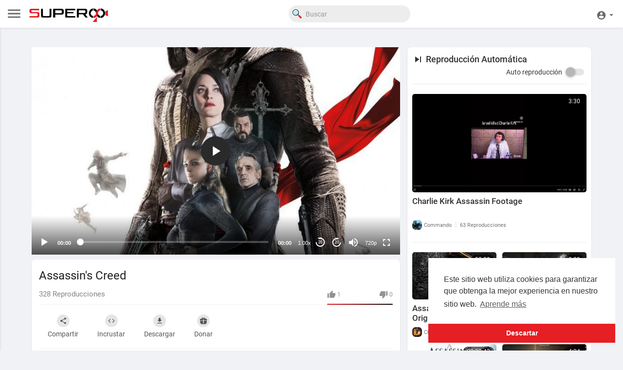

--- FILE ---
content_type: text/html; charset=UTF-8
request_url: https://superocho.org/watch/sA5ksRcPTsbpqhV
body_size: 50772
content:
<!DOCTYPE html>
<html id="html" lang="es">

<head>
    <meta charset="UTF-8">
    <title>Assassin&#039;s Creed</title>
    <meta name="title" content="Assassin&#039;s Creed">
    <meta name="description" content="⁣Gracias a una tecnología revolucionaria que permite el acceso a los recuerdos genéticos, Callum Lynch (Michael Fassbender) revive las aventuras de Aguilar, un antepasado suyo que vivió en la España del siglo XV. Así des">
    <meta name="keywords" content="pelicula">
    <meta name="viewport" content="width=device-width, initial-scale=1, maximum-scale=1">
        <meta property="fb:app_id" content="1643990952546825" />
    <meta name="format-detection" content="telephone=no" />
    <meta name="apple-mobile-web-app-capable" content="yes" />
            <link rel="canonical" href="https://superocho.org/watch/sA5ksRcPTsbpqhV" />
        <!-- Twitter Card data -->
<meta name="twitter:card" content="summary">
<meta name="twitter:site" content="@publisher_handle">
<meta name="twitter:title" content="Assassin&#039;s Creed">
<meta name="twitter:description" content="⁣Gracias a una tecnología revolucionaria que permite el acceso a los recuerdos genéticos, Callum Lynch (Michael Fassbender) revive las aventuras de Aguilar, un antepasado suyo que vivió en la España del siglo XV. Así des">
<meta name="twitter:creator" content="@author_handle">
<meta name="twitter:image" content="https://superocho.org/upload/photos/2022/11/gMhuexNY7IXZ3dotGXbj_04_e713ff139e79aef2779d1fb8ec46df2b_image.jpg">

<!-- Open Graph data -->
<meta property="og:title" content="Assassin&#039;s Creed" />
<meta property="og:type" content="article" />
<meta property="og:url" content="https://superocho.org/watch/sA5ksRcPTsbpqhV" />
<meta property="og:image" content="https://superocho.org/upload/photos/2022/11/gMhuexNY7IXZ3dotGXbj_04_e713ff139e79aef2779d1fb8ec46df2b_image.jpg" />
<meta property="og:description" content="⁣Gracias a una tecnología revolucionaria que permite el acceso a los recuerdos genéticos, Callum Lynch (Michael Fassbender) revive las aventuras de Aguilar, un antepasado suyo que vivió en la España del siglo XV. Así des" /> 
<meta name="thumbnail" content="https://superocho.org/upload/photos/2022/11/gMhuexNY7IXZ3dotGXbj_04_e713ff139e79aef2779d1fb8ec46df2b_image.jpg" />
<script type="application/ld+json">
{
    "@context": "https://schema.org",
    "@type": "MusicGroup",
    "image": [
        "https://superocho.org/upload/photos/2022/11/gMhuexNY7IXZ3dotGXbj_04_e713ff139e79aef2779d1fb8ec46df2b_image.jpg"
    ],
    "name": "Assassin&#039;s Creed",
    "subjectOf": {
        "@type": "VideoObject",
        "description": "⁣Gracias a una tecnología revolucionaria que permite el acceso a los recuerdos genéticos, Callum Lynch (Michael Fassbender) revive las aventuras de Aguilar, un antepasado suyo que vivió en la España del siglo XV. Así descubre que es descendiente de una misteriosa organización secreta, los Assassins, y que posee las habilidades y los conocimientos necesarios para enfrentarse a la poderosa y temible organización de los Templarios en la época actual. Adaptación libre del videojuego homónimo.  Trailer: https://youtu.be/6zItrFSDVSc  Dirección: Justin Kurzel Guion: Adam Cooper, Bill Collage, Michael Lesslie. Videojuego: Patrice Désilets, Corey May, Jade Raymond, Ubisoft Música: Jed Kurzel Reparto: Michael Fassbender, Marion Cotillard, Jeremy Irons, Charlotte Rampling, Brendan Gleeson, Michael K. Williams, Ariane Labed, Brian Gleeson, Carlos Bardem, Hovik Keuchkerian.",
        "duration": "P56Y27DT1H55M28S",
        "name": "Assassin&#039;s Creed",
        "thumbnail": "https://superocho.org/upload/photos/2022/11/gMhuexNY7IXZ3dotGXbj_04_e713ff139e79aef2779d1fb8ec46df2b_image.jpg",
        "uploadDate": "2022-11-04T18:13:38+00:00",
    }
}
</script>
<link rel="alternate" href="https://superocho.org?lang=english" hreflang="en" /><link rel="alternate" href="https://superocho.org?lang=dutch" hreflang="nl" /><link rel="alternate" href="https://superocho.org?lang=french" hreflang="fr" /><link rel="alternate" href="https://superocho.org?lang=german" hreflang="de" /><link rel="alternate" href="https://superocho.org?lang=russian" hreflang="ru" /><link rel="alternate" href="https://superocho.org?lang=spanish" hreflang="es" /><link rel="alternate" href="https://superocho.org?lang=hindi" hreflang="hi" /><link rel="alternate" href="https://superocho.org?lang=portuguese" hreflang="pt" /><link rel="alternate" href="https://superocho.org?lang=italian" hreflang="it" />
    <link rel="stylesheet" href="//cdnjs.cloudflare.com/ajax/libs/timepicker/1.3.5/jquery.timepicker.min.css">
    <link rel="shortcut icon" type="image/png" href="https://superocho.org/themes/default/img/icon.png" />
    <link rel="stylesheet" href="https://superocho.org/themes/default/css/jquery-ui.min.css?version=1.2.0">
    <link rel="stylesheet" href="https://superocho.org/themes/default/css/jquery.tagit.css?version=1.2.0">
    <link rel="stylesheet"
        href="https://superocho.org/themes/default/css/font-awesome-4.7.0/css/font-awesome.min.css?version=1.2.0">
    <link rel="stylesheet" href="https://superocho.org/themes/default/css/twemoji-awesome.css?version=1.2.0">
    <link rel="stylesheet" href="https://superocho.org/themes/default/css/bootstrap-glyphicons.css?version=1.2.0">
    <link rel="stylesheet" href="https://superocho.org/themes/default/css/bootstrap.min.css?version=1.2.0">
    <link rel="stylesheet"
        href="https://superocho.org/themes/default/js/lib/sweetalert2/dist/sweetalert2.min.css?version=1.2.0">
    <link rel="stylesheet"
        href="https://superocho.org/themes/default/js/lib/notifIt/notifIt/css/notifIt.min.css?version=1.2.0">
    <link rel="stylesheet" href="https://superocho.org/themes/default/css/style.css?version=1.2.0" id="style-css">
    <link rel="stylesheet" href="https://superocho.org/themes/default/css/new-style.css?version=1.2.0" id="new-style-css">
        <link rel="stylesheet" href="https://superocho.org/themes/default/css/custom.style.css?version=1.2.0">
    <link href="https://superocho.org/themes/default/css/material.css?version=1.2.0" rel="stylesheet" type="text/css">
    <link href="https://superocho.org/themes/default/css/roboto.css?version=1.2.0" rel="stylesheet">
    <script src="https://superocho.org/themes/default/js/jquery-3.min.js?version=1.2.0"></script>
    <script src="https://superocho.org/themes/default/js/jquery-ui.min.js?version=1.2.0"></script>
    <script type="text/javascript" src="https://superocho.org/themes/default/js/jquery.form.min.js?version=1.2.0"></script>
    <script type="text/javascript" src="https://superocho.org/themes/default/js/tag-it.min.js?version=1.2.0"></script>
        <link rel="stylesheet"
        href="https://superocho.org/themes/default/player/css/mediaelementplayer.min.css?version=1.2.0" />
    <script src="https://superocho.org/themes/default/player/js/mediaelement-and-player.min.js?version=1.2.0"></script>
    <script src="https://superocho.org/themes/default/js/lib/sweetalert2/dist/sweetalert2.js?version=1.2.0"></script>
    <script src="https://superocho.org/themes/default/js/lib/notifIt/notifIt/js/notifIt.min.js?version=1.2.0"></script>
    <link href="https://superocho.org/themes/default/css/bootstrap-toggle.min.css?version=1.2.0" rel="stylesheet">
    <link rel="stylesheet" href="https://superocho.org/themes/default/css/bootstrap-select.min.css?version=1.2.0">
    <script src="https://superocho.org/themes/default/js/bootstrap-select.min.js?version=1.2.0"></script>
    <link rel="stylesheet" href="https://superocho.org/themes/default/css/owl.carousel.min.css?version=1.2.0">
    <script src="https://superocho.org/themes/default/js/owl.carousel.min.js?version=1.2.0"></script>
        <script src="https://superocho.org/themes/default/player/plugins/speed/speed.min.js?version=1.2.0"></script>
    <link rel="stylesheet" href="https://superocho.org/themes/default/player/plugins/speed/speed.min.css?version=1.2.0" />
    <script src="https://superocho.org/themes/default/player/plugins/speed/speed-i18n.js?version=1.2.0"></script>
    <script src="https://superocho.org/themes/default/player/plugins/jump/jump-forward.min.js?version=1.2.0"></script>
    <link rel="stylesheet"
        href="https://superocho.org/themes/default/player/plugins/jump/jump-forward.min.css?version=1.2.0" />
    <script src="https://superocho.org/themes/default/player/plugins/skip/skip-back.min.js?version=1.2.0"></script>
    <script src="https://superocho.org/themes/default/player/plugins/skip/skip-back-i18n.min.js?version=1.2.0"></script>
    <link rel="stylesheet"
        href="https://superocho.org/themes/default/player/plugins/skip/skip-back.min.css?version=1.2.0" />
    <script src="https://superocho.org/themes/default/player/plugins/ads/ads.min.js?version=1.2.0"></script>
    <link rel="stylesheet" href="https://superocho.org/themes/default/player/plugins/ads/ads.min.css?version=1.2.0" />
    <script src="https://superocho.org/themes/default/player/plugins/ads/ads-i18n.js?version=1.2.0"></script>
    <script src="https://superocho.org/themes/default/player/plugins/vast/ads-vast-vpaid.js?version=1.2.0"></script>
    <script src="https://superocho.org/themes/default/player/plugins/quality/quality.min.js?version=1.2.0"></script>
    <link rel="stylesheet"
        href="https://superocho.org/themes/default/player/plugins/quality/quality.min.css?version=1.2.0" />
    <script src="https://superocho.org/themes/default/js/facebook.min.js?version=1.2.0"></script>
    <script src="https://superocho.org/themes/default/js/Fingerprintjs2/fingerprint2.js?version=1.2.0"></script>
    <script src="https://superocho.org/themes/default/js/emoji/emojionearea/dist/emojionearea.js?version=1.2.0"></script>
    <link rel="stylesheet" type="text/css"
        href="https://superocho.org/themes/default/js/emoji/emojionearea/dist/emojionearea.min.css?version=1.2.0" />
    <link rel="stylesheet" href="https://superocho.org/themes/default/css/bootstrap-colorpicker.min.css?version=1.2.0" />
    <script src="https://superocho.org/themes/default/js/bootstrap-colorpicker.min.js?version=1.2.0"></script>
    <script src="https://superocho.org/themes/default/js/v1.js?version=1.2.0"></script>
            <script
        src="https://cdnjs.cloudflare.com/ajax/libs/socket.io/2.0.4/socket.io.js?version=1.2.0"></script>
        <link rel="stylesheet" href="https://superocho.org/themes/default/css/swiper-bundle.min.css?version=1.2.0" />
    <script src="https://superocho.org/themes/default/js/swiper-bundle.min.js?version=1.2.0"></script>
    <script src="https://superocho.org/themes/default/js/plupload.full.min.js?version=1.2.0"></script>
    <script>
        function RunLiveAgora(channelName, DIV_ID, token) {
            var agoraAppId = '';
            var token = token;

            var client = AgoraRTC.createClient({ mode: 'live', codec: 'vp8' });
            client.init(agoraAppId, function () {


                client.setClientRole('audience', function () {
                }, function (e) {
                });

                client.join(token, channelName, 0, function (uid) {
                }, function (err) {
                });
            }, function (err) {
            });

            client.on('stream-added', function (evt) {
                var stream = evt.stream;
                var streamId = stream.getId();

                client.subscribe(stream, function (err) {
                });
            });
            client.on('stream-subscribed', function (evt) {
                var video_id = $('#video-id').val();
                if (!video_id) {
                    return false;
                }
                $('#' + DIV_ID).html('<div class="wow_liv_counter"><span id="live_word_' + video_id + '">Señal Kairos</span> <span id="live_count_' + video_id + '"> 0</span></div><div id="live_post_comments_' + video_id + '" class="wow_liv_comments_feed user-comments"></div>');
                var remoteStream = evt.stream;
                remoteStream.play(DIV_ID);
                $('#player_' + remoteStream.getId()).find('video').css('position', 'relative');
            });
        }
                      var site_url = 'https://superocho.org';
        function PT_Ajax_Requests_File() {
            return site_url + '/';
        }
        function PT_Page_Loading_File() {
            return site_url + '/page_loading.php';
        }
        function OpenShareWindow(url, windowName) {
            newwindow = window.open(url, windowName, 'height=600,width=800');
            if (window.focus) {
                newwindow.focus();
            }
            return false;
        }
        function getCookie(name) {
            var value = "; " + document.cookie;
            var parts = value.split("; " + name + "=");
            if (parts.length == 2) return parts.pop().split(";").shift();
        }
    </script>
    <script src="https://superocho.org/themes/default/js/header.js?version=1.2.0"></script>
        <script src="https://imasdk.googleapis.com/js/sdkloader/ima3.js?version=1.2.0"
        type="text/javascript"></script>
    </head>
<script type="text/javascript">
    window.UpdateChatU = 0;
    $(document).on('click', 'a[data-load]', function (event) {
        if ($('#live_post_id').length > 0) {
            DeleteLive();
            window.location = $(this).attr('href');
            return false;
        }
        $('#bar_loading').show();
        event.preventDefault();
        var url = $(this).attr('data-load');
        if ($('video').length > 0) {
            $('video')[0].pause();
        }
        $.ajax({
            url: PT_Page_Loading_File() + url,
            type: 'GET',
            dataType: 'html'
        })
            .done(function (data_html) {
                if ($(data_html).filter('#json-data').length > 0) {
                    if (typeof (ads_) != 'undefined') {
                        clearInterval(ads_);
                    }

                    data = JSON.parse($(data_html).filter('#json-data').val());

                    (data.page == 'register' ||
                        data.page == 'login' ||
                        data.page == 'shorts' ||
                        data.page == 'latest' ||
                        data.page == 'top' ||
                        data.page == 'trending' ||
                        data.page == 'stock' ||
                        data.page == 'upload-video' ||
                        data.page == 'import-video' ||
                        data.page == 'messages') ? $('#header_ad_').addClass('hidden') : $('#header_ad_').removeClass('hidden');

                    (data.page == 'home') ? $('#home_menu_').addClass('active') : $('#home_menu_').removeClass('active');
                    (data.page == 'history') ? $('#history_menu_').addClass('active') : $('#history_menu_').removeClass('active');
                    (data.page == 'articles') ? $('#articles_menu_').addClass('active') : $('#articles_menu_').removeClass('active');
                    (data.page == 'latest') ? $('#latest_menu_').addClass('active') : $('#latest_menu_').removeClass('active');
                    (data.page == 'trending') ? $('#trending_menu_').addClass('active') : $('#trending_menu_').removeClass('active');
                    (data.page == 'paid-videos') ? $('#paid_videos_').addClass('active') : $('#paid_videos_').removeClass('active');
                    (data.page == 'top') ? $('#top_menu_').addClass('active') : $('#top_menu_').removeClass('active');
                    (data.page == 'movies') ? $('#movies_menu_').addClass('active') : $('#movies_menu_').removeClass('active');
                    (data.page == 'popular_channels') ? $('#popular_channels_menu_').addClass('active') : $('#popular_channels_menu_').removeClass('active');
                    (data.page == 'stock') ? $('#stock_videos_menu_').addClass('active') : $('#stock_videos_menu_').removeClass('active');


                    window.history.pushState({ state: 'new' }, '', data.url);
                    $('#container_content').html(data_html);
                    $('meta[name=title]').attr('content', data.title);
                    $('meta[name=description]').attr('content', data.description);
                    $('meta[name=keywords]').attr('content', data.keyword);
                    $('title').text(data.title);
                    var main_container_class = 'main-content ';
                    (data.page != 'login') ? main_container_class += ' container ' : main_container_class += ' welcome-page ';
                    if (data.is_movie == true) {
                        $('.toggle-mode').hide();
                        $('.logo-img img').attr('src', 'https://superocho.org/themes/default/img/logo-light.png?cache=123');
                        (data.page == 'watch') ? main_container_class += ' movies-container ' : main_container_class += ' ';
                    }
                    else {
                        if ($('#toggle-mode').prop("checked") === true) {
                            $('.logo-img img').attr('src', 'https://superocho.org/themes/default/img/logo-light.png?cache=123');
                        }
                        else {
                            $('.logo-img img').attr('src', 'https://superocho.org/themes/default/img/logo.png?cache=123');
                        }
                        $('.toggle-mode').show();
                        (data.page == 'watch') ? main_container_class += ' watch-container ' : main_container_class += ' ';
                    }

                    (data.page == 'movie') ? main_container_class += ' movies-container ' : main_container_class += ' ';
                    (data.page == 'go_pro') ? main_container_class += ' p-relative ' : main_container_class += ' ';
                    (data.page == 'home') ? main_container_class += ' home-container ' : main_container_class += ' ';
                    $('#main-container').attr('class', main_container_class);

                    (data.page == 'watch') ? $('#header_change_2').attr('class', 'container watch-container') : $('#header_change_2').attr('class', 'container');
                    (data.page == 'watch') ? $('#header_change_3').attr('class', 'container watch-container') : $('#header_change_3').attr('class', 'container');
                }
                else {
                    window.location.href = site_url + '/login';
                }
            })
            .fail(function () {
                if (typeof (getCookie('user_id')) == 'undefined') {
                    window.location.href = site_url + '/login';
                }
                else {
                    window.location.href = site_url + '/404';
                }
            })
            .always(function () {
                window.scrollTo(0, 0);
                $('#bar_loading').delay(300).fadeOut(300);
                $(".video-player").hover(
                    function (e) {
                        $('.watermark').css('display', 'block');
                    },
                    function (e) {
                        setTimeout(function () {
                            if ($('.video-player:hover').length == 0) {
                                $('.watermark').css('display', 'none');
                            }
                        }, 1000);
                    }
                );
            });

    });
    function load_more_sub() {
        var id = $('.subscribers_').last().attr('data_subscriber_id');
        var user_id = '{{ME id}}';
        $.post(PT_Ajax_Requests_File() + 'aj/user/get_more_subscribers_', { id: id, user_id: user_id }, function (data, textStatus, xhr) {
            if (data.status == 200) {
                if (data.html != '') {
                    $('.user_subscribers_').append(data.html);
                }
                else {
                    $('#user_subscribers__load').html("<svg xmlns='http://www.w3.org/2000/svg' viewBox='0 0 24 24'><path fill='currentColor' d='M12,2A10,10 0 0,0 2,12A10,10 0 0,0 12,22A10,10 0 0,0 22,12A10,10 0 0,0 12,2M17,13H7V11H17V13Z' /></svg> No hay mas suscripciones");
                }

            }

        });
    }
</script>

<body itemscope itemtype="http://schema.org/Organization" id="pt-body">
        <div id="pop_up_18" class="modal matdialog et_plus" data-backdrop="static" data-keyboard="false">
        <div class="modal-dialog">
            <div class="modal-content">
                <div class="modal-body">
                    <svg xmlns="http://www.w3.org/2000/svg" xmlns:xlink="http://www.w3.org/1999/xlink"
                        viewBox="0 0 328.863 328.863" height="120" width="120" xml:space="preserve">
                        <g id="_x34_4-18Plus_movie">
                            <g>
                                <path fill="currentColor"
                                    d="M104.032,220.434V131.15H83.392V108.27h49.121v112.164H104.032z" />
                            </g>
                            <g>
                                <path fill="currentColor"
                                    d="M239.552,137.23c0,9.76-5.28,18.4-14.08,23.201c12.319,5.119,20,15.84,20,28.32c0,20.16-17.921,32.961-45.921,32.961 c-28.001,0-45.921-12.641-45.921-32.48c0-12.801,8.32-23.682,21.28-28.801c-9.44-5.281-15.52-14.24-15.52-24 c0-17.922,15.681-29.281,40.001-29.281C224.031,107.15,239.552,118.83,239.552,137.23z M180.51,186.352 c0,9.441,6.721,14.721,19.041,14.721c12.32,0,19.2-5.119,19.2-14.721c0-9.279-6.88-14.561-19.2-14.561 C187.23,171.791,180.51,177.072,180.51,186.352z M183.391,138.83c0,8.002,5.76,12.48,16.16,12.48c10.4,0,16.16-4.479,16.16-12.48 c0-8.318-5.76-12.959-16.16-12.959C189.15,125.871,183.391,130.512,183.391,138.83z" />
                            </g>
                            <g>
                                <path fill="currentColor"
                                    d="M292.864,120.932c4.735,13.975,7.137,28.592,7.137,43.5c0,74.752-60.816,135.568-135.569,135.568 S28.862,239.184,28.862,164.432c0-74.754,60.816-135.568,135.569-135.568c14.91,0,29.527,2.4,43.5,7.137V5.832 C193.817,1.963,179.24,0,164.432,0C73.765,0,0.001,73.764,0.001,164.432s73.764,164.432,164.431,164.432 S328.862,255.1,328.862,164.432c0-14.807-1.962-29.385-5.831-43.5H292.864z" />
                            </g>
                            <g>
                                <polygon fill="currentColor"
                                    points="284.659,44.111 284.659,12.582 261.987,12.582 261.987,44.111 230.647,44.111 230.647,66.781 261.987,66.781 261.987,98.309 284.659,98.309 284.659,66.781 316.186,66.781 316.186,44.111 " />
                            </g>
                        </g>
                    </svg>
                    <h4>Tenga en cuenta que si es menor de edad no podrá acceder a este sitio</h4>
                    <p>¿Eres mayor de edad?</p>
                </div>
                <div class="modal-footer">
                    <button class="btn btn-success matbtn" id="pop_up_18_yes">Sí</button>
                    <button class="btn matbtn" id="pop_up_18_no">No</button>
                </div>
            </div>
        </div>
    </div>
    <a href="" id="link_redirect_to_page" data-load=""></a>
    <div id="bar_loading"></div>
        <input type="hidden" class="main_session" value="76f2078abcddac362c694aff456089f0ae679124">
            <header>
        <nav class="navbar navbar-findcond navbar-fixed-top header-layout">
	<div class="pt_main_hdr" id="header_change">
		<div class="navbar-header">
						<!--  CR: Se agrego menu desplegable Izquierdo. | DES: NetoQuintana -->
			<ul class="nav navbar-nav outer">
				<li class="wrapper">
					<div id="open_slide" class="pt_opn_sid_menu">
						<svg xmlns="http://www.w3.org/2000/svg" width="34" height="34" viewBox="0 0 24 24">
							<path fill="currentColor" d="M3,6H21V8H3V6M3,11H21V13H3V11M3,16H21V18H3V16Z" />
						</svg>
					</div>
				</li>
			</ul>
						<a class="navbar-brand- logo-img" href="https://superocho.org/" itemprop="url">
								<img itemprop="logo"
					src="https://superocho.org/themes/default/img/logo.png?cache=123"
					alt="Superocho">
							</a>
			<!--  CR: Se sacaron las secciones de la parte superior y se llevo a menu siderbar izquierdo. | DES: NetoQuintana -->

			<!-- 			<ul class="nav navbar-nav sec_lay_hdr">
				<li class="pt_hide-from-mobile " id="latest_menu_" tooltip="Nuevos" flow="down">
					<a href="https://superocho.org/videos/latest" data-load="?link1=videos&page=latest">
						<svg xmlns="http://www.w3.org/2000/svg" width="24" height="24" viewBox="0 0 24 24"><path fill="currentColor" d="M3 6c-.55 0-1 .45-1 1v13c0 1.1.9 2 2 2h13c.55 0 1-.45 1-1s-.45-1-1-1H5c-.55 0-1-.45-1-1V7c0-.55-.45-1-1-1zm17-4H8c-1.1 0-2 .9-2 2v12c0 1.1.9 2 2 2h12c1.1 0 2-.9 2-2V4c0-1.1-.9-2-2-2zm-8 12.5v-9l5.47 4.1c.27.2.27.6 0 .8L12 14.5z"/></svg>
				    </a>
				</li>
				<li class="pt_hide-from-mobile " id="top_menu_" tooltip="Top" flow="down">
					<a href="https://superocho.org/videos/top" data-load="?link1=videos&page=top">
						<svg xmlns="http://www.w3.org/2000/svg" width="24" height="24" viewBox="0 0 24 24"><path fill="currentColor" d="M6.4 9.2h.2c.77 0 1.4.63 1.4 1.4v7c0 .77-.63 1.4-1.4 1.4h-.2c-.77 0-1.4-.63-1.4-1.4v-7c0-.77.63-1.4 1.4-1.4zM12 5c.77 0 1.4.63 1.4 1.4v11.2c0 .77-.63 1.4-1.4 1.4-.77 0-1.4-.63-1.4-1.4V6.4c0-.77.63-1.4 1.4-1.4zm5.6 8c.77 0 1.4.63 1.4 1.4v3.2c0 .77-.63 1.4-1.4 1.4-.77 0-1.4-.63-1.4-1.4v-3.2c0-.77.63-1.4 1.4-1.4z"/></svg>
				    </a>
				</li>
				<li class="pt_hide-from-mobile " id="trending_menu_" tooltip="Tendencias" flow="down">
					<a href="https://superocho.org/videos/trending" data-load="?link1=videos&page=trending">
						<svg xmlns="http://www.w3.org/2000/svg" width="24" height="24" viewBox="0 0 24 24"><path fill="currentColor" d="M16.85 6.85l1.44 1.44-4.88 4.88-3.29-3.29c-.39-.39-1.02-.39-1.41 0l-6 6.01c-.39.39-.39 1.02 0 1.41.39.39 1.02.39 1.41 0L9.41 12l3.29 3.29c.39.39 1.02.39 1.41 0l5.59-5.58 1.44 1.44c.31.31.85.09.85-.35V6.5c.01-.28-.21-.5-.49-.5h-4.29c-.45 0-.67.54-.36.85z"/></svg>
				    </a>
				</li>
								<li class="hide-from-mobile " id="articles_menu_" tooltip="Libros" flow="down">
					<a href="https://superocho.org/articles" data-load="?link1=articles">
						<svg xmlns="http://www.w3.org/2000/svg" width="24" height="24" viewBox="0 0 24 24"><path fill="currentColor" d="M20,11H4V8H20M20,15H13V13H20M20,19H13V17H20M11,19H4V13H11M20.33,4.67L18.67,3L17,4.67L15.33,3L13.67,4.67L12,3L10.33,4.67L8.67,3L7,4.67L5.33,3L3.67,4.67L2,3V19A2,2 0 0,0 4,21H20A2,2 0 0,0 22,19V3L20.33,4.67Z"/></svg>
				    </a>
				</li>
												<li class="hide-from-mobile " id="movies_menu_" tooltip="Películas" flow="down">
					<a href="https://superocho.org/movies" data-load="?link1=movies">
						<svg xmlns="http://www.w3.org/2000/svg" width="24" height="24" viewBox="0 0 24 24"><path fill="currentColor" d="M18 4v1h-2V4c0-.55-.45-1-1-1H9c-.55 0-1 .45-1 1v1H6V4c0-.55-.45-1-1-1s-1 .45-1 1v16c0 .55.45 1 1 1s1-.45 1-1v-1h2v1c0 .55.45 1 1 1h6c.55 0 1-.45 1-1v-1h2v1c0 .55.45 1 1 1s1-.45 1-1V4c0-.55-.45-1-1-1s-1 .45-1 1zM8 17H6v-2h2v2zm0-4H6v-2h2v2zm0-4H6V7h2v2zm10 8h-2v-2h2v2zm0-4h-2v-2h2v2zm0-4h-2V7h2v2z"/></svg>
				    </a>
				</li>
												<li class="hide-from-mobile " id="popular_channels_menu_" tooltip="Canales" flow="down">
					<a href="https://superocho.org/popular_channels" data-load="?link1=popular_channels">
						<svg xmlns="http://www.w3.org/2000/svg" width="24" height="24" viewBox="0 0 24 24"><path fill="currentColor" d="M8 19h8c.55 0 1-.45 1-1V5c0-.55-.45-1-1-1H8c-.55 0-1 .45-1 1v13c0 .55.45 1 1 1zm-5-2h2c.55 0 1-.45 1-1V7c0-.55-.45-1-1-1H3c-.55 0-1 .45-1 1v9c0 .55.45 1 1 1zM18 7v9c0 .55.45 1 1 1h2c.55 0 1-.45 1-1V7c0-.55-.45-1-1-1h-2c-.55 0-1 .45-1 1z"/></svg>
				    </a>
				</li>
																<li class="hide-from-mobile " id="stock_videos_menu_" tooltip="Cortos" flow="down">
					<a href="https://superocho.org/shorts" data-load="?link1=shorts&id=">
						<svg version="1.1" xmlns="http://www.w3.org/2000/svg" xmlns:xlink="http://www.w3.org/1999/xlink" x="0px" y="0px" viewBox="0 0 168.071 168.071" xml:space="preserve"> <g> <g> <path opacity="0.5" style="fill: currentColor;" d="M154.932,91.819L42.473,27.483c-2.219-1.26-4.93-1.26-7.121-0.027 c-2.219,1.233-3.588,3.533-3.615,6.026L31.08,161.059c0,0,0,0,0,0.027c0,2.465,1.369,4.766,3.533,6.026 c1.123,0.63,2.355,0.959,3.615,0.959c1.205,0,2.438-0.301,3.533-0.931l113.116-63.214c2.219-1.26,3.588-3.533,3.588-6.053 c0,0,0,0,0-0.027C158.465,95.38,157.123,93.079,154.932,91.819z"></path> <g id="XMLID_15_"> <g> <path style="fill:currentColor;" d="M79.952,44.888L79.952,44.888c3.273-3.273,2.539-8.762-1.479-11.06l-7.288-4.171 c-2.75-1.572-6.212-1.109-8.452,1.128l0,0c-3.273,3.273-2.539,8.762,1.479,11.06l7.291,4.169 C74.25,47.589,77.712,47.126,79.952,44.888z"></path> <path style="fill:currentColor;" d="M133.459,65.285L99.103,45.631c-2.75-1.572-6.209-1.109-8.449,1.128l0,0 c-3.273,3.273-2.539,8.759,1.479,11.057l23.497,13.44L23.931,122.5l0.52-103.393l19.172,10.964 c2.722,1.558,6.152,1.098,8.367-1.12l0.104-0.104c3.24-3.24,2.514-8.674-1.463-10.95L21,0.948 c-2.219-1.26-4.93-1.26-7.121-0.027c-2.219,1.233-3.588,3.533-3.615,6.026L9.607,134.524c0,0,0,0,0,0.027 c0,2.465,1.369,4.766,3.533,6.026c1.123,0.63,2.355,0.959,3.615,0.959c1.205,0,2.438-0.301,3.533-0.931l113.116-63.214 c2.219-1.26,3.588-3.533,3.588-6.053c0,0,0,0,0-0.027C136.992,68.845,135.65,66.545,133.459,65.285z"></path> </g> </g> </g> </g></svg>
				    </a>
				</li>
							</ul>
			 -->
			
			<form class="navbar-form navbar-left search-header" role="search" action="https://superocho.org/search" method="GET">
                <div class="form-group">
                    <input type="text" class="form-control" id="search-bar" name="keyword" placeholder="Buscar" autocomplete="off" value=""> 
                    					<svg id="ee70410c-9797-4133-9e66-37211dc89de3" data-name="f421d719-5c5a-4bf5-b13e-324ed9d5b3f7" xmlns="http://www.w3.org/2000/svg" width="14.48" height="14.47" viewBox="0 0 14.48 14.47" class="feather feather-search" onclick="javascript:$('.search-header input').focus();">
						<g>
						  <path d="M10.64,11.07l.29-.27a.45.45,0,0,1,.66,0l3.28,3.27a1.82,1.82,0,0,1,.15.23v.2a1,1,0,0,1-.26.37l-.9.9a1.6,1.6,0,0,1-.37.31h-.28a1.48,1.48,0,0,1-.36-.3L9.78,12.72a.48.48,0,0,1,0-.78l.17-.17L10,11.7Q10.34,11.4,10.64,11.07Z" transform="translate(-0.54 -1.61)" style="fill: #e42428"/>
						  <path d="M4.19,11.36a3.17,3.17,0,0,1-.78-.28,4.82,4.82,0,0,1-2.63-3,4.82,4.82,0,0,1,.73-4.4,4.77,4.77,0,0,1,3-1.94,4.78,4.78,0,0,1,3.87.82,4.83,4.83,0,0,1,1.64,2l0,.1c-.29-.08-.4,0-.35.33A4.84,4.84,0,0,1,9.8,6.31a5.75,5.75,0,0,1-.27,1.23s0,.11-.08.12v0a4,4,0,0,0-.32-2.9,3.56,3.56,0,0,0-1-1.2l0,0,0,0a2.42,2.42,0,0,0-.36-.27A4,4,0,0,0,4,2.82,3.94,3.94,0,0,0,1.74,5.09a4,4,0,0,0-.11,2.67,3.67,3.67,0,0,0,.83,1.49,4,4,0,0,0,2.26,1.32,4.13,4.13,0,0,0,1.85-.05.06.06,0,0,1-.05.05,4.52,4.52,0,0,1-1.36.28H4.39a.25.25,0,0,0-.27.21C4.08,11.18,4.16,11.26,4.19,11.36Z" transform="translate(-0.54 -1.61)" style="fill: #2c2c2c"/>
						  <path d="M9.45,7.66c.07,0,.07-.08.08-.12A5.75,5.75,0,0,0,9.8,6.31a4.84,4.84,0,0,0-.08-1.37c-.05-.31.06-.41.35-.33a3.12,3.12,0,0,1,.33,1A4.92,4.92,0,0,1,10,8.84a6.84,6.84,0,0,1-.37.65.13.13,0,0,0-.07.06,5.4,5.4,0,0,1-.73.78,1.52,1.52,0,0,0-.35.32c-.36.18-.7.41-1.08.56a5,5,0,0,1-3.12.17l0,0c0-.1-.11-.18-.07-.3a.25.25,0,0,1,.27-.21h.77a4.52,4.52,0,0,0,1.36-.28.06.06,0,0,0,.05-.05,1.13,1.13,0,0,0,.24-.08A4.59,4.59,0,0,0,9.45,7.66Z" transform="translate(-0.54 -1.61)" style="fill: #101010"/>
						  <path d="M8.43,10.65a1.52,1.52,0,0,1,.35-.32,5.4,5.4,0,0,0,.73-.78.13.13,0,0,1,.07-.06.74.74,0,0,0,.23.74l.83.84q-.3.33-.63.63l-.84-.83A.72.72,0,0,0,8.43,10.65Z" transform="translate(-0.54 -1.61)" style="fill: #2c2c2c"/>
						  <path d="M2.46,9.25a3.67,3.67,0,0,1-.83-1.49,4,4,0,0,1,.11-2.67A3.94,3.94,0,0,1,4,2.82a4,4,0,0,1,3.72.35,2.42,2.42,0,0,1,.36.27l0,0,0,0c0,.08,0,.13.07.18a3.94,3.94,0,0,1,.63,1.87,4.11,4.11,0,0,1-.24,1.74A4.05,4.05,0,0,1,4.32,9.92,4,4,0,0,1,2.78,9.4C2.68,9.35,2.59,9.24,2.46,9.25Zm3-6.06a5.52,5.52,0,0,0-.55.07A3.4,3.4,0,0,0,2.25,5.7a3.57,3.57,0,0,0-.12.86.23.23,0,0,0,.23.25c.14,0,.21-.09.22-.25a3.06,3.06,0,0,1,.21-1A2.94,2.94,0,0,1,3.7,4.29a3,3,0,0,1,1.81-.65.22.22,0,0,0,.24-.25C5.73,3.27,5.61,3.19,5.43,3.19Z" transform="translate(-0.54 -1.61)" style="fill: #c6e9fa"/>
						  <path d="M2.46,9.25c.13,0,.22.1.32.15a4.09,4.09,0,0,0,4,.07A4.07,4.07,0,0,0,8.64,7.31a4.11,4.11,0,0,0,.24-1.74A3.94,3.94,0,0,0,8.25,3.7c0-.05-.09-.1-.07-.18a3.56,3.56,0,0,1,1,1.2,4,4,0,0,1,.32,2.9v0a4.59,4.59,0,0,1-2.64,2.78,1.13,1.13,0,0,1-.24.08,4.13,4.13,0,0,1-1.85.05A4,4,0,0,1,2.46,9.25Z" transform="translate(-0.54 -1.61)" style="fill: #aadff8"/>
						  <path d="M8.13,3.47l0,0Z" transform="translate(-0.54 -1.61)" style="fill: #aadff8"/>
						  <path d="M5.43,3.19c.18,0,.3.08.32.2a.22.22,0,0,1-.24.25,3,3,0,0,0-1.81.65,2.94,2.94,0,0,0-.91,1.23,3.06,3.06,0,0,0-.21,1c0,.16-.08.25-.22.25a.23.23,0,0,1-.23-.25,3.57,3.57,0,0,1,.12-.86A3.4,3.4,0,0,1,4.88,3.26,5.52,5.52,0,0,1,5.43,3.19Z" transform="translate(-0.54 -1.61)" style="fill: #fefefe"/>
						</g>
					  </svg>
					<!-- <svg xmlns="http://www.w3.org/2000/svg" width="24" height="24" viewBox="0 0 24 24" fill="none" stroke="currentColor" stroke-width="2" stroke-linecap="round" stroke-linejoin="round" class="feather feather-search" onclick="javascript:$('.search-header input').focus();"><circle cx="11" cy="11" r="8"></circle><line x1="21" y1="21" x2="16.65" y2="16.65"></line></svg> -->
                </div>
                <div class="search-dropdown hidden"></div>
            </form>
		</div>
		<ul class="nav navbar-nav navbar-right">
						<li class="show-in-mobile pull-left top-header">
				<a href="#" class="search-icon"><svg xmlns="http://www.w3.org/2000/svg" width="24" height="24" viewBox="0 0 24 24"><path fill="currentColor" d="M9.5,3A6.5,6.5 0 0,1 16,9.5C16,11.11 15.41,12.59 14.44,13.73L14.71,14H15.5L20.5,19L19,20.5L14,15.5V14.71L13.73,14.44C12.59,15.41 11.11,16 9.5,16A6.5,6.5 0 0,1 3,9.5A6.5,6.5 0 0,1 9.5,3M9.5,5C7,5 5,7 5,9.5C5,12 7,14 9.5,14C12,14 14,12 14,9.5C14,7 12,5 9.5,5Z" /></svg> </a>
			</li>
						<li class="dropdown hide-from-mobile top-header profile-nav">
	<a href="#" class="dropdown-toggle" data-toggle="dropdown" role="button" aria-expanded="false">
		<svg xmlns="http://www.w3.org/2000/svg" width="24" height="24" viewBox="0 0 24 24"><path fill="currentColor" d="M12,19.2C9.5,19.2 7.29,17.92 6,16C6.03,14 10,12.9 12,12.9C14,12.9 17.97,14 18,16C16.71,17.92 14.5,19.2 12,19.2M12,5A3,3 0 0,1 15,8A3,3 0 0,1 12,11A3,3 0 0,1 9,8A3,3 0 0,1 12,5M12,2A10,10 0 0,0 2,12A10,10 0 0,0 12,22A10,10 0 0,0 22,12C22,6.47 17.5,2 12,2Z" /></svg> <span class="caret"></span>
	</a>
	<ul class="dropdown-menu" role="menu">
		<li><a href="https://superocho.org/login">Conectarse</a></li>
				<li>
			<a href="https://superocho.org/register">Registrarse</a>
		</li>
							<li class="divider"></li>
			<li class="toggle-mode top-header">
				<label class="switch">
					Modo
					<input type="checkbox"  id="toggle-mode">
					<span class="slider round">
						<svg fill="#009da0" height="24" viewBox="0 0 24 24" width="24" xmlns="http://www.w3.org/2000/svg" class="feather feather-bulb" style="margin: 0px 0 0 1px;"><path d="M12,6A6,6 0 0,1 18,12C18,14.22 16.79,16.16 15,17.2V19A1,1 0 0,1 14,20H10A1,1 0 0,1 9,19V17.2C7.21,16.16 6,14.22 6,12A6,6 0 0,1 12,6M14,21V22A1,1 0 0,1 13,23H11A1,1 0 0,1 10,22V21H14M20,11H23V13H20V11M1,11H4V13H1V11M13,1V4H11V1H13M4.92,3.5L7.05,5.64L5.63,7.05L3.5,4.93L4.92,3.5M16.95,5.63L19.07,3.5L20.5,4.93L18.37,7.05L16.95,5.63Z" /></svg>
					</span>
				</label>
			</li>
		   </ul>
</li>
		</ul>
	</div>
</nav>

<nav class="navbar navbar-findcond navbar-fixed-top header-layout hidden search-bar">
	<div class="navbar-header">
		<form class="search-header-mobile" role="search" action="https://superocho.org/search" method="GET">
			<div class="form-group">
				<input type="text" class="form-control" id="search-bar-mobile" name="keyword" placeholder="Buscar" autocomplete="off" value=""> 
			</div>
			<div class="search-dropdown hidden"></div>
		</form>
	</div>
</nav>


<script>
$('.search-icon').on('click', function(event) {
	event.preventDefault();
	$('.search-bar').toggleClass('hidden');
});

$('#open_slide').on('click', function(event) {
	event.preventDefault();
	$('body').toggleClass('side_open');
});

$('#search-bar').keyup(function(event) {
	var search_value = $(this).val();
	var search_dropdown = $('.search-dropdown');
	if (search_value == '') {
		search_dropdown.addClass('hidden');
		search_dropdown.empty();
		return false;
	} else {
		search_dropdown.removeClass('hidden');
	}
    $.post('https://superocho.org/aj/search', {search_value: search_value}, function(data, textStatus, xhr) {
    	if (data.status == 200) {
    		search_dropdown.html(data.html);
    	} else {
	       search_dropdown.addClass('hidden');
		   search_dropdown.empty();
		   return false;
    	}
    });
});

jQuery(document).click(function(event){
    if (!(jQuery(event.target).closest(".search-dropdown").length)) {
        jQuery('.search-dropdown').addClass('hidden');
    }
});

jQuery(document).click(function(event){
    if (!(jQuery(event.target).closest("#open_slide, .yp_side_drawer").length)) {
        jQuery('body').removeClass('side_open')
    }
});
</script>
        <div class="clear"></div>
    </header>
            <div id="main-container"
        class="container watch-container    main-content"
        >
                        <div class="ads-placment" id="header_ad_">
        </div>
                <div class="announcement-renderer">
            
        </div>
                <div id="container_content">
            <input type="hidden" name="video_id_tk" id="video_id_tk" value="sA5ksRcPTsbpqhV"> <!--S8-->
<input type="hidden" name="video_state" id="video_state" value="0"> <!--S8-->
<script type="text/javascript">
   function PT_CountVideo(){
      var video_id = $("#video_id_tk").val();
      var video_state = $("#video_state").val();
      if(video_state == "0"){
          $.ajax({
            url : PT_Ajax_Requests_File() + 'aj/view-video/' + video_id,
            type : 'GET',
            dataType : 'json',
            success : function(json) {
              if(json.result == true){
                $("#video_state").val("1");
              }
            },
            error : function(xhr, status) {
              console.log('Disculpe, existió un problema');
            }
          });
      }
   }
</script>
<div class="top-video video-player-page">
   <div class="row">
      <div id="background" class="hidden"></div>
      <div class="">
         <div class="col-md-8 player-video " style="margin-top: 0 !important">
                                                                                                <div class="video-player pt_video_player " id="post_live_video_33687">
                                                            <div class="watermark">
                  <a href="https://superocho.org"><img src="https://superocho.org/upload/Marca-de-Agua-S8.png" alt='watermark logo'></a>
               </div>
                                                            <video id="my-video"  controls    style="width:100%; height:100%;position: relative;" poster="https://superocho.org/upload/photos/2022/11/gMhuexNY7IXZ3dotGXbj_04_e713ff139e79aef2779d1fb8ec46df2b_image.jpg"  autoplay playsinline>
                                                                                          <source src="https://superocho.org/upload/videos/2022/11/mbsa1bxaYOMIzeUIIhla_04_828cebb8c1f3e8106a681f971c1e48a1_video_720p_converted.mp4" type="video/mp4" data-quality="720p" title='720p' label='720p' res='720' size='720'>
                                                                                          <source src="https://superocho.org/upload/videos/2022/11/mbsa1bxaYOMIzeUIIhla_04_828cebb8c1f3e8106a681f971c1e48a1_video_240p_converted.mp4" type="video/mp4" data-quality="240p" title='240p' label='240p' res='240' size='240'>
                                                      Your browser does not support HTML5 video.
                  <!-- //src="http://www.youtube.com/watch?v=nOEw9iiopwI" type="video/youtube" -->
               </video>
                                             <div class="icons hidden">
                  <span class="expend-player"><i class="fa fa-expand fa-fw"></i></span>
               </div>
                                             
                           </div>
                                                                                    <div class="clear"></div>
         </div>
                  <div class="col-md-4 no-padding-left pull-right desktop">
                        <div class="content pt_shadow">
               <div class="ads-placment"></div>
                              <div class="next-video">
                  <div class="next-text pull-left pt_mn_wtch_nxttxt">
                     <h4>
                        <svg xmlns="http://www.w3.org/2000/svg" width="24" height="24" viewBox="0 0 24 24">
                           <path fill="currentColor" d="M16,18H18V6H16M6,18L14.5,12L6,6V18Z" />
                        </svg>
                        Reproducción Automática
                     </h4>
                  </div>
                  <div class="pt_mn_wtch_switch pull-right">
                     <input id="autoplay" type="checkbox"  class="tgl autoplay-video">
                     <label class="tgl-btn" for="autoplay">Auto reproducción</label>
                  </div>
                  <div class="clear"></div>
               </div>
               <div class="videos-list pt_mn_wtch_rlts_prnt pt_mn_wtch_upnxt_prnt" id="next-video">
                  <div class="video-wrapper top-video-wrapper pt_video_side_vids pt_pt_mn_wtch_rltvids" data-sidebar-video="45653">
	<div class="video-thumb">
		<a href="https://superocho.org/watch/2ozJIxRmcHisqyr" data-load="?link1=watch&id=2ozJIxRmcHisqyr">
			<img src="https://superocho.org/upload/photos/2025/09/BdeAumcYij5YpKMGKWBq_29_5b1ec811970a65714460be775ee1caea_image.png" alt="Charlie Kirk Assassin Footage">
			<div class="play_hover_btn" onmouseenter="show_gif(this,'https://superocho.org/upload/videos/2025/09/lo8K9j82W8kOMTs9xfyw_28_c08321c524b61e62989ce87f13ce2222f4660b807d4e5b119494ecdb4b8661_small_video_.gif')" onmouseleave="hide_gif(this)">
				<svg xmlns="http://www.w3.org/2000/svg" width="24" height="24" viewBox="0 0 24 24" fill="none" stroke="currentColor" stroke-width="2" stroke-linecap="round" stroke-linejoin="round" class="feather feather-play-circle"><circle cx="12" cy="12" r="10"></circle><polygon points="10 8 16 12 10 16 10 8"></polygon></svg>
	        </div>
			<div class="video-duration">3:30</div>
		</a>
	</div>
	<div class="video-title">
		<a href="https://superocho.org/watch/2ozJIxRmcHisqyr" data-load="?link1=watch&id=2ozJIxRmcHisqyr">Charlie Kirk Assassin Footage</a>
	</div>
	<div class="vid_pub_info">
		<a href="https://superocho.org/@Commando" data-load="?link1=timeline&id=Commando"><span class="video-publisher"><img src="https://superocho.org/upload/photos/2022/11/tVw9ZYgRMjXTrMxkgESY_11_31abd992833e7f6a0f1ea2b9f3814652_image.png"> Commando</span></a>
		<span class="bold">|</span>
		<span class="video-views">63 Reproducciones</span>
	</div>
	<div class="clear"></div>
</div>
               </div>
                                             <hr>
               <div class="videos-list related-videos pt_mn_wtch_rlts_prnt">
                  <div class="video-wrapper top-video-wrapper pt_video_side_vids pt_pt_mn_wtch_rltvids" data-sidebar-video="30815">
	<div class="video-thumb">
		<a href="https://superocho.org/watch/PvIKmwKoiAcRU8a" data-load="?link1=watch&id=PvIKmwKoiAcRU8a">
			<img src="https://superocho.org/upload/photos/2022/05/d64d01d14032047a34c6c7a5afffce5564fa34f37A6ZxXtSOoGLpHl2ISci.video_thumb_3399_11.jpeg" alt="Assassin&#039;s Creed Origins | Las tumbas de los Precursores (Segmentos)">
			<div class="play_hover_btn" onmouseenter="show_gif(this,'https://superocho.org/upload/videos/2022/05/HZ3ecY7bTmMETxJNE4sE_10_4f2c28d56c609a0ad66841bd7c0e77f1dc9275ed3b364cebdead74718ef7ea_small_video_.gif')" onmouseleave="hide_gif(this)">
				<svg xmlns="http://www.w3.org/2000/svg" width="24" height="24" viewBox="0 0 24 24" fill="none" stroke="currentColor" stroke-width="2" stroke-linecap="round" stroke-linejoin="round" class="feather feather-play-circle"><circle cx="12" cy="12" r="10"></circle><polygon points="10 8 16 12 10 16 10 8"></polygon></svg>
	        </div>
			<div class="video-duration">30:30</div>
		</a>
	</div>
	<div class="video-title">
		<a href="https://superocho.org/watch/PvIKmwKoiAcRU8a" data-load="?link1=watch&id=PvIKmwKoiAcRU8a">Assassin&#039;s Creed Origins | Las tumbas de los Precursores (Segmentos)</a>
	</div>
	<div class="vid_pub_info">
		<a href="https://superocho.org/@Charlie" data-load="?link1=timeline&id=Charlie"><span class="video-publisher"><img src="https://superocho.org/upload/photos/2020/02/DLekS1PBmQNAPpkflmqD_28_17491b80eb8a67f9c8ea2a0a5fe6b297_image.jpg"> Charlie</span></a>
		<span class="bold">|</span>
		<span class="video-views">480 Reproducciones</span>
	</div>
	<div class="clear"></div>
</div><div class="video-wrapper top-video-wrapper pt_video_side_vids pt_pt_mn_wtch_rltvids" data-sidebar-video="21026">
	<div class="video-thumb">
		<a href="https://superocho.org/watch/WqQ8an7SJoiQOwC" data-load="?link1=watch&id=WqQ8an7SJoiQOwC">
			<img src="https://superocho.org/upload/photos/2021/04/84a3e430512717b4bdd4e29896fe455796c7458cKD8aLbmS5cpC4yRqufTT.video_thumb_1379_11.jpeg" alt="Assassins Creed - Nada es verdad todo esta permitido">
			<div class="play_hover_btn" onmouseenter="show_gif(this,'https://superocho.org/upload/videos/2021/04/yBY15ckDViJgWbljOY1S_03_f937591c1cd5707eaa0bb1ed3c5e478afba0e5af9f1454939e260393e92148_small_video_.gif')" onmouseleave="hide_gif(this)">
				<svg xmlns="http://www.w3.org/2000/svg" width="24" height="24" viewBox="0 0 24 24" fill="none" stroke="currentColor" stroke-width="2" stroke-linecap="round" stroke-linejoin="round" class="feather feather-play-circle"><circle cx="12" cy="12" r="10"></circle><polygon points="10 8 16 12 10 16 10 8"></polygon></svg>
	        </div>
			<div class="video-duration">2:39</div>
		</a>
	</div>
	<div class="video-title">
		<a href="https://superocho.org/watch/WqQ8an7SJoiQOwC" data-load="?link1=watch&id=WqQ8an7SJoiQOwC">Assassins Creed - Nada es verdad todo esta permitido</a>
	</div>
	<div class="vid_pub_info">
		<a href="https://superocho.org/@hvivanco" data-load="?link1=timeline&id=hvivanco"><span class="video-publisher"><img src="https://superocho.org/upload/photos/2022/12/dzBBrCamcBu94YtCIsPN_27_8fe43fbec63e1310639310e0ee7a3735_image.jpg"> Héctor Vivanco</span></a>
		<span class="bold">|</span>
		<span class="video-views">195 Reproducciones</span>
	</div>
	<div class="clear"></div>
</div><div class="video-wrapper top-video-wrapper pt_video_side_vids pt_pt_mn_wtch_rltvids" data-sidebar-video="5398">
	<div class="video-thumb">
		<a href="https://superocho.org/watch/GE15M27IBP7s7J1" data-load="?link1=watch&id=GE15M27IBP7s7J1">
			<img src="https://i.ytimg.com/vi/k5OBjliN2OI/maxresdefault.jpg" alt="Assassin&#039;s Creed | La Película completa en Español (Full Movie)">
			<div class="play_hover_btn" onmouseenter="show_gif(this,'')" onmouseleave="hide_gif(this)">
				<svg xmlns="http://www.w3.org/2000/svg" width="24" height="24" viewBox="0 0 24 24" fill="none" stroke="currentColor" stroke-width="2" stroke-linecap="round" stroke-linejoin="round" class="feather feather-play-circle"><circle cx="12" cy="12" r="10"></circle><polygon points="10 8 16 12 10 16 10 8"></polygon></svg>
	        </div>
			<div class="video-duration">03:23:43</div>
		</a>
	</div>
	<div class="video-title">
		<a href="https://superocho.org/watch/GE15M27IBP7s7J1" data-load="?link1=watch&id=GE15M27IBP7s7J1">Assassin&#039;s Creed | La Película completa en Español (Full Movie)</a>
	</div>
	<div class="vid_pub_info">
		<a href="https://superocho.org/@Vilma" data-load="?link1=timeline&id=Vilma"><span class="video-publisher"><img src="https://superocho.org/upload/photos/2020/10/4GamB19Iqm6LEkZBxhRm_21_ab0b02580c045764f5bf5f7b465e4796_image.gif"> Vilma de Gea </span></a>
		<span class="bold">|</span>
		<span class="video-views">598 Reproducciones</span>
	</div>
	<div class="clear"></div>
</div><div class="video-wrapper top-video-wrapper pt_video_side_vids pt_pt_mn_wtch_rltvids" data-sidebar-video="2589">
	<div class="video-thumb">
		<a href="https://superocho.org/watch/wvTglxfSS8elWrH" data-load="?link1=watch&id=wvTglxfSS8elWrH">
			<img src="https://superocho.org/upload/photos/2020/01/4c77c8f64926398aa2826fbed6c2f52a6aaf6892S6j8ty3QqfIt2f2FlZoW.video_thumb_4177_132.jpeg" alt="Segmento 6 - Los Curiosos Mensajes de Assassins Creed">
			<div class="play_hover_btn" onmouseenter="show_gif(this,'https://superocho.org/upload/videos/2020/01/RVkcFEcF3q5MFKgfwMdC_27_daa3638f471534a3f5e89e1ab26581220f54ce3014186ff411476b26f96f16_small_video_.gif')" onmouseleave="hide_gif(this)">
				<svg xmlns="http://www.w3.org/2000/svg" width="24" height="24" viewBox="0 0 24 24" fill="none" stroke="currentColor" stroke-width="2" stroke-linecap="round" stroke-linejoin="round" class="feather feather-play-circle"><circle cx="12" cy="12" r="10"></circle><polygon points="10 8 16 12 10 16 10 8"></polygon></svg>
	        </div>
			<div class="video-duration">4:24</div>
		</a>
	</div>
	<div class="video-title">
		<a href="https://superocho.org/watch/wvTglxfSS8elWrH" data-load="?link1=watch&id=wvTglxfSS8elWrH">Segmento 6 - Los Curiosos Mensajes de Assassins Creed</a>
	</div>
	<div class="vid_pub_info">
		<a href="https://superocho.org/@Montarazz" data-load="?link1=timeline&id=Montarazz"><span class="video-publisher"><img src="https://superocho.org/upload/photos/2019/11/ZtFkvalVRPqavdwrVedo_25_c6a1b8046fd17538e422ee159a63379f_image.jpg"> Montarazz</span></a>
		<span class="bold">|</span>
		<span class="video-views">162 Reproducciones</span>
	</div>
	<div class="clear"></div>
</div><div class="video-wrapper top-video-wrapper pt_video_side_vids pt_pt_mn_wtch_rltvids" data-sidebar-video="2561">
	<div class="video-thumb">
		<a href="https://superocho.org/watch/oGehTqMyGumBBCi" data-load="?link1=watch&id=oGehTqMyGumBBCi">
			<img src="https://superocho.org/upload/photos/2020/01/8d5e7c4fe62c6840d71ffb9360238c0db972eb9agJiFBjyAPbWnRneLhP8i.video_thumb_9608_108.66666666667.jpeg" alt="Segmento 5 - Los Curiosos Mensajes de Assassins Creed">
			<div class="play_hover_btn" onmouseenter="show_gif(this,'https://superocho.org/upload/videos/2020/01/7BjBiUXOrnGnXGwVaQqy_26_94da4d74563aacfe9da34725efbe75a46069313f45e1d5cafb8817b640935b_small_video_.gif')" onmouseleave="hide_gif(this)">
				<svg xmlns="http://www.w3.org/2000/svg" width="24" height="24" viewBox="0 0 24 24" fill="none" stroke="currentColor" stroke-width="2" stroke-linecap="round" stroke-linejoin="round" class="feather feather-play-circle"><circle cx="12" cy="12" r="10"></circle><polygon points="10 8 16 12 10 16 10 8"></polygon></svg>
	        </div>
			<div class="video-duration">5:26</div>
		</a>
	</div>
	<div class="video-title">
		<a href="https://superocho.org/watch/oGehTqMyGumBBCi" data-load="?link1=watch&id=oGehTqMyGumBBCi">Segmento 5 - Los Curiosos Mensajes de Assassins Creed</a>
	</div>
	<div class="vid_pub_info">
		<a href="https://superocho.org/@Montarazz" data-load="?link1=timeline&id=Montarazz"><span class="video-publisher"><img src="https://superocho.org/upload/photos/2019/11/ZtFkvalVRPqavdwrVedo_25_c6a1b8046fd17538e422ee159a63379f_image.jpg"> Montarazz</span></a>
		<span class="bold">|</span>
		<span class="video-views">139 Reproducciones</span>
	</div>
	<div class="clear"></div>
</div><div class="video-wrapper top-video-wrapper pt_video_side_vids pt_pt_mn_wtch_rltvids" data-sidebar-video="2546">
	<div class="video-thumb">
		<a href="https://superocho.org/watch/9k21B3qAVIviu2I" data-load="?link1=watch&id=9k21B3qAVIviu2I">
			<img src="https://superocho.org/upload/photos/2020/01/156d8b24c8ff5d28542c7ee796c97fccced69ea54T3y2jXptrQdIwlxmugP.video_thumb_8090_25.jpeg" alt="Segmento 4 - Los Curiosos Mensajes de Assassins Creed">
			<div class="play_hover_btn" onmouseenter="show_gif(this,'https://superocho.org/upload/videos/2020/01/AAUJpsYK7PAFqF5wNuJK_25_8106b7626500637405e52b5962dcef32def497babde3f30d5fd09dbc6641da_small_video_.gif')" onmouseleave="hide_gif(this)">
				<svg xmlns="http://www.w3.org/2000/svg" width="24" height="24" viewBox="0 0 24 24" fill="none" stroke="currentColor" stroke-width="2" stroke-linecap="round" stroke-linejoin="round" class="feather feather-play-circle"><circle cx="12" cy="12" r="10"></circle><polygon points="10 8 16 12 10 16 10 8"></polygon></svg>
	        </div>
			<div class="video-duration">4:40</div>
		</a>
	</div>
	<div class="video-title">
		<a href="https://superocho.org/watch/9k21B3qAVIviu2I" data-load="?link1=watch&id=9k21B3qAVIviu2I">Segmento 4 - Los Curiosos Mensajes de Assassins Creed</a>
	</div>
	<div class="vid_pub_info">
		<a href="https://superocho.org/@Montarazz" data-load="?link1=timeline&id=Montarazz"><span class="video-publisher"><img src="https://superocho.org/upload/photos/2019/11/ZtFkvalVRPqavdwrVedo_25_c6a1b8046fd17538e422ee159a63379f_image.jpg"> Montarazz</span></a>
		<span class="bold">|</span>
		<span class="video-views">109 Reproducciones</span>
	</div>
	<div class="clear"></div>
</div><div class="video-wrapper top-video-wrapper pt_video_side_vids pt_pt_mn_wtch_rltvids" data-sidebar-video="2523">
	<div class="video-thumb">
		<a href="https://superocho.org/watch/FNFiGN5WmzNEhG7" data-load="?link1=watch&id=FNFiGN5WmzNEhG7">
			<img src="https://superocho.org/upload/photos/2020/01/47a56536059bb51e303c469462a9eb8ef72fbc3btgwJV1M5cmMLW2UoGCdT.video_thumb_1229_169.jpeg" alt="Segmento 3 - Los Curiosos Mensajes de Assassins Creed">
			<div class="play_hover_btn" onmouseenter="show_gif(this,'https://superocho.org/upload/videos/2020/01/2mbBXlqkEIDCmzILrNoL_24_ad936d6c28acdf87ec81a750d281ad40d047b13fbdad3e2d5ab70f60b1819e_small_video_.gif')" onmouseleave="hide_gif(this)">
				<svg xmlns="http://www.w3.org/2000/svg" width="24" height="24" viewBox="0 0 24 24" fill="none" stroke="currentColor" stroke-width="2" stroke-linecap="round" stroke-linejoin="round" class="feather feather-play-circle"><circle cx="12" cy="12" r="10"></circle><polygon points="10 8 16 12 10 16 10 8"></polygon></svg>
	        </div>
			<div class="video-duration">4:20</div>
		</a>
	</div>
	<div class="video-title">
		<a href="https://superocho.org/watch/FNFiGN5WmzNEhG7" data-load="?link1=watch&id=FNFiGN5WmzNEhG7">Segmento 3 - Los Curiosos Mensajes de Assassins Creed</a>
	</div>
	<div class="vid_pub_info">
		<a href="https://superocho.org/@Montarazz" data-load="?link1=timeline&id=Montarazz"><span class="video-publisher"><img src="https://superocho.org/upload/photos/2019/11/ZtFkvalVRPqavdwrVedo_25_c6a1b8046fd17538e422ee159a63379f_image.jpg"> Montarazz</span></a>
		<span class="bold">|</span>
		<span class="video-views">171 Reproducciones</span>
	</div>
	<div class="clear"></div>
</div><div class="video-wrapper top-video-wrapper pt_video_side_vids pt_pt_mn_wtch_rltvids" data-sidebar-video="2496">
	<div class="video-thumb">
		<a href="https://superocho.org/watch/3SE9TARsMWm5eMY" data-load="?link1=watch&id=3SE9TARsMWm5eMY">
			<img src="https://superocho.org/upload/photos/2020/01/f5972d89e5712a31b54529f86ea699e2f8c7353aQPS6xWJzKSXrs97aNOt5.video_thumb_2361_25.jpeg" alt="Segmento 2 - Los Curiosos Mensajes de Assassins Creed">
			<div class="play_hover_btn" onmouseenter="show_gif(this,'https://superocho.org/upload/videos/2020/01/ZZVobFrdsXxmzCtqMq7J_23_5ea4e4e3a72742283eefafc1a86ab91c54cb6ba1e57f68b16abb913ae966e0_small_video_.gif')" onmouseleave="hide_gif(this)">
				<svg xmlns="http://www.w3.org/2000/svg" width="24" height="24" viewBox="0 0 24 24" fill="none" stroke="currentColor" stroke-width="2" stroke-linecap="round" stroke-linejoin="round" class="feather feather-play-circle"><circle cx="12" cy="12" r="10"></circle><polygon points="10 8 16 12 10 16 10 8"></polygon></svg>
	        </div>
			<div class="video-duration">4:56</div>
		</a>
	</div>
	<div class="video-title">
		<a href="https://superocho.org/watch/3SE9TARsMWm5eMY" data-load="?link1=watch&id=3SE9TARsMWm5eMY">Segmento 2 - Los Curiosos Mensajes de Assassins Creed</a>
	</div>
	<div class="vid_pub_info">
		<a href="https://superocho.org/@Montarazz" data-load="?link1=timeline&id=Montarazz"><span class="video-publisher"><img src="https://superocho.org/upload/photos/2019/11/ZtFkvalVRPqavdwrVedo_25_c6a1b8046fd17538e422ee159a63379f_image.jpg"> Montarazz</span></a>
		<span class="bold">|</span>
		<span class="video-views">150 Reproducciones</span>
	</div>
	<div class="clear"></div>
</div><div class="video-wrapper top-video-wrapper pt_video_side_vids pt_pt_mn_wtch_rltvids" data-sidebar-video="2457">
	<div class="video-thumb">
		<a href="https://superocho.org/watch/DWEQ364pOQq4DyX" data-load="?link1=watch&id=DWEQ364pOQq4DyX">
			<img src="https://superocho.org/upload/photos/2020/01/174f417ab49f18fc22786fc8e8c8299b97c3fee5TLYtF5aNayqh4F5TBTCa.video_thumb_1606_80.666666666667.jpeg" alt="Segmento 1 - Los Curiosos Mensajes de Assassins Creed">
			<div class="play_hover_btn" onmouseenter="show_gif(this,'https://superocho.org/upload/videos/2020/01/P2sl3AopQq6X2hhKkhy4_22_37b666a069bfea0f5b31dc74ae2f4cb811e1d6c698b33138193ce7ac51c685_small_video_.gif')" onmouseleave="hide_gif(this)">
				<svg xmlns="http://www.w3.org/2000/svg" width="24" height="24" viewBox="0 0 24 24" fill="none" stroke="currentColor" stroke-width="2" stroke-linecap="round" stroke-linejoin="round" class="feather feather-play-circle"><circle cx="12" cy="12" r="10"></circle><polygon points="10 8 16 12 10 16 10 8"></polygon></svg>
	        </div>
			<div class="video-duration">4:02</div>
		</a>
	</div>
	<div class="video-title">
		<a href="https://superocho.org/watch/DWEQ364pOQq4DyX" data-load="?link1=watch&id=DWEQ364pOQq4DyX">Segmento 1 - Los Curiosos Mensajes de Assassins Creed</a>
	</div>
	<div class="vid_pub_info">
		<a href="https://superocho.org/@Montarazz" data-load="?link1=timeline&id=Montarazz"><span class="video-publisher"><img src="https://superocho.org/upload/photos/2019/11/ZtFkvalVRPqavdwrVedo_25_c6a1b8046fd17538e422ee159a63379f_image.jpg"> Montarazz</span></a>
		<span class="bold">|</span>
		<span class="video-views">143 Reproducciones</span>
	</div>
	<div class="clear"></div>
</div>
               </div>
               <div class="load-related-videos">
                  <button class="btn btn-default" id="load-related-videos">
                  <span>Más</span><i class="fa fa-circle-o-notch spin hidden"></i>
                  </button>
               </div>
                           </div>
                                 </div>
               </div>
            <div class="col-md-8 ">
         <div class="content pt_shadow">
            <div class="video-title pt_video_info">
               <input type="hidden" value="33687" id="video-id">
               <div class="video-big-title">
                  <h1 itemprop="title">Assassin&#039;s Creed
                                                                                                      </h1>
               </div>
               <div>
                                    <div class="video-likes pull-right pt_mn_wtch_liks_prnt">
                     <div class="like-btn " id="likes-bar" onclick="Wo_LikeSystem('33687', 'like', this, 'is_ajax')" data-likes="1" >
                     <svg xmlns="http://www.w3.org/2000/svg" class="feather feather-thumbs-up" width="24" height="24" viewBox="0 0 24 24">
                        <path fill="currentColor" d="M23,10C23,8.89 22.1,8 21,8H14.68L15.64,3.43C15.66,3.33 15.67,3.22 15.67,3.11C15.67,2.7 15.5,2.32 15.23,2.05L14.17,1L7.59,7.58C7.22,7.95 7,8.45 7,9V19A2,2 0 0,0 9,21H18C18.83,21 19.54,20.5 19.84,19.78L22.86,12.73C22.95,12.5 23,12.26 23,12V10M1,21H5V9H1V21Z" />
                     </svg>
                     <span class="likes" id="likes">1</span>
                  </div>
                  <div class="pt_mn_wtch_liks">
                     <div class="video-info-element">
                        <div class="views-bar" style="width: 0%"></div>
                        <div class="views-bar blue" style="width: 100%"></div>
                        <div class="clear"></div>
                     </div>
                  </div>
                  <div class="like-btn text-right " id="dislikes-bar" onclick="Wo_LikeSystem('33687', 'dislike', this, 'is_ajax')" data-likes="0" >
                  <svg xmlns="http://www.w3.org/2000/svg" class="feather feather-thumbs-down" width="24" height="24" viewBox="0 0 24 24">
                     <path fill="currentColor" d="M19,15H23V3H19M15,3H6C5.17,3 4.46,3.5 4.16,4.22L1.14,11.27C1.05,11.5 1,11.74 1,12V14A2,2 0 0,0 3,16H9.31L8.36,20.57C8.34,20.67 8.33,20.77 8.33,20.88C8.33,21.3 8.5,21.67 8.77,21.94L9.83,23L16.41,16.41C16.78,16.05 17,15.55 17,15V5C17,3.89 16.1,3 15,3Z" />
                  </svg>
                  <span class="likes" id="dislikes">0</span>
               </div>
            </div>
                     </div>
         <div class="video-views">
            <span id="video-views-count">327</span> Reproducciones
                     </div>
                           <div class="video-options pt_mn_wtch_opts">
            <button class="btn-share" id="share-video">
               <svg xmlns="http://www.w3.org/2000/svg" width="24" height="24" viewBox="0 0 24 24">
                  <path fill="currentColor" d="M18,16.08C17.24,16.08 16.56,16.38 16.04,16.85L8.91,12.7C8.96,12.47 9,12.24 9,12C9,11.76 8.96,11.53 8.91,11.3L15.96,7.19C16.5,7.69 17.21,8 18,8A3,3 0 0,0 21,5A3,3 0 0,0 18,2A3,3 0 0,0 15,5C15,5.24 15.04,5.47 15.09,5.7L8.04,9.81C7.5,9.31 6.79,9 6,9A3,3 0 0,0 3,12A3,3 0 0,0 6,15C6.79,15 7.5,14.69 8.04,14.19L15.16,18.34C15.11,18.55 15.08,18.77 15.08,19C15.08,20.61 16.39,21.91 18,21.91C19.61,21.91 20.92,20.61 20.92,19A2.92,2.92 0 0,0 18,16.08Z" />
               </svg>
               Compartir
            </button>
                                                <button class="btn-share" id="embed-video">
               <svg xmlns="http://www.w3.org/2000/svg" width="24" height="24" viewBox="0 0 24 24">
                  <path fill="currentColor" d="M14.6,16.6L19.2,12L14.6,7.4L16,6L22,12L16,18L14.6,16.6M9.4,16.6L4.8,12L9.4,7.4L8,6L2,12L8,18L9.4,16.6Z" />
               </svg>
               Incrustar
            </button>
                                                                                    <button class="btn-share" id="download-video">
               <svg xmlns="http://www.w3.org/2000/svg" width="24" height="24" viewBox="0 0 24 24">
                  <path fill="currentColor" d="M5,20H19V18H5M19,9H15V3H9V9H5L12,16L19,9Z" />
               </svg>
               Descargar
            </button>
                                                            <button class="btn-share" id="donate-video" onclick="location.href = 'https://www.paypal.com/cgi-bin/webscr?cmd=_donations&business=octaviaguilo@gmail.com&lc=US&item_name=Donation+to+Eterno Viajero&no_note=0&cn=&currency_code=USD&bn=PP-DonationsBF:btn_donateCC_LG.gif:NonHosted'">
               <svg xmlns="http://www.w3.org/2000/svg" widthv="24" height="24" viewBox="0 0 24 24">
                  <path fill="currentColor" d="M9.06,1.93C7.17,1.92 5.33,3.74 6.17,6H3A2,2 0 0,0 1,8V10A1,1 0 0,0 2,11H11V8H13V11H22A1,1 0 0,0 23,10V8A2,2 0 0,0 21,6H17.83C19,2.73 14.6,0.42 12.57,3.24L12,4L11.43,3.22C10.8,2.33 9.93,1.94 9.06,1.93M9,4C9.89,4 10.34,5.08 9.71,5.71C9.08,6.34 8,5.89 8,5A1,1 0 0,1 9,4M15,4C15.89,4 16.34,5.08 15.71,5.71C15.08,6.34 14,5.89 14,5A1,1 0 0,1 15,4M2,12V20A2,2 0 0,0 4,22H20A2,2 0 0,0 22,20V12H13V20H11V12H2Z" />
               </svg>
               Donar
            </button>
                                                            <div class="embed-placement hidden">
               <div class="embed-placement_innr">
                  <textarea name="embed" id="embed" cols="30" rows="2" class="form-control"><iframe src="https://superocho.org/embed/sA5ksRcPTsbpqhV" frameborder="0" width="100%" height="100%" gesture="media" allow="autoplay; encrypted-media" allowfullscreen></iframe></textarea onClick="this.select();">
                  <!-- <input type="text" name="embed" id="embed" class="form-control" onclick="this.select()" value='<iframe src="https://superocho.org/embed/sA5ksRcPTsbpqhV" frameborder="0" width="100%" height="100%" allow="autoplay; encrypted-media" allowfullscreen></iframe>' autocomplete="off"> -->
                  <!--<div onclick="copyToIframe('embed')" class="input-group-button-copy">
                     <svg aria-hidden="true" height="16" viewBox="0 0 16 16" version="1.1" width="16" data-view-component="true" class="octicon octicon-copy js-clipboard-copy-icon d-inline-block">
                        <path fill-rule="evenodd" d="M0 6.75C0 5.784.784 5 1.75 5h1.5a.75.75 0 010 1.5h-1.5a.25.25 0 00-.25.25v7.5c0 .138.112.25.25.25h7.5a.25.25 0 00.25-.25v-1.5a.75.75 0 011.5 0v1.5A1.75 1.75 0 019.25 16h-7.5A1.75 1.75 0 010 14.25v-7.5z"></path><path fill-rule="evenodd" d="M5 1.75C5 .784 5.784 0 6.75 0h7.5C15.216 0 16 .784 16 1.75v7.5A1.75 1.75 0 0114.25 11h-7.5A1.75 1.75 0 015 9.25v-7.5zm1.75-.25a.25.25 0 00-.25.25v7.5c0 .138.112.25.25.25h7.5a.25.25 0 00.25-.25v-7.5a.25.25 0 00-.25-.25h-7.5z"></path>
                     </svg>
                     <svg aria-hidden="true" height="16" viewBox="0 0 16 16" version="1.1" width="16" data-view-component="true" class="octicon octicon-check js-clipboard-check-icon color-fg-success d-inline-block d-none">
                        <path fill-rule="evenodd" d="M13.78 4.22a.75.75 0 010 1.06l-7.25 7.25a.75.75 0 01-1.06 0L2.22 9.28a.75.75 0 011.06-1.06L6 10.94l6.72-6.72a.75.75 0 011.06 0z"></path>
                    </svg> 
                  </div>-->
                  <!--<div class="colorpickerf input-group colorpicker-component">
                     <input id="demo" type="text" class="form-control" value="#04abf2" onchange="ChangeIframeColor(this)" />
                     <span class="input-group-addon"><i></i></span>
                  </div>-->
               </div>
               <!--<div class="pt_embed_playr">
                  <iframe src="https://superocho.org/embed/sA5ksRcPTsbpqhV" frameborder="0" width="542" height="400" allowfullscreen></iframe>
               </div>-->
            </div>
            <script>
               $('.colorpickerf').colorpicker({
                  horizontal: true,
                  fallbackColor: '#04abf2'
               });
                     function ChangeIframeColor(self) {
                        let src = "https://superocho.org/embed/sA5ksRcPTsbpqhV";
                        let final_src = src + "?color=" + $(self).val().replace('#','');
                        $('.embed-placement').find('#embed').val('<iframe src="'+final_src+'" frameborder="0" width="100%" height="100%" allowfullscreen></iframe>')
                        $('.embed-placement').find('iframe').attr('src',final_src);
                     }

            </script>
                        <div class="share-video hidden">
               <div class="row share-input">
                  <div class="col-md-5">
                     <input type="text" id="copyLink" value="https://superocho.org/v/UgeA9c" class="form-control input-md" readonly onClick="this.select();">
                  </div>
               </div>
               <div class="row share-input">
                  <div class="col-md-2">
                     <label>Empezar en:</label>
                     <input type="checkbox" id="chkTime"><input type="text" id="txtTime" value="0:00" class="form-control input-md" readonly="readonly">
                  </div>
                  <input type="hidden" id="txtLinkHD" value="https://superocho.org/v/UgeA9c">
                  <input type="hidden" id="txtLinkEMBED" value="https://superocho.org/embed/sA5ksRcPTsbpqhV">
                  <div id="htmlLinkEMBED" style="display: none;"></div>
               </div>
               <a href="#" class="fa fa-facebook" onclick="OpenShareWindow('https://www.facebook.com/sharer/sharer.php?u=https%3A%2F%2Fsuperocho.org%2Fwatch%2FsA5ksRcPTsbpqhV')"></a>
               <a href="#" class="fa fa-twitter" onclick="OpenShareWindow('https://twitter.com/intent/tweet?url=https%3A%2F%2Fsuperocho.org%2Fwatch%2FsA5ksRcPTsbpqhV')"></a>
               <a href="#" class="fa fa-google" onclick="OpenShareWindow('https://plus.google.com/share?url=https%3A%2F%2Fsuperocho.org%2Fwatch%2FsA5ksRcPTsbpqhV')"></a>
               <a href="#" class="fa fa-linkedin" onclick="OpenShareWindow('https://www.linkedin.com/shareArticle?mini=true&url=https%3A%2F%2Fsuperocho.org%2Fwatch%2FsA5ksRcPTsbpqhV&title=Assassin&#039;s Creed')"></a>
               <a href="#" class="fa fa-pinterest" onclick="OpenShareWindow('https://pinterest.com/pin/create/button/?url=https%3A%2F%2Fsuperocho.org%2Fwatch%2FsA5ksRcPTsbpqhV&media=https://superocho.org/upload/photos/2022/11/gMhuexNY7IXZ3dotGXbj_04_e713ff139e79aef2779d1fb8ec46df2b_image.jpg')"></a>
               <a href="#" class="fa fa-tumblr" onclick="OpenShareWindow('http://www.tumblr.com/share/link?url=https%3A%2F%2Fsuperocho.org%2Fwatch%2FsA5ksRcPTsbpqhV')"></a>
               <a href="#" class="fa fa-reddit" onclick="OpenShareWindow('http://www.reddit.com/submit?url=https%3A%2F%2Fsuperocho.org%2Fwatch%2FsA5ksRcPTsbpqhV')"></a>
                              <a href="#" onclick="copyToClipboard(this)" class="fa fa-link" link="https://superocho.org/v/UgeA9c"></a>
            </div>
                                    <div class="download-placement hidden">
                                                                           <a href="https://superocho.org/upload/videos/2022/11/mbsa1bxaYOMIzeUIIhla_04_828cebb8c1f3e8106a681f971c1e48a1_video_720p_converted.mp4" download="Assassin&#039;s Creed_720p.mp4">720p</a>
                                                            <a href="https://superocho.org/upload/videos/2022/11/mbsa1bxaYOMIzeUIIhla_04_828cebb8c1f3e8106a681f971c1e48a1_video_360p_converted.mp4" download="Assassin&#039;s Creed.mp4">Original</a>
                                             <a href="https://superocho.org/upload/videos/2022/11/mbsa1bxaYOMIzeUIIhla_04_828cebb8c1f3e8106a681f971c1e48a1_video_240p_converted.mp4" download="Assassin&#039;s Creed_240p.mp4">240p</a>
                           </div>
                                 </div>
         <div class="publisher-element pull-left pt_mn_wtch_pub">
            <div class="publisher-avatar pull-left hide-in-mobile-720">
               <a href="https://superocho.org/@EternoViajero"><img src="https://superocho.org/upload/photos/2021/11/SPprQ2UhL2FZLonVxufp_06_68115b44a1bf7061fd99e29c2325d7e5_image.gif" alt="Eterno Viajero"></a>
            </div>
            <div class="publisher-name">
               <a href="https://superocho.org/@EternoViajero" data-load="?link1=timeline&id=EternoViajero">Eterno Viajero <i class="fa fa-check-circle fa-fw verified"></i></a>
            </div>
            <div class="publisher-subscribe-button"><button class="btn-subscribe subscribe-id-68" data-id="68" onclick="PT_Subscribe(68, 'subscribe')">
	<svg xmlns="http://www.w3.org/2000/svg" width="24" height="24" viewBox="0 0 24 24" fill="none" stroke="currentColor" stroke-width="2" stroke-linecap="round" stroke-linejoin="round" class="feather feather-plus"><line x1="12" y1="5" x2="12" y2="19"></line><line x1="5" y1="12" x2="19" y2="12"></line></svg> Suscribirse
</button>
<span class="subs-amount">549</span></div>
            <div class="clear"></div>
         </div>
         <div class="clear"></div>
         <div class="video-published">
            Publicado el 04/11/22 / En
            <a href="https://superocho.org/videos/category/600" data-load="?link1=videos&page=category&id=600">Cine y TV</a>          </div>
         <div class="watch-video-description">
            <p dir="auto" itemprop="description">⁣Gracias a una tecnología revolucionaria que permite el acceso a los recuerdos genéticos, Callum Lynch (Michael Fassbender) revive las aventuras de Aguilar, un antepasado suyo que vivió en la España del siglo XV. Así descubre que es descendiente de una misteriosa organización secreta, los Assassins, y que posee las habilidades y los conocimientos necesarios para enfrentarse a la poderosa y temible organización de los Templarios en la época actual. Adaptación libre del videojuego homónimo. <br> <br>Trailer: <br><a href="https://youtu.be/6zItrFSDVSc" target="_blank" class="hash" rel="nofollow">https://youtu.be/6zItrFSDVSc</a> <br> <br>Dirección: Justin Kurzel <br>Guion: Adam Cooper, Bill Collage, Michael Lesslie. Videojuego: Patrice Désilets, Corey May, Jade Raymond, Ubisoft <br>Música: Jed Kurzel <br>Reparto: Michael Fassbender, Marion Cotillard, Jeremy Irons, Charlotte Rampling, Brendan Gleeson, Michael K. Williams, Ariane Labed, Brian Gleeson, Carlos Bardem, Hovik Keuchkerian.</p>
         </div>
         <div class="watch-video-show-more desc pt_mn_wtch_rdmre">Mostrar más</div>
      </div>
         </div>
   <div class="ads-placment"></div>
         
    <div class="comments-content content pt_shadow pt_video_comments">
        <div class="comments-header">
            <svg xmlns="http://www.w3.org/2000/svg" width="24" height="24" viewBox="0 0 24 24" fill="none" stroke="currentColor" stroke-width="2" stroke-linecap="round" stroke-linejoin="round" class="feather feather-message-circle"><path d="M21 11.5a8.38 8.38 0 0 1-.9 3.8 8.5 8.5 0 0 1-7.6 4.7 8.38 8.38 0 0 1-3.8-.9L3 21l1.9-5.7a8.38 8.38 0 0 1-.9-3.8 8.5 8.5 0 0 1 4.7-7.6 8.38 8.38 0 0 1 3.8-.9h.5a8.48 8.48 0 0 1 8 8v.5z"></path></svg> 0 Comentarios
            <span class="dropdown sort-comments-dropdown pull-right">
        <span class="dropdown-toggle pointer" type="button" data-toggle="dropdown">
          <i class="material-icons">sort</i> Ordenar por
        </span>
        <ul class="dropdown-menu">
          <li class="sort-comments" id="1">
            <a href="javascript:void(0);">Comentarios más valorados</a>
          </li>
          <li class="sort-comments" id="2">
            <a href="javascript:void(0);">Últimos comentarios</a>
          </li>
        </ul>
            </span>
        </div>
            <div class="w100 pt_blogcomm_combo">
            <textarea name="comment" class="form-control" id="comment-textarea" placeholder="Publicar un comentario ..." onkeypress="return checkearTecla(event)"></textarea>

      <button class="btn pull-right btn-main" onclick="PT_PostComment(this)" data-toggle="tooltip" title="Publicar">
        <svg xmlns="http://www.w3.org/2000/svg" width="24" height="24" viewBox="0 0 24 24" fill="none" stroke="currentColor" stroke-width="2" stroke-linecap="round" stroke-linejoin="round" class="feather feather-arrow-right"><line x1="5" y1="12" x2="19" y2="12"></line><polyline points="12 5 19 12 12 19"></polyline></svg>
      </button>
    </div>
          <div class="comment-button">
            <hr>
            <div class="user-comments" id="video-pinned-comments">
        <div id="pinned-comment">
          
        </div>
            </div>
        </div>
        <div class="comments-loading hidden">
      <i class="fa fa-circle-o-notch spin"></i>
        </div><!-- $pt->config->live_video != 1 || ($pt->config->live_video == 1 && !$pt->get_video->is_still_live) -->
        <div class="user-comments" id="video-user-comments">
          
        </div>
            </div>
<input type="hidden" id="video-id" value="33687">

<script>
jQuery(document).ready(function($) {

    var sort_comments_by = 2;

    $("li.sort-comments").click(function(event) {
      sort_comments_by = $(this).attr('id');
      var video_id     = $('#video-id').val();
      var data_obj     = {
        video_id:video_id,
        sort_by:sort_comments_by
      };

      $('#video-user-comments').empty();
      $(".comments-loading").removeClass('hidden');

      $.post('https://superocho.org/aj/sort-comments',data_obj, function(data, textStatus, xhr) {
        if (data.status == 200) {
          PT_Delay(function(){
            $(".comments-loading").addClass('hidden');
            $('#video-user-comments').html(data.comments);
          },200);
        }
        else{
          PT_Delay(function(){
            $(".comments-loading").addClass('hidden');
          },200);
        }
      }); 

    });

    $.fn.scrollTo = function (speed) {
      if (typeof(speed) === 'undefined')
          speed = 500;

      $('html, body').animate({
          scrollTop: ($(this).offset().top - 100)
      }, speed);

      return $(this);
    };

    
    $('#comment-textarea').on('click', function(event) {
      event.preventDefault();
      var logged = $('#main-container').attr('data-logged');
      if (!logged) {
        
        window.location.href = "https://superocho.org/login?to=https://superocho.org/watch/sA5ksRcPTsbpqhV";
        return false;
      }
      $(this).css('border', '1px solid #888');
    });

    $('.comments-load').on('click', function(event) {
      event.preventDefault();
      var last_id  = $('.main-comment:last').attr('data-id');
      var video_id = $('#video-id').val();
      var data_obj = {
        last_id: last_id,
        video_id:video_id,
        sort_by:sort_comments_by
      };

      if (sort_comments_by == 1) {
        var comment_ids      = [];
        $('.main-comment').each(function(index, el) {
          comment_ids.push($(el).attr('data-id'));
        });

        data_obj['comments'] = comment_ids.join()      
      }

      $.post('https://superocho.org/aj/load-more-comments',data_obj, function(data, textStatus, xhr) {
        if (data.status == 200) {
          $('#video-user-comments').append(data.comments);
        } 

        else {
          $('.comments-load').text(data.message);
        }
      });      
   });
});


function PT_Live_Chat(button) {
   var textUser = $('#comment-text-live-user').val();

   if (!textUser) {
    $('#comment-text-live-user').css('border', '1px solid red');
    return false;
  }

   var video_id = $('#video-id').val();
   if (!video_id) {
      return false;
   }
   if ($('#live_post_comments_'+video_id+' .live_comments').length >= 250) {
      $('#live_post_comments_'+video_id+' .live_comments').first().remove();
    }
   $('#live_post_comments_'+video_id).append('<div class="main-comment live_comments" live_comment_id=""><div class="main-comment-data-sp"><div class="user-avatar pull-left"><img src="{{ME avatar}}" alt="{{ME name}}"></div><div class="user-name"><a href="{{ME url}}" data-load="?link1=timeline&id={{ME username}}">{{ME name}}</a></div><div class="user-comment"><p class="comment-text" style="text-align: justify">'+textUser+'</p></div><div class="clear"></div></div><div class="clear"></div></div>');
   $('#live_post_comments_'+video_id).animate({ scrollTop: $('#live_post_comments_'+video_id).prop("scrollHeight")}, 1000);
   $(button).attr('disabled', true);
   $.post('https://superocho.org/aj/add-comment', {video_id: video_id, text: textUser}, function(data, textStatus, xhr) {
      if (data.status == 200) {
         if ($('.no4-comments-found').length > 0) {
            $('.no-comments-found').remove();
         }
         $('#comment-text-live-user').val('');
         $('#user-comments-live').prepend(data.comment);

      }
      else{
        $('#live_post_comments_'+video_id).find("[live_comment_id='']").remove();
      }
      $(button).attr('disabled', false);
   });
}

  function PT_PostComment(button) {
     var text = $('#comment-textarea').val();
     if (!text) {
        $('#comment-textarea').css('border', '1px solid red');
       return false;
      }

    var video_id = $('#video-id').val();
    if (!video_id) {
      return false;
    }

    if ($('#live_post_comments_' + video_id + ' .live_comments').length >= 250) {
      $('#live_post_comments_' + video_id + ' .live_comments').first().remove();
    }
    $('#live_post_comments_' + video_id).append('<div class="main-comment live_comments" live_comment_id=""><div class="main-comment-data-sp"><div class="user-avatar pull-left"><img src="{{ME avatar}}" alt="{{ME name}}"></div><div class="user-name"><a href="{{ME url}}" data-load="?link1=timeline&id={{ME username}}">{{ME name}}</a></div><div class="user-comment"><p class="comment-text">' + text + '</p></div><div class="clear"></div></div><div class="clear"></div></div>');
    $(button).attr('disabled', true);
    $.post('https://superocho.org/aj/add-comment', { video_id: video_id, text: text }, function (data, textStatus, xhr) {
      if (data.status == 200) {
        if ($('.no-comments-found').length > 0) {
          $('.no-comments-found').remove();
        }
        $('#comment-textarea').val('');
        $('#video-user-comments').prepend(data.comment);
      }
      else {
        $('#live_post_comments_' + video_id).find("[live_comment_id='']").remove();
      }
      $(button).attr('disabled', false);
    });
  }

function PT_DeleteComment(id) {
  if (!id) { return false; }
  if (!confirm('¿Seguro que quieres eliminar tu comentario?')) { return false; }
  $('#comment-' + id).slideUp('fast');
  $.post('https://superocho.org/aj/delete-comment', {id: id});
}

function PT_PinComment(id,pin){
  if (!id) { return false; }
  let pinned_comments = $('#pinned-comment');

  if (pin) {
    $("#comment-" + id).slideUp(200,function(){
    Snackbar.show({text: 'Comentario destacado'});
    })
  }
  else{
    pinned_comments.empty();
  Snackbar.show({text: 'El comentario ya no es destacado'});
  } 
  
  $.post('https://superocho.org/aj/pin-comment', {id: id},function(data){
    if (data.status == 200) {

      $("#comment-" + id).slideUp(100,function(){
        $(this).remove();
        pinned_comments.scrollTo();
      });

      pinned_comments.html(data.html);
    }

    else if(data.status == 304){
      $("#video-user-comments").append(data.html);
    } 
  });
}
 //CHAT LIVE - CONTADOR
 /*function S8_characterCounterUser() {

let mensajeChatLiveUser = document.querySelector('#comment-text-live-user');
let contadorChatLive = document.querySelector('#countCaracter250');
let mensajeAyudaChatLive = document.querySelector('#mensaje_ayuda');

mensajeChatLiveUser.addEventListener('input', function (e) {
  let target = e.target;
  let longitudMax = target.getAttribute('maxlength');
  let longitudAct = target.value.length;
  let caracteresMax = 250;

  contadorChatLive.innerHTML = `${longitudAct}/${longitudMax}`;

  if (longitudAct === caracteresMax) {
    mensajeAyudaChatLive.innerHTML = 'Llego al Maximo de caracteres posibles';
    contadorChatLive.style.setProperty("color", "red", "important");
    document.querySelector('#btn-live-msng').disabled = true;
  } else {
    mensajeAyudaChatLive.innerHTML = "";
    contadorChatLive.style.setProperty("color", "white", "important");
    document.getElementById('#btn-live-msng').disabled = false;
  }
});
}
S8_characterCounterUser();*/
</script>
      </div>
<div class="col-md-4 no-padding-left pull-right mobile">
   <div class="content">
            <div class="next-video">
         <div class="next-text pull-left pt_mn_wtch_nxttxt">
            <h4>
               <svg xmlns="http://www.w3.org/2000/svg" width="24" height="24" viewBox="0 0 24 24">
                  <path fill="currentColor" d="M16,18H18V6H16M6,18L14.5,12L6,6V18Z" />
               </svg>
               Reproducción Automática
            </h4>
         </div>
         <div class="pt_mn_wtch_switch pull-right">
            <input id="autoplay-2" type="checkbox"  class="tgl autoplay-video">
            <label class="tgl-btn" for="autoplay-2">Auto reproducción</label>
         </div>
         <div class="clear"></div>
      </div>
      <div class="videos-list pt_mn_wtch_rlts_prnt pt_mn_wtch_upnxt_prnt" id="next-video">
         <div class="video-wrapper top-video-wrapper pt_video_side_vids pt_pt_mn_wtch_rltvids" data-sidebar-video="45653">
	<div class="video-thumb">
		<a href="https://superocho.org/watch/2ozJIxRmcHisqyr" data-load="?link1=watch&id=2ozJIxRmcHisqyr">
			<img src="https://superocho.org/upload/photos/2025/09/BdeAumcYij5YpKMGKWBq_29_5b1ec811970a65714460be775ee1caea_image.png" alt="Charlie Kirk Assassin Footage">
			<div class="play_hover_btn" onmouseenter="show_gif(this,'https://superocho.org/upload/videos/2025/09/lo8K9j82W8kOMTs9xfyw_28_c08321c524b61e62989ce87f13ce2222f4660b807d4e5b119494ecdb4b8661_small_video_.gif')" onmouseleave="hide_gif(this)">
				<svg xmlns="http://www.w3.org/2000/svg" width="24" height="24" viewBox="0 0 24 24" fill="none" stroke="currentColor" stroke-width="2" stroke-linecap="round" stroke-linejoin="round" class="feather feather-play-circle"><circle cx="12" cy="12" r="10"></circle><polygon points="10 8 16 12 10 16 10 8"></polygon></svg>
	        </div>
			<div class="video-duration">3:30</div>
		</a>
	</div>
	<div class="video-title">
		<a href="https://superocho.org/watch/2ozJIxRmcHisqyr" data-load="?link1=watch&id=2ozJIxRmcHisqyr">Charlie Kirk Assassin Footage</a>
	</div>
	<div class="vid_pub_info">
		<a href="https://superocho.org/@Commando" data-load="?link1=timeline&id=Commando"><span class="video-publisher"><img src="https://superocho.org/upload/photos/2022/11/tVw9ZYgRMjXTrMxkgESY_11_31abd992833e7f6a0f1ea2b9f3814652_image.png"> Commando</span></a>
		<span class="bold">|</span>
		<span class="video-views">63 Reproducciones</span>
	</div>
	<div class="clear"></div>
</div>
      </div>
      <br>
      <div class="related-header">
      </div>
                  <div class="videos-list related-videos pt_mn_wtch_rlts_prnt">
         <div class="video-wrapper top-video-wrapper pt_video_side_vids pt_pt_mn_wtch_rltvids" data-sidebar-video="30815">
	<div class="video-thumb">
		<a href="https://superocho.org/watch/PvIKmwKoiAcRU8a" data-load="?link1=watch&id=PvIKmwKoiAcRU8a">
			<img src="https://superocho.org/upload/photos/2022/05/d64d01d14032047a34c6c7a5afffce5564fa34f37A6ZxXtSOoGLpHl2ISci.video_thumb_3399_11.jpeg" alt="Assassin&#039;s Creed Origins | Las tumbas de los Precursores (Segmentos)">
			<div class="play_hover_btn" onmouseenter="show_gif(this,'https://superocho.org/upload/videos/2022/05/HZ3ecY7bTmMETxJNE4sE_10_4f2c28d56c609a0ad66841bd7c0e77f1dc9275ed3b364cebdead74718ef7ea_small_video_.gif')" onmouseleave="hide_gif(this)">
				<svg xmlns="http://www.w3.org/2000/svg" width="24" height="24" viewBox="0 0 24 24" fill="none" stroke="currentColor" stroke-width="2" stroke-linecap="round" stroke-linejoin="round" class="feather feather-play-circle"><circle cx="12" cy="12" r="10"></circle><polygon points="10 8 16 12 10 16 10 8"></polygon></svg>
	        </div>
			<div class="video-duration">30:30</div>
		</a>
	</div>
	<div class="video-title">
		<a href="https://superocho.org/watch/PvIKmwKoiAcRU8a" data-load="?link1=watch&id=PvIKmwKoiAcRU8a">Assassin&#039;s Creed Origins | Las tumbas de los Precursores (Segmentos)</a>
	</div>
	<div class="vid_pub_info">
		<a href="https://superocho.org/@Charlie" data-load="?link1=timeline&id=Charlie"><span class="video-publisher"><img src="https://superocho.org/upload/photos/2020/02/DLekS1PBmQNAPpkflmqD_28_17491b80eb8a67f9c8ea2a0a5fe6b297_image.jpg"> Charlie</span></a>
		<span class="bold">|</span>
		<span class="video-views">480 Reproducciones</span>
	</div>
	<div class="clear"></div>
</div><div class="video-wrapper top-video-wrapper pt_video_side_vids pt_pt_mn_wtch_rltvids" data-sidebar-video="21026">
	<div class="video-thumb">
		<a href="https://superocho.org/watch/WqQ8an7SJoiQOwC" data-load="?link1=watch&id=WqQ8an7SJoiQOwC">
			<img src="https://superocho.org/upload/photos/2021/04/84a3e430512717b4bdd4e29896fe455796c7458cKD8aLbmS5cpC4yRqufTT.video_thumb_1379_11.jpeg" alt="Assassins Creed - Nada es verdad todo esta permitido">
			<div class="play_hover_btn" onmouseenter="show_gif(this,'https://superocho.org/upload/videos/2021/04/yBY15ckDViJgWbljOY1S_03_f937591c1cd5707eaa0bb1ed3c5e478afba0e5af9f1454939e260393e92148_small_video_.gif')" onmouseleave="hide_gif(this)">
				<svg xmlns="http://www.w3.org/2000/svg" width="24" height="24" viewBox="0 0 24 24" fill="none" stroke="currentColor" stroke-width="2" stroke-linecap="round" stroke-linejoin="round" class="feather feather-play-circle"><circle cx="12" cy="12" r="10"></circle><polygon points="10 8 16 12 10 16 10 8"></polygon></svg>
	        </div>
			<div class="video-duration">2:39</div>
		</a>
	</div>
	<div class="video-title">
		<a href="https://superocho.org/watch/WqQ8an7SJoiQOwC" data-load="?link1=watch&id=WqQ8an7SJoiQOwC">Assassins Creed - Nada es verdad todo esta permitido</a>
	</div>
	<div class="vid_pub_info">
		<a href="https://superocho.org/@hvivanco" data-load="?link1=timeline&id=hvivanco"><span class="video-publisher"><img src="https://superocho.org/upload/photos/2022/12/dzBBrCamcBu94YtCIsPN_27_8fe43fbec63e1310639310e0ee7a3735_image.jpg"> Héctor Vivanco</span></a>
		<span class="bold">|</span>
		<span class="video-views">195 Reproducciones</span>
	</div>
	<div class="clear"></div>
</div><div class="video-wrapper top-video-wrapper pt_video_side_vids pt_pt_mn_wtch_rltvids" data-sidebar-video="5398">
	<div class="video-thumb">
		<a href="https://superocho.org/watch/GE15M27IBP7s7J1" data-load="?link1=watch&id=GE15M27IBP7s7J1">
			<img src="https://i.ytimg.com/vi/k5OBjliN2OI/maxresdefault.jpg" alt="Assassin&#039;s Creed | La Película completa en Español (Full Movie)">
			<div class="play_hover_btn" onmouseenter="show_gif(this,'')" onmouseleave="hide_gif(this)">
				<svg xmlns="http://www.w3.org/2000/svg" width="24" height="24" viewBox="0 0 24 24" fill="none" stroke="currentColor" stroke-width="2" stroke-linecap="round" stroke-linejoin="round" class="feather feather-play-circle"><circle cx="12" cy="12" r="10"></circle><polygon points="10 8 16 12 10 16 10 8"></polygon></svg>
	        </div>
			<div class="video-duration">03:23:43</div>
		</a>
	</div>
	<div class="video-title">
		<a href="https://superocho.org/watch/GE15M27IBP7s7J1" data-load="?link1=watch&id=GE15M27IBP7s7J1">Assassin&#039;s Creed | La Película completa en Español (Full Movie)</a>
	</div>
	<div class="vid_pub_info">
		<a href="https://superocho.org/@Vilma" data-load="?link1=timeline&id=Vilma"><span class="video-publisher"><img src="https://superocho.org/upload/photos/2020/10/4GamB19Iqm6LEkZBxhRm_21_ab0b02580c045764f5bf5f7b465e4796_image.gif"> Vilma de Gea </span></a>
		<span class="bold">|</span>
		<span class="video-views">598 Reproducciones</span>
	</div>
	<div class="clear"></div>
</div><div class="video-wrapper top-video-wrapper pt_video_side_vids pt_pt_mn_wtch_rltvids" data-sidebar-video="2589">
	<div class="video-thumb">
		<a href="https://superocho.org/watch/wvTglxfSS8elWrH" data-load="?link1=watch&id=wvTglxfSS8elWrH">
			<img src="https://superocho.org/upload/photos/2020/01/4c77c8f64926398aa2826fbed6c2f52a6aaf6892S6j8ty3QqfIt2f2FlZoW.video_thumb_4177_132.jpeg" alt="Segmento 6 - Los Curiosos Mensajes de Assassins Creed">
			<div class="play_hover_btn" onmouseenter="show_gif(this,'https://superocho.org/upload/videos/2020/01/RVkcFEcF3q5MFKgfwMdC_27_daa3638f471534a3f5e89e1ab26581220f54ce3014186ff411476b26f96f16_small_video_.gif')" onmouseleave="hide_gif(this)">
				<svg xmlns="http://www.w3.org/2000/svg" width="24" height="24" viewBox="0 0 24 24" fill="none" stroke="currentColor" stroke-width="2" stroke-linecap="round" stroke-linejoin="round" class="feather feather-play-circle"><circle cx="12" cy="12" r="10"></circle><polygon points="10 8 16 12 10 16 10 8"></polygon></svg>
	        </div>
			<div class="video-duration">4:24</div>
		</a>
	</div>
	<div class="video-title">
		<a href="https://superocho.org/watch/wvTglxfSS8elWrH" data-load="?link1=watch&id=wvTglxfSS8elWrH">Segmento 6 - Los Curiosos Mensajes de Assassins Creed</a>
	</div>
	<div class="vid_pub_info">
		<a href="https://superocho.org/@Montarazz" data-load="?link1=timeline&id=Montarazz"><span class="video-publisher"><img src="https://superocho.org/upload/photos/2019/11/ZtFkvalVRPqavdwrVedo_25_c6a1b8046fd17538e422ee159a63379f_image.jpg"> Montarazz</span></a>
		<span class="bold">|</span>
		<span class="video-views">162 Reproducciones</span>
	</div>
	<div class="clear"></div>
</div><div class="video-wrapper top-video-wrapper pt_video_side_vids pt_pt_mn_wtch_rltvids" data-sidebar-video="2561">
	<div class="video-thumb">
		<a href="https://superocho.org/watch/oGehTqMyGumBBCi" data-load="?link1=watch&id=oGehTqMyGumBBCi">
			<img src="https://superocho.org/upload/photos/2020/01/8d5e7c4fe62c6840d71ffb9360238c0db972eb9agJiFBjyAPbWnRneLhP8i.video_thumb_9608_108.66666666667.jpeg" alt="Segmento 5 - Los Curiosos Mensajes de Assassins Creed">
			<div class="play_hover_btn" onmouseenter="show_gif(this,'https://superocho.org/upload/videos/2020/01/7BjBiUXOrnGnXGwVaQqy_26_94da4d74563aacfe9da34725efbe75a46069313f45e1d5cafb8817b640935b_small_video_.gif')" onmouseleave="hide_gif(this)">
				<svg xmlns="http://www.w3.org/2000/svg" width="24" height="24" viewBox="0 0 24 24" fill="none" stroke="currentColor" stroke-width="2" stroke-linecap="round" stroke-linejoin="round" class="feather feather-play-circle"><circle cx="12" cy="12" r="10"></circle><polygon points="10 8 16 12 10 16 10 8"></polygon></svg>
	        </div>
			<div class="video-duration">5:26</div>
		</a>
	</div>
	<div class="video-title">
		<a href="https://superocho.org/watch/oGehTqMyGumBBCi" data-load="?link1=watch&id=oGehTqMyGumBBCi">Segmento 5 - Los Curiosos Mensajes de Assassins Creed</a>
	</div>
	<div class="vid_pub_info">
		<a href="https://superocho.org/@Montarazz" data-load="?link1=timeline&id=Montarazz"><span class="video-publisher"><img src="https://superocho.org/upload/photos/2019/11/ZtFkvalVRPqavdwrVedo_25_c6a1b8046fd17538e422ee159a63379f_image.jpg"> Montarazz</span></a>
		<span class="bold">|</span>
		<span class="video-views">139 Reproducciones</span>
	</div>
	<div class="clear"></div>
</div><div class="video-wrapper top-video-wrapper pt_video_side_vids pt_pt_mn_wtch_rltvids" data-sidebar-video="2546">
	<div class="video-thumb">
		<a href="https://superocho.org/watch/9k21B3qAVIviu2I" data-load="?link1=watch&id=9k21B3qAVIviu2I">
			<img src="https://superocho.org/upload/photos/2020/01/156d8b24c8ff5d28542c7ee796c97fccced69ea54T3y2jXptrQdIwlxmugP.video_thumb_8090_25.jpeg" alt="Segmento 4 - Los Curiosos Mensajes de Assassins Creed">
			<div class="play_hover_btn" onmouseenter="show_gif(this,'https://superocho.org/upload/videos/2020/01/AAUJpsYK7PAFqF5wNuJK_25_8106b7626500637405e52b5962dcef32def497babde3f30d5fd09dbc6641da_small_video_.gif')" onmouseleave="hide_gif(this)">
				<svg xmlns="http://www.w3.org/2000/svg" width="24" height="24" viewBox="0 0 24 24" fill="none" stroke="currentColor" stroke-width="2" stroke-linecap="round" stroke-linejoin="round" class="feather feather-play-circle"><circle cx="12" cy="12" r="10"></circle><polygon points="10 8 16 12 10 16 10 8"></polygon></svg>
	        </div>
			<div class="video-duration">4:40</div>
		</a>
	</div>
	<div class="video-title">
		<a href="https://superocho.org/watch/9k21B3qAVIviu2I" data-load="?link1=watch&id=9k21B3qAVIviu2I">Segmento 4 - Los Curiosos Mensajes de Assassins Creed</a>
	</div>
	<div class="vid_pub_info">
		<a href="https://superocho.org/@Montarazz" data-load="?link1=timeline&id=Montarazz"><span class="video-publisher"><img src="https://superocho.org/upload/photos/2019/11/ZtFkvalVRPqavdwrVedo_25_c6a1b8046fd17538e422ee159a63379f_image.jpg"> Montarazz</span></a>
		<span class="bold">|</span>
		<span class="video-views">109 Reproducciones</span>
	</div>
	<div class="clear"></div>
</div><div class="video-wrapper top-video-wrapper pt_video_side_vids pt_pt_mn_wtch_rltvids" data-sidebar-video="2523">
	<div class="video-thumb">
		<a href="https://superocho.org/watch/FNFiGN5WmzNEhG7" data-load="?link1=watch&id=FNFiGN5WmzNEhG7">
			<img src="https://superocho.org/upload/photos/2020/01/47a56536059bb51e303c469462a9eb8ef72fbc3btgwJV1M5cmMLW2UoGCdT.video_thumb_1229_169.jpeg" alt="Segmento 3 - Los Curiosos Mensajes de Assassins Creed">
			<div class="play_hover_btn" onmouseenter="show_gif(this,'https://superocho.org/upload/videos/2020/01/2mbBXlqkEIDCmzILrNoL_24_ad936d6c28acdf87ec81a750d281ad40d047b13fbdad3e2d5ab70f60b1819e_small_video_.gif')" onmouseleave="hide_gif(this)">
				<svg xmlns="http://www.w3.org/2000/svg" width="24" height="24" viewBox="0 0 24 24" fill="none" stroke="currentColor" stroke-width="2" stroke-linecap="round" stroke-linejoin="round" class="feather feather-play-circle"><circle cx="12" cy="12" r="10"></circle><polygon points="10 8 16 12 10 16 10 8"></polygon></svg>
	        </div>
			<div class="video-duration">4:20</div>
		</a>
	</div>
	<div class="video-title">
		<a href="https://superocho.org/watch/FNFiGN5WmzNEhG7" data-load="?link1=watch&id=FNFiGN5WmzNEhG7">Segmento 3 - Los Curiosos Mensajes de Assassins Creed</a>
	</div>
	<div class="vid_pub_info">
		<a href="https://superocho.org/@Montarazz" data-load="?link1=timeline&id=Montarazz"><span class="video-publisher"><img src="https://superocho.org/upload/photos/2019/11/ZtFkvalVRPqavdwrVedo_25_c6a1b8046fd17538e422ee159a63379f_image.jpg"> Montarazz</span></a>
		<span class="bold">|</span>
		<span class="video-views">171 Reproducciones</span>
	</div>
	<div class="clear"></div>
</div><div class="video-wrapper top-video-wrapper pt_video_side_vids pt_pt_mn_wtch_rltvids" data-sidebar-video="2496">
	<div class="video-thumb">
		<a href="https://superocho.org/watch/3SE9TARsMWm5eMY" data-load="?link1=watch&id=3SE9TARsMWm5eMY">
			<img src="https://superocho.org/upload/photos/2020/01/f5972d89e5712a31b54529f86ea699e2f8c7353aQPS6xWJzKSXrs97aNOt5.video_thumb_2361_25.jpeg" alt="Segmento 2 - Los Curiosos Mensajes de Assassins Creed">
			<div class="play_hover_btn" onmouseenter="show_gif(this,'https://superocho.org/upload/videos/2020/01/ZZVobFrdsXxmzCtqMq7J_23_5ea4e4e3a72742283eefafc1a86ab91c54cb6ba1e57f68b16abb913ae966e0_small_video_.gif')" onmouseleave="hide_gif(this)">
				<svg xmlns="http://www.w3.org/2000/svg" width="24" height="24" viewBox="0 0 24 24" fill="none" stroke="currentColor" stroke-width="2" stroke-linecap="round" stroke-linejoin="round" class="feather feather-play-circle"><circle cx="12" cy="12" r="10"></circle><polygon points="10 8 16 12 10 16 10 8"></polygon></svg>
	        </div>
			<div class="video-duration">4:56</div>
		</a>
	</div>
	<div class="video-title">
		<a href="https://superocho.org/watch/3SE9TARsMWm5eMY" data-load="?link1=watch&id=3SE9TARsMWm5eMY">Segmento 2 - Los Curiosos Mensajes de Assassins Creed</a>
	</div>
	<div class="vid_pub_info">
		<a href="https://superocho.org/@Montarazz" data-load="?link1=timeline&id=Montarazz"><span class="video-publisher"><img src="https://superocho.org/upload/photos/2019/11/ZtFkvalVRPqavdwrVedo_25_c6a1b8046fd17538e422ee159a63379f_image.jpg"> Montarazz</span></a>
		<span class="bold">|</span>
		<span class="video-views">150 Reproducciones</span>
	</div>
	<div class="clear"></div>
</div><div class="video-wrapper top-video-wrapper pt_video_side_vids pt_pt_mn_wtch_rltvids" data-sidebar-video="2457">
	<div class="video-thumb">
		<a href="https://superocho.org/watch/DWEQ364pOQq4DyX" data-load="?link1=watch&id=DWEQ364pOQq4DyX">
			<img src="https://superocho.org/upload/photos/2020/01/174f417ab49f18fc22786fc8e8c8299b97c3fee5TLYtF5aNayqh4F5TBTCa.video_thumb_1606_80.666666666667.jpeg" alt="Segmento 1 - Los Curiosos Mensajes de Assassins Creed">
			<div class="play_hover_btn" onmouseenter="show_gif(this,'https://superocho.org/upload/videos/2020/01/P2sl3AopQq6X2hhKkhy4_22_37b666a069bfea0f5b31dc74ae2f4cb811e1d6c698b33138193ce7ac51c685_small_video_.gif')" onmouseleave="hide_gif(this)">
				<svg xmlns="http://www.w3.org/2000/svg" width="24" height="24" viewBox="0 0 24 24" fill="none" stroke="currentColor" stroke-width="2" stroke-linecap="round" stroke-linejoin="round" class="feather feather-play-circle"><circle cx="12" cy="12" r="10"></circle><polygon points="10 8 16 12 10 16 10 8"></polygon></svg>
	        </div>
			<div class="video-duration">4:02</div>
		</a>
	</div>
	<div class="video-title">
		<a href="https://superocho.org/watch/DWEQ364pOQq4DyX" data-load="?link1=watch&id=DWEQ364pOQq4DyX">Segmento 1 - Los Curiosos Mensajes de Assassins Creed</a>
	</div>
	<div class="vid_pub_info">
		<a href="https://superocho.org/@Montarazz" data-load="?link1=timeline&id=Montarazz"><span class="video-publisher"><img src="https://superocho.org/upload/photos/2019/11/ZtFkvalVRPqavdwrVedo_25_c6a1b8046fd17538e422ee159a63379f_image.jpg"> Montarazz</span></a>
		<span class="bold">|</span>
		<span class="video-views">143 Reproducciones</span>
	</div>
	<div class="clear"></div>
</div>
      </div>
         </div>
</div>
<div class="clear"></div>
</div>
</div>
<script type="text/javascript">
   function AfterEndVideo(ex = false) {
      if ($('#autoplay').is(":checked")) {
         if (ex === false) {
            var media = document.querySelector("video");
            media.addEventListener('ended', function (e) {
               if ($('#autoplay').is(":checked")) {
                  var url = $('#next-video').find('.video-title').find('a').attr('href');
                  if (url) {
                     window.location.href = url;
                  }
               }
            }, false);
         }
         else{
            var url = $('#next-video').find('.video-title').find('a').attr('href');
            if (url) {
               window.location.href = url;
            }
         }
      }
      else if($('[data-litsitem-id]').length > 0){
         if (ex === false) {
            var media = document.querySelector("video");
            media.addEventListener('ended', function (e) {
               var url = $('#next-video').find('[data-litsitem-id="sA5ksRcPTsbpqhV"]').next().find('a').attr('href');
               if (url) {
                  window.location.href = url;
               }
            }, false);
         }
         else{
            var url = $('#next-video').find('[data-litsitem-id="sA5ksRcPTsbpqhV"]').next().find('a').attr('href');
            if (url) {
               window.location.href = url;
            }
         }
      }
   }
   jQuery(document).ready(function($) {
      const video = document.querySelector('video');
      video.addEventListener('timeupdate', (event) => {
         end_time = parseInt((video.duration * 99) / 100);
         currentTime = parseInt(video.currentTime);
         if($('.card_end').length > 0 && currentTime === end_time){
            $('.card_end').slideDown();
            HideCard('card_end');
         }
         ad_date = '';
         minutes = parseInt(video.currentTime / 60, 10);
         seconds = parseInt(video.currentTime % 60);
         if (minutes < 10 && minutes > 0) {
            ad_date = '0'+minutes+'_';
         }
         else if (minutes > 9) {
            ad_date = minutes+'_';
         }
         else if (minutes == 0) {
            ad_date = '00_';
         }
         if (seconds < 10 && seconds > 0) {
            ad_date = ad_date + '0'+seconds;
         }
         else if (seconds > 9) {
            ad_date = ad_date + seconds;
         }
         else if (seconds == 0) {
            ad_date = ad_date + '00';
         }
         if($('.card_'+ad_date).length > 0){
            $('.card_'+ad_date).slideDown();
            HideCard('card_'+ad_date);
         }
      });
   });
      
      var sources = [];
   for (var i = 0 ; i < $('video').find('source').length; i++) {
      sources[i] = parseFloat($($('video').find('source')[i]).attr('res'));
   }
   
   // var imageAddr = "http://www.kenrockwell.com/contax/images/g2/examples/31120037-5mb.jpg";
   // var downloadSize = 4995374;
   var imageAddr = site_url+"/upload/photos/speed.jpg";
   var downloadSize = 1082828;
   function getQuality() {
      MeasureConnectionSpeed();
   
   
      function MeasureConnectionSpeed() {
         if (getCookie('internet_speed') > 0) {
            showResults(getCookie('internet_speed'));
         }
         else{
            var startTime, endTime;
          var download = new Image();
          download.onload = function () {
              endTime = (new Date()).getTime();
              showResults();
          }
   
          download.onerror = function (err, msg) {
              ShowProgressMessage(0);
          }
   
          startTime = (new Date()).getTime();
          var cacheBuster = "?nnn=" + startTime;
          download.src = imageAddr + cacheBuster;
         }
         //console.log($.cookie("internet_speed"));
   
   
          function showResults(speed = 0) {
            if (speed == 0) {
               var duration = (endTime - startTime) / 1000;
                 var bitsLoaded = downloadSize * 8;
                 var speedBps = (bitsLoaded / duration).toFixed(2);
                 var speedKbps = (speedBps / 1024).toFixed(2);
                 var speedMbps = (speedKbps / 1024).toFixed(2);
                 setCookie("internet_speed", speedKbps,1);
   
            }
            else{
               speedKbps = speed;
               if (speed < 240) {
                  speedKbps = 250;
               }
            }
              for (var i = 0 ; i < sources.length; i++) {
               if (sources[i] < parseFloat(speedKbps)) {
                  is_clicked = true;
                  video_source = sources[i];
                                       $('#'+$('.mejs__container').attr('id')+'-qualities-'+video_source+'p').click();
                     $('.mejs__qualities-button').find('button').text('auto');
                     $('.mejs__qualities-selector-label').removeClass('mejs__qualities-selected');
                     $('#quality__auto').addClass('mejs__qualities-selected');
                                    break;
               }
              }
          }
      }
   }
   function setAuto(self) {
               $('.mejs__qualities-button').find('button').text('auto');
         $('.mejs__qualities-selector-label').removeClass('mejs__qualities-selected');
         $('#quality__auto').addClass('mejs__qualities-selected');
            getQuality();
      setTimeout(function (argument) {
         setCookie('auto', 'auto', 1);
      },1000);
   
   }
   $(document).ready(function(){
      document.querySelector('video').addEventListener("loadeddata", function(){
        setCookie('auto', '', 1);
      });
   });
   
   </script>
<script type="text/javascript">
   function go_to_duration(duration) {
   window.scrollTo(0, 0);
   var vid = document.querySelector("video");
   vid.currentTime = duration;
   vid.play();
   }
</script>
<script type="text/javascript">
      
      $('video').mediaelementplayer({
         pluginPath: 'https://cdnjs.com/libraries/mediaelement-plugins/',
         shimScriptAccess: 'always',
         autoplay: true,
         features: ['playpause', 'current', 'progress', 'duration', 'speed', 'skipback', 'jumpforward', 'tracks', 'markers', 'volume', 'chromecast', 'contextmenu', 'flash' , 'quality'  , 'fullscreen'],
         vastAdTagUrl: '',
         vastAdsType: '',
         jumpForwardInterval: 20,
         skipBackInterval: 20,
         adsPrerollMediaUrl: [''],
         adsPrerollAdUrl: [''],
         adsPrerollAdEnableSkip: false,
         adsPrerollAdSkipSeconds: 0,
         success: function (media) {
             media.addEventListener('ended', function (e) {
               $('#adContainer').slideUp();
   
               src = $('video').attr('src');
               sources = $('video').find('source');
               for (var i = sources.length - 1; i >= 0; i--) {
                  if ($(sources[i]).attr('src') == src) {
                     AfterEndVideo(true);
                  }
               }
             }, false);
   
             media.addEventListener('playing', function (e) {
               if (pt_elexists('.ads-overlay-info')) {
                 $('.ads-overlay-info').remove();
               }
   
               $('.ads-test').remove();
   
               if ($('body').attr('resized') == 'true') {
                   PT_Resize(true);
               }
               $('.mejs__container').css('height', ($('.mejs__container').width() / 1.77176216) + 'px');
               $('.play-list-s8').css('height', (($('.mejs__container').width() / 1.77176216)-40) + 'px');
               $('.play-list-cont-wrapper').css('height', ($('.mejs__container').width() / 1.77176216) + 'px');
               $('.play-list-container').css('height', ($('.mejs__container').width() / 1.77176216) + 'px');
               $('video, iframe').css('height', '100%');
               PT_CountVideo();
             });
             let start_seconds = 0;

             if(start_seconds > 0){
               media.setCurrentTime(start_seconds);
               media.play();
             }
                      },
       });
   
   
   
      if (sources.length > 1) {
         setTimeout(function () {
            $('.mejs__qualities-selector-list').append('<li class="mejs__qualities-selector-list-item" onclick="setAuto(this)"><input class="mejs__qualities-selector-input" type="radio" name="mep_0_qualities" value="auto" id="mep_0-qualities-auto"><label for="mep_0-qualities-auto" class="mejs__qualities-selector-label" id="quality__auto">auto</label></li>');
         },1000);
      }
   
   
   
   </script>
<script>
         
      jQuery(window).ready(function($) {
       var width = $('.video-player').width().toString();
       var width = width.substring(0, width.lastIndexOf("."))
       $('.fb-video').attr('data-width', width);
       //$( 'iframe' ).attr( 'src', function ( i, val ) { return val; });
       $("#load-related-videos").click(function(event) {
         let id = 0;
         if ($("div[data-sidebar-video]").length > 0) {
           id = $("div[data-sidebar-video]").last().attr('data-sidebar-video');
         }
   
         $("#load-related-videos").find('i.spin').removeClass('hidden');
   
         $.ajax({
           url: 'https://superocho.org/aj/load-related-videos',
           type: 'GET',
           dataType: 'json',
           data: {id: id,video_id:'33687'},
         })
         .done(function(data) {
           if (data.status == 200) {
             $(".related-videos").append(data.html);
           }
           else{
             $("#load-related-videos").find('span').text('No se encontraron más videos');
           }
           $("#load-related-videos").find('i.spin').addClass('hidden');
   
         });
       });
   });
   
   $('.ad-link').on('click', function(event) {
     $('.ad-link').remove();
     $('video')[0].play();
   });
   
      $('.autoplay-video').on('change', function(event) {
     event.preventDefault();
     checked = 1;
     if($(this).is(":checked")) {
       checked = 2;
     }
     $.post('https://superocho.org/aj/set-cookies', {name: 'autoplay', value: checked});
   });
   $('.ads-test').on('click', function(event) {
     $(this).remove();
   });
   
   
   $(function () {
             $('.rad-transaction').click(function(event) {
         $(this).off("click").removeClass('rad-transaction');
         $.get('https://superocho.org/aj/ads/rad-transaction', function(data){ /* pass */ });
       });
   
       if ($('[data-litsitem-id]').length > 4) {
         var listItemtopPos = $("div[data-litsitem-id=sA5ksRcPTsbpqhV]").offset();
         $('.play-list-cont').scrollTop((listItemtopPos.top - 170));
       }
   
   
      $('#share-video').on('click', function(event) {
         event.preventDefault();
         $('.share-video').toggleClass('hidden');
         if (!$('.embed-placement').hasClass('hidden')) {
             $('.embed-placement').toggleClass('hidden');
         }
         if (!$('.download-placement').hasClass('hidden')) {
             $('.download-placement').toggleClass('hidden');
         }
      });
      $('#embed-video').on('click', function(event) {
         event.preventDefault();
         $('.embed-placement').toggleClass('hidden');
         if (!$('.share-video').hasClass('hidden')) {
             $('.share-video').toggleClass('hidden');
         }
         if (!$('.download-placement').hasClass('hidden')) {
             $('.download-placement').toggleClass('hidden');
         }
      });
      $('#download-video').on('click', function(event) {
         event.preventDefault();
         $('.download-placement').toggleClass('hidden');
         if (!$('.embed-placement').hasClass('hidden')) {
             $('.embed-placement').toggleClass('hidden');
         }
         if (!$('.share-video').hasClass('hidden')) {
             $('.share-video').toggleClass('hidden');
         }
      });
   
      $('#save-button').on('click', function(event) {
         event.preventDefault();
         var logged = $('#main-container').attr('data-logged');
         if (!logged) {
            window.location.href = "https://superocho.org/login?to=https://superocho.org%2Fwatch%2FsA5ksRcPTsbpqhV";
            return false;
         }
         var video_id = $('#video-id').val();
         if ($(this).attr('saved')) {
            $(this).html('<i class="fa fa-floppy-o fa-fw"></i> Guardar');
            $(this).removeAttr('saved');
         } else {
            $(this).html('<i class="fa fa-check fa-fw"></i> Guardado');
            $(this).attr('saved', 'true');
         }
         $.post('https://superocho.org/aj/save-video', {video_id: video_id});
      });
      $('.desc').on('click', function(event) {
         event.preventDefault();
         if ($(this).hasClass('expended')) {
           $('.watch-video-description').css({
              'max-height': '100px',
              'height': '100px',
              'overflow': 'hidden'
           });
           $(this).removeClass('expended');
           $(this).text("Mostrar más");
         } else {
           $('.watch-video-description').css({
              'max-height': '4000px',
              'height': 'auto',
              'overflow': 'auto'
           });
           $(this).addClass('expended');
           $(this).text("Muestra menos");
         }
      });
   
         
      $('.expend-player').on('click', function(event) {
        event.preventDefault();
        var resize = 0;
        if ($('.player-video').hasClass('col-md-12')) {
          resize = 0;
        } else {
          resize = 1;
        }
        $.post('https://superocho.org/aj/set-cookies', {name: 'resize', value:resize});
        PT_Resize();
       });
   
            $(window).resize(function(event) {
        if ($('body').attr('resized') == 'true') {
           PT_Resize(true);
        }
      });
   
   });
   
   
   if (document.addEventListener)
   {
       document.addEventListener('webkitfullscreenchange', exitHandler, false);
       document.addEventListener('mozfullscreenchange', exitHandler, false);
       document.addEventListener('fullscreenchange', exitHandler, false);
       document.addEventListener('MSFullscreenChange', exitHandler, false);
   }
   
   function exitHandler()
   {
       if (document.webkitIsFullScreen || document.mozFullScreen || document.msFullscreenElement !== null)
       {
           setTimeout(function () {
            PT_Resize(false);
           }, 100);
       }
   }
   function PT_Resize(type) {
   
     if ($('.player-video').hasClass('col-md-12') && type != true) {
       $('.mejs__layer').css('display', 'none');
         $('.player-video').addClass('col-md-8');
         $('.player-video').removeClass('col-md-12');
         $('.player-video').css('margin-bottom', '10px');
         $('.player-video').css('margin-top', '0');
         $('.mejs__container, video, iframe').css('width', '100%');
         $('.mejs__container').css('height', ($('.mejs__container').width() / 1.77176216) + 'px');
         $('.play-list-s8').css('height', (($('.mejs__container').width() / 1.77176216)-40) + 'px');
         $('.play-list-cont-wrapper').css('height', ($('.mejs__container').width() / 1.77176216) + 'px');
         $('.play-list-container').css('height', ($('.mejs__container').width() / 1.77176216) + 'px');
         $('video, iframe').css('height', '100%');
         $('.second-header-layout').removeClass('hidden'); 
         $('.hide-resize').removeClass('hidden');
         $('body').attr('resized', 'false');
        $('body').css('padding-top', '0px');
      } else {
         var pixels = ($(window).height() / 100) * 88;
         $('.player-video').removeClass('col-md-8');
         $('.player-video').addClass('col-md-12');
         $('.second-header-layout').addClass('hidden');
         $('.player-video').css('margin-bottom', '10px');
         $('.player-video').css('margin-top', '0px');
         $('body').css('padding-top', '57px !important');
         $('.mejs__container, video, iframe').css('width', '100%');
         $('.mejs__container').css('height', ($('.mejs__container').width() / 1.77176216) + 'px');
         $('.play-list-s8').css('height', (($('.mejs__container').width() / 1.77176216)-40) + 'px');
         $('.play-list-cont-wrapper').css('height', ($('.mejs__container').width() / 1.77176216) + 'px');
         $('.play-list-container').css('height', ($('.mejs__container').width() / 1.77176216) + 'px');
         $('.hide-resize').addClass('hidden');
         $('#background').css('height', '89.4%');
         $('body').attr('resized', 'true');
      }
   }
   $('.player-video').hover(function() {
         $('.icons').removeClass('hidden');
     });
     $('.player-video').mouseleave(function() {
        $('.icons').addClass('hidden');
     });
   $('.player-video').css('margin-bottom', '10px');
</script>
<style>
   .mejs__offscreen {
   clip: initial !important;
   clip-path: inherit !important;
   -webkit-clip-path: inherit !important;
   opacity: 0;
   }
   </style>
<script>
   var fingerprintReport = function () {
      Fingerprint2.get(function(components) {
        var murmur = Fingerprint2.x64hash128(components.map(function (pair) { return pair.value }).join(), 31)
        $.post('https://superocho.org/aj/views?hash=' + $('.main_session').val()+'&type_=set', {finger: murmur}, function(data, textStatus, xhr) {
   
            
            $.post('https://superocho.org/aj/views?hash=' + $('.main_session').val()+'&type_=add', {video_id:33687}, function(data, textStatus, xhr) {
            if (data.status == 200) {
               $('#video-views-count').html(data.count);
            }
           });
            
   
        });
      })
   }
   fingerprintReport();
</script>
<script type="text/javascript">
     </script><script type="text/javascript">
   $.getScript('https://superocho.org/themes/default/js/sticky_video.js', function(data, textStatus) {
      new StickyVideo('post_live_video_33687')
   });
</script>

<script type="text/javascript">
   function calculateTime() {
      let time = $("#txtTime").val();
      let arraySplit = time.split(":");
      let numTime = arraySplit.length;
      let timeShared = 0;
      let times = "";
      let linkembed = "";

      let hour = 0;
      let minute = 0;
      let second = 0; 

      switch(numTime)
      {
         case 2:
            minute = Number(arraySplit[0]);
            second = Number(arraySplit[1]);
            timeShared = (minute * 60) + second;
            break;
         case 3:
            hour = Number(arraySplit[0]);
            minute = Number(arraySplit[1]);
            second = Number(arraySplit[2]);
            timeShared = (hour * 60 * 60) + (minute * 60) + second;
            break;
         default:
            timeShared = 0;
            break;
      }

      times = timeShared <= 0 ? "" : ("&t=" + timeShared.toString());
      linkembed = $("#txtLinkEMBED").val() + times;

      $("#htmlLinkEMBED").html($("#embed").val());
      $("#htmlLinkEMBED").find("iframe").attr("src",linkembed);

      $('#copyLink').val($("#txtLinkHD").val() + times);
      $("#embed").val($("#htmlLinkEMBED").html());
   }

   function defaultTime() {
      $("#htmlLinkEMBED").html($("#embed").val());
      $("#htmlLinkEMBED").find("iframe").attr("src",$("#txtLinkEMBED").val());

      $('#copyLink').val($("#txtLinkHD").val());
      $("#embed").val($("#htmlLinkEMBED").html());
   }

   $("#chkTime").click( function(){
      if( $("#chkTime").is(':checked')){
            $("#txtTime").prop('readonly', false);
            calculateTime();
      }  else {
            $("#txtTime").prop('readonly', true);
            defaultTime();
      }
   });

   $("#txtTime").keyup( function(){
      calculateTime();
   });

   $('.play-list-s8').css('height', (($('.mejs__container').width() / 1.77176216)-40) + 'px');
   $('.play-list-cont-wrapper').css('height', ($('.mejs__container').width() / 1.77176216) + 'px');
   $('.play-list-container').css('height', ($('.mejs__container').width() / 1.77176216) + 'px'); 
</script>
        </div>
        <input type="hidden" id="main-url" value="https://superocho.org%2Fwatch%2FsA5ksRcPTsbpqhV">
                        <div class="ads-placment" id="footer_ad_">
        </div>
                    </div>
    <!--Fin: Inicio de menú-->
    <div class="yp_side_drawer">
         <span class="open_side_menu_head">
            <span onclick="javascript:$('body').removeClass('side_open');$('body').removeClass('mobi_side_open');">
               <svg height="24" viewBox="0 0 24 24" width="24" xmlns="http://www.w3.org/2000/svg">
                  <path fill="currentColor" d="M19,6.41L17.59,5L12,10.59L6.41,5L5,6.41L10.59,12L5,17.59L6.41,19L12,13.41L17.59,19L19,17.59L13.41,12L19,6.41Z" />
               </svg>
            </span>
         </span>
         <ul class="sections">
            <li class="" id="home_menu_">
               <a href="https://superocho.org/" data-load="?link1=home">
                <svg id="a1698f8f-27fa-4fcf-93e1-dc96de1e2351" data-name="Capa 1" xmlns="http://www.w3.org/2000/svg" width="23.07" height="21.78" viewBox="0 0 23.07 21.78">
                    <g>
                        <path d="M.47,12.72l.59-.64L5.2,7.79,8.44,4.42c.93-1,1.86-1.95,2.8-2.92a1,1,0,0,1,1.51,0c1.61,1.67,3.22,3.35,4.84,5l3.1,3.23,2.67,2.8a.45.45,0,0,1,0,.7c-.3.33-.61.64-.94.94a.48.48,0,0,1-.72,0c-.41-.42-.81-.84-1.21-1.27l-.08-.1c-.77-.77-1.51-1.56-2.26-2.35L15.55,7.7l-3-3.1a.73.73,0,0,0-1.13,0c-.19.18-.35.39-.53.58s-.13.11-.18.17L9,7.16,6.81,9.41l-3.19,3.3-.13.15L2.31,14.09a.51.51,0,0,1-.84,0A11,11,0,0,1,.47,13Z" transform="translate(-0.47 -1.12)" style="fill: #e52427"/>
                        <path d="M3.49,12.86l.13-.15,3.19-3.3C7.54,8.65,8.27,7.9,9,7.14l1.74-1.82.18-.17c.23.3.52.56.78.84L14,8.36l2.13,2.22c.78.81,1.57,1.62,2.35,2.44a.58.58,0,0,1,.18.43v9.44h-3.8s0-.07,0-.11V18.5a2.5,2.5,0,0,0-.05-.47,2.83,2.83,0,0,0-5.6.56c0,.69,0,1.38,0,2.07s0,1.48,0,2.23H4.7a1.11,1.11,0,0,1-1.15-1.14V13.12C3.53,13,3.56,12.93,3.49,12.86Z" transform="translate(-0.47 -1.12)" style="fill: #e8e8e7"/>
                        <path d="M9.17,22.88c0-.74,0-1.48,0-2.23V18.58a2.83,2.83,0,0,1,5.6-.56,2.42,2.42,0,0,1,.05.47v4.27s0,.07,0,.11Z" transform="translate(-0.47 -1.12)" style="fill: #a11b1c"/>
                        <path d="M18.61,22.89V13.45a.55.55,0,0,0-.18-.43c-.78-.82-1.57-1.63-2.35-2.44L14,8.36,11.68,6a8.91,8.91,0,0,1-.78-.84c.18-.19.34-.4.53-.58a.73.73,0,0,1,1.13,0l3,3.1,2.62,2.72c.75.79,1.49,1.58,2.26,2.35l.08.1c-.08.08,0,.18,0,.28v8.61a1.08,1.08,0,0,1-1.15,1.15Z" transform="translate(-0.47 -1.12)" style="fill: #cdcccc"/>
                    </g>
                </svg>
                  <span>Inicio</span>
               </a>
            </li>
                                                <li class="hide-from-mobile " id="articles_menu_">
               <a href="https://superocho.org/articles" data-load="?link1=articles">
                <svg id="a4dadced-47c3-4c2c-94ff-e9b38e865010" data-name="Capa 1" xmlns="http://www.w3.org/2000/svg" width="23.39" height="21.08" viewBox="0 0 23.39 21.08">
                    <g>
                        <path d="M23.34,9.5c.16,0,.24.15.35.24V10a.64.64,0,0,1-.55.29h-.07l-5.49.89-5.58.9c-.39.06-.51.21-.51.62v2a5.76,5.76,0,0,0,0,.59c0,.15.06.26.26.23l2.57-.41,7-1.13,1.89-.32a.47.47,0,0,1,.5.27v.23a.65.65,0,0,1-.51.28l-2.05.35c-.67.1-1.34.19-2,.3l-4.76.77s-.05,0-.05,0H14.1L12,16.26a1.09,1.09,0,0,1-.79-.11l-6.2-4-1.71-1.1a.79.79,0,0,1-.4-.68c0-1,0-2,0-2.95a2.82,2.82,0,0,1,.29.18C4.88,8.7,6.59,9.8,8.31,10.87a1,1,0,0,0,.74.13c.46-.08.93-.14,1.4-.21l.93.61a.29.29,0,0,0,.22,0l.63-.1,3.47-.58,4.34-.7Z" transform="translate(-0.31 -1.46)" style="fill: #141111"/>
                        <path d="M14.37,15.87l4.76-.77,2-.3c0,.37,0,.73,0,1.1a1,1,0,0,1-.46.87l-7.85,5.61a.89.89,0,0,1-.69.14L.71,20.47c-.26,0-.42-.21-.4-.41s.19-.35.5-.36l.11,0,2.31.41,8.9,1.6c.27.05.37,0,.37-.3,0-1,0-2,0-3a.56.56,0,0,0-.42-.58l-1.84-.33L5,16.61l-4.1-.73-.18,0a.39.39,0,0,1-.38-.35.37.37,0,0,1,.31-.41H.85l3.84.69,4.48.81,3.23.59a.29.29,0,0,0,.25-.07c.28-.2.58-.39.85-.6a7,7,0,0,0,.82-.61h0A.05.05,0,0,0,14.37,15.87Z" transform="translate(-0.31 -1.46)" style="fill: #a11b1c"/>
                        <path d="M2.26,3l3.66-.61c1.73-.29,3.46-.56,5.19-.86a1.13,1.13,0,0,1,.82.14c2.14,1.24,4.29,2.46,6.43,3.69l0,0c-.11,0-.21,0-.32,0l-1.84.31-4.06.65-3.52.59a.31.31,0,0,1-.21,0L6.74,5.81,3.25,3.61A10.64,10.64,0,0,1,2.26,3Z" transform="translate(-0.31 -1.46)" style="fill: #e52427"/>
                        <path d="M1.68,16.18l4.1.73,5.27.94,1.84.33a.54.54,0,0,1,.42.58c0,1,0,2,0,3,0,.28-.1.35-.37.3L4,20.45,1.73,20l-.11,0c.09-.41.19-.82.28-1.23a4.54,4.54,0,0,0-.12-2A2,2,0,0,1,1.68,16.18Z" transform="translate(-0.31 -1.46)" style="fill: #e8e8e7"/>
                        <path d="M2.26,3a8.45,8.45,0,0,0,1,.65L6.74,5.81,8.46,6.88a.25.25,0,0,0,.21,0l3.52-.59,4.06-.65,1.84-.31c.1,0,.21,0,.32,0a.36.36,0,0,1,.29.4.37.37,0,0,1-.36.34l-.2,0-3.26.52-5.8.94c-.26,0-.37.14-.37.37,0,.7,0,1.4,0,2.1,0,.15.06.2.21.17L10.1,10l6.19-1c.61-.1,1.23-.17,1.84-.31h.09c.27,0,.44.11.46.33s-.11.39-.4.43l-1.89.3-4.11.66-1.84.31L9,11a1,1,0,0,1-.74-.13C6.59,9.8,4.88,8.7,3.17,7.61l-.29-.17c-.32-.21-.63-.43-.95-.63a.76.76,0,0,1-.39-.68q0-1.14,0-2.28A1,1,0,0,1,2.26,3Z" transform="translate(-0.31 -1.46)" style="fill: #a11b1c"/>
                        <path d="M18.13,8.74c-.61.14-1.23.21-1.84.31L10.1,10l-1.19.19c-.15,0-.21,0-.21-.17,0-.7,0-1.4,0-2.1,0-.24.11-.33.34-.37l5.8-.94,3.26-.52a.8.8,0,0,0-.05.26A.42.42,0,0,0,18,6.6,3.16,3.16,0,0,0,18.13,8.74Z" transform="translate(-0.31 -1.46)" style="fill: #e8e8e7"/>
                        <path d="M14.33,15.91a8.3,8.3,0,0,1-.82.61c-.28.21-.57.4-.85.6a.32.32,0,0,1-.25.07L9.18,16.6,4.7,15.79.86,15.1H.63l3.85-2.54A2.08,2.08,0,0,0,5,12.18l6.2,4a1.09,1.09,0,0,0,.79.11l2.13-.35A.79.79,0,0,1,14.33,15.91Z" transform="translate(-0.31 -1.46)" style="fill: #e52427"/>
                        <path d="M18.13,8.74A3.18,3.18,0,0,1,18,6.59c0-.06,0-.14.09-.19L23,9.29a3.53,3.53,0,0,1,.32.21L20,10.05l-4.34.7-3.47.58-.63.1a.33.33,0,0,1-.22,0l-.93-.61,1.84-.31,4.11-.66,1.89-.3c.28,0,.42-.2.4-.43s-.18-.34-.46-.33A.15.15,0,0,0,18.13,8.74Z" transform="translate(-0.31 -1.46)" style="fill: #2d2b2b"/>
                        <path d="M23.15,10.31a4.77,4.77,0,0,0-.27,1.58,7.72,7.72,0,0,0,.31,1.78L21.3,14l-7,1.13-2.57.41c-.2,0-.25-.09-.26-.23s0-.4,0-.59v-2c0-.4.12-.55.51-.62l5.58-.9,5.49-.89Z" transform="translate(-0.31 -1.46)" style="fill: #e8e8e7"/>
                        <path d="M14.37,15.87l0,0A.05.05,0,0,1,14.37,15.87Z" transform="translate(-0.31 -1.46)" style="fill: #f5d177"/>
                    </g>
                    </svg>
                  <span>Libros</span>
               </a>
            </li>
                     </ul>
         <ul class="sections">
            <li class="hide-from-mobile " id="latest_menu_">
               <a href="https://superocho.org/videos/latest" data-load="?link1=videos&page=latest">
                <svg id="bfbc2210-01d7-42d7-9347-a10352220632" data-name="Capa 1" xmlns="http://www.w3.org/2000/svg" width="23.24" height="16" viewBox="0 0 23.24 16">
                    <g>
                        <path d="M10.21,6.3c.13-.15.25-.31.39-.45A5.64,5.64,0,0,1,12,4.78,5.27,5.27,0,0,1,13,4.31c.28-.08.57-.14.86-.2a.19.19,0,0,1,.25.21c0,.12,0,.24,0,.36V6.19a.17.17,0,0,1-.15.2l-.27.08a3.21,3.21,0,0,0-1.3.78,3.4,3.4,0,0,0-.83,1.42,2.69,2.69,0,0,0-.11.89v.29a3.11,3.11,0,0,1-.09.6,4.63,4.63,0,0,1-.85,1.86l-.27.34c-.15.17-.29.34-.45.51a5.3,5.3,0,0,1-1.55,1.19,5.41,5.41,0,0,1-1.47.49A3.64,3.64,0,0,1,6,14.9c-.14,0-.2-.06-.21-.2V13.59c0-.23,0-.47,0-.7s.08-.22.22-.24A3.2,3.2,0,0,0,8,11.79a3.14,3.14,0,0,0,1-1.91c0-.2,0-.4,0-.6v0a5.25,5.25,0,0,1,.09-.55c.11-.32.22-.62.33-.92A5,5,0,0,1,9.94,6.7Z" transform="translate(-0.38 -4)" style="fill: #e8e8e7"/>
                        <g>
                        <path d="M14.77,13.82v-.89a.28.28,0,0,1,.28-.3,3,3,0,0,0,1.86-.82,3.27,3.27,0,0,0,1-1.51,3.06,3.06,0,0,0,0-1.41,3.44,3.44,0,0,0-.59-1.36,3.23,3.23,0,0,0-1.45-1.07A2.67,2.67,0,0,0,15,6.25H15a.18.18,0,0,1-.17-.18V4.19A.17.17,0,0,1,15,4a6.06,6.06,0,0,1,1.11.16,5.28,5.28,0,0,1,2.35,1.26,5.51,5.51,0,0,1,1.62,2.72,5.29,5.29,0,0,1,.14,1.73,5.5,5.5,0,0,1-1.18,3,5.28,5.28,0,0,1-1.68,1.44,5.35,5.35,0,0,1-1.65.55,6,6,0,0,1-.74.08.18.18,0,0,1-.19-.16v-.07q0-.43,0-.87Z" transform="translate(-0.38 -4)" style="fill: #e52427"/>
                        <path d="M5.3,5.19c0,.29,0,.59,0,.88v.07a.21.21,0,0,1-.18.23l-.41.14a3.26,3.26,0,0,0-1.15.71,3.19,3.19,0,0,0-.82,1.41,3.36,3.36,0,0,0-.13.89,3,3,0,0,0,.63,1.83,3.23,3.23,0,0,0,1.89,1.26h0a.16.16,0,0,1,.13.18v2a.14.14,0,0,1-.17.14,7.21,7.21,0,0,1-2.37-1A5,5,0,0,1,1,12,5.46,5.46,0,0,1,.47,10.4a6.89,6.89,0,0,1-.09-1A5.11,5.11,0,0,1,.87,7.15,5.8,5.8,0,0,1,2.44,5.21,5.06,5.06,0,0,1,4.93,4.08l.22,0c.08,0,.12,0,.13.11s0,.24,0,.36Z" transform="translate(-0.38 -4)" style="fill: #e52427"/>
                        <path d="M10.7,16.91v2.67a.27.27,0,0,1-.25.31,1.51,1.51,0,0,1-.3,0l-1.49,0-1,0L6.09,20l-.56,0a.22.22,0,0,1-.23-.14.23.23,0,0,1,0-.28l.8-.9,2.1-2.38,2-2.28a.25.25,0,0,1,.38,0,.28.28,0,0,1,.06.2v2.7Z" transform="translate(-0.38 -4)" style="fill: #e52427"/>
                        <path d="M23.62,9.53v3.4c0,.15,0,.16-.16.11l-2.31-.86A.22.22,0,0,1,21,12c0-.09-.06-.14-.16-.13s-.25,0-.25-.22V7.5c0-.13.05-.17.19-.15s.21,0,.23-.17A.24.24,0,0,1,21.14,7l.37-.18L23.38,6l.06,0A.13.13,0,0,1,23.6,6v.07C23.62,7.25,23.62,8.39,23.62,9.53Z" transform="translate(-0.38 -4)" style="fill: #e52427"/>
                        <path d="M9.05,9.22A3.2,3.2,0,0,0,8,7.11a3,3,0,0,0-1.53-.76,2.73,2.73,0,0,0-.4,0c-.14,0-.2-.07-.2-.22,0-.42,0-.84,0-1.26,0-.21,0-.41,0-.62v0c0-.11.06-.16.18-.16s.27,0,.4,0a5.14,5.14,0,0,1,1.15.25,4.63,4.63,0,0,1,1.69,1c.22.2.43.41.64.63s.22.21.32.32,0,0,0,.08a5.76,5.76,0,0,0-.61,1,4.37,4.37,0,0,0-.18.46,5,5,0,0,0-.3.93c0,.18-.06.36-.08.55Z" transform="translate(-0.38 -4)" style="fill: #e52427"/>
                        <path d="M11.54,9.85a1.55,1.55,0,0,0,0,.21,3.11,3.11,0,0,0,1.51,2.1,3.61,3.61,0,0,0,.64.27l.35.14a.21.21,0,0,1,.14.21c0,.37,0,.75,0,1.12v.84c0,.14-.06.18-.19.16l-.56-.11A5.4,5.4,0,0,1,11,13.45a8,8,0,0,1-.68-.74,0,0,0,0,1,0-.07,5.19,5.19,0,0,0,.58-.81,4.75,4.75,0,0,0,.57-1.62C11.51,10.09,11.52,10,11.54,9.85Z" transform="translate(-0.38 -4)" style="fill: #e52427"/>
                        </g>
                    </g>
                    </svg>
                  <span>Nuevos</span>
               </a>
            </li>
            <li class="" id="trending_menu_">
               <a href="https://superocho.org/videos/trending" data-load="?link1=videos&page=trending">
                <svg id="a4ed841c-6d15-4b89-ad23-318948f28a17" data-name="Capa 1" xmlns="http://www.w3.org/2000/svg" width="14.97" height="21.85" viewBox="0 0 14.97 21.85">
                    <g>
                        <path d="M12,22.91a7.26,7.26,0,0,1-5.33-2.23,7.42,7.42,0,0,1-2.14-6A16.77,16.77,0,0,1,6.69,7.9a30.75,30.75,0,0,1,4.7-6.47,1.44,1.44,0,0,1,.46-.36H12V15.2c-.16.21-.37.37-.54.57s-.15.11-.25,0L9.92,14.46a.64.64,0,0,0-1,0c-.45.45-.91.9-1.36,1.36a.64.64,0,0,0,0,.95.65.65,0,0,0,1-.05c.28-.27.56-.55.83-.83.1-.11.16-.1.25,0L10.65,17c.57.57.74.58,1.35.06,0,.09,0,.18,0,.28Z" transform="translate(-4.51 -1.07)" style="fill: #e52427"/>
                        <path d="M12,22.91V17.33a2.72,2.72,0,0,0,0-.28c1-1,2-2,3-3,0,.44,0,.82,0,1.2a.64.64,0,0,0,.63.64.66.66,0,0,0,.65-.64c0-.92,0-1.85,0-2.77a.62.62,0,0,0-.61-.62H12.84a.64.64,0,0,0,0,1.28H14l-2,2V1.07h.17a.81.81,0,0,1,.47.84q0,2.55,0,5.1a1.39,1.39,0,0,0,1.21,1.45,1.41,1.41,0,0,0,1.6-1.37.64.64,0,0,1,1.21-.33,20.71,20.71,0,0,1,2.44,5.63,11.34,11.34,0,0,1,.35,3.71,7.23,7.23,0,0,1-1.71,4.11A7.47,7.47,0,0,1,13,22.85,3.5,3.5,0,0,1,12,22.91Z" transform="translate(-4.51 -1.07)" style="fill: #a11b1c"/>
                        <path d="M12,15.2l2-2H12.87a.64.64,0,0,1,0-1.28h2.82a.63.63,0,0,1,.61.62c0,.92,0,1.85,0,2.77a.65.65,0,0,1-.65.64.64.64,0,0,1-.63-.64c0-.38,0-.75,0-1.2l-3,3c-.62.52-.78.51-1.35-.06-.37-.37-.75-.74-1.11-1.12-.1-.1-.15-.11-.25,0l-.83.83a.64.64,0,0,1-1,.05.64.64,0,0,1,0-.95l1.36-1.36a.65.65,0,0,1,1,0l1.31,1.31c.1.1.16.1.25,0A7,7,0,0,0,12,15.2Z" transform="translate(-4.51 -1.07)" style="fill: #e8e8e7"/>
                    </g>
                    </svg>
                  <span>Tendencias</span>
               </a>
            </li>
            <li class="hide-from-mobile " id="top_menu_">
               <a href="https://superocho.org/videos/top" data-load="?link1=videos&page=top">
                <svg id="b887ec44-2f6a-4a35-b97c-a6d8b792f694" data-name="Capa 1" xmlns="http://www.w3.org/2000/svg" width="22.79" height="21.73" viewBox="0 0 22.79 21.73">
                    <g>
                        <path d="M12,21,6.62,22.53l-1,.29a.67.67,0,0,1-.89-.65c-.08-1.94-.15-3.88-.23-5.82,0-.24,0-.47,0-.71a.47.47,0,0,0-.12-.28L.81,10.09l-.2-.31V9.42a1,1,0,0,1,.64-.53L7.14,6.71a.71.71,0,0,0,.3-.21l4-5A.65.65,0,0,1,12,1.15v8.93h-.29a2.07,2.07,0,0,0-2.16,2.06c0,.52,0,1,0,1.56a2,2,0,0,0,.12.63A2.12,2.12,0,0,0,12,15.69C12,17.46,12,19.24,12,21ZM6.67,13.27v1.67A.7.7,0,0,0,7,15.6.68.68,0,0,0,8,15c0-1,0-2.09,0-3.13,0-.4,0-.4.39-.42A.66.66,0,0,0,9,11a.63.63,0,0,0-.13-.7.75.75,0,0,0-.6-.23H6.64a2.19,2.19,0,0,0-.51,0,.67.67,0,0,0-.5.83.68.68,0,0,0,.79.49c.19,0,.25,0,.25.24C6.66,12.19,6.67,12.73,6.67,13.27Z" transform="translate(-0.61 -1.15)" style="fill: #e52427"/>
                        <path d="M12,10.08V1.15a.64.64,0,0,1,.58.3L14.8,4.26C15.38,5,16,5.73,16.55,6.48a.71.71,0,0,0,.33.24l6,2.22a.69.69,0,0,1,.37,1.13c-1.18,1.77-2.35,3.54-3.53,5.3a.75.75,0,0,0-.13.43c-.05,1.32-.11,2.65-.16,4,0,.8-.07,1.6-.1,2.4a.67.67,0,0,1-.91.67l-4.11-1.15L12,21c0-1.78,0-3.57,0-5.35a0,0,0,0,1,0,0,2,2,0,0,0,1.73-1.88c0-.59,0-1.18,0-1.78a2.06,2.06,0,0,0-1.63-1.86Zm2.54,2.8c0,.7,0,1.41,0,2.11a.69.69,0,0,0,.68.7.66.66,0,0,0,.65-.7v-.27c0-.45,0-.45.44-.46a2.11,2.11,0,0,0,2-1.79,2.09,2.09,0,0,0-1.61-2.35,6.92,6.92,0,0,0-1.44,0,.68.68,0,0,0-.77.76C14.54,11.52,14.54,12.2,14.54,12.88Z" transform="translate(-0.61 -1.15)" style="fill: #a11b1c"/>
                        <path d="M6.67,13.27c0-.54,0-1.08,0-1.62,0-.2-.06-.25-.25-.24-.44,0-.7-.16-.79-.49a.67.67,0,0,1,.5-.83,2.19,2.19,0,0,1,.51,0H8.31a.74.74,0,0,1,.6.23A.63.63,0,0,1,9,11a.68.68,0,0,1-.62.43c-.39,0-.39,0-.39.42V15a.68.68,0,0,1-1,.63.7.7,0,0,1-.34-.66Z" transform="translate(-0.61 -1.15)" style="fill: #e8e8e7"/>
                        <path d="M12,15.64v0a2.11,2.11,0,0,1-2.32-1.36,1.9,1.9,0,0,1-.12-.63c0-.52,0-1,0-1.56a2.07,2.07,0,0,1,2.16-2.06H12l.1,0c-.14,0-.1.13-.1.21,0,.38,0,.77,0,1.15a.78.78,0,0,0-1.11.82c0,.4,0,.8,0,1.2a.76.76,0,0,0,1.12.77C12,14.72,12,15.18,12,15.64Z" transform="translate(-0.61 -1.15)" style="fill: #e8e8e7"/>
                        <path d="M14.54,12.88v-2a.68.68,0,0,1,.77-.76,6.92,6.92,0,0,1,1.44.05,2.1,2.1,0,0,1-.43,4.14c-.44,0-.44,0-.44.46V15a.67.67,0,1,1-1.33,0C14.54,14.29,14.54,13.58,14.54,12.88Zm1.33-.72v.33c0,.48,0,.5.51.43a.76.76,0,0,0,.15-1.47,1.76,1.76,0,0,0-.51,0q-.16,0-.15.15C15.88,11.76,15.87,12,15.87,12.16Z" transform="translate(-0.61 -1.15)" style="fill: #cdcccc"/>
                        <path d="M12,11.48c0-.38,0-.77,0-1.15,0-.08,0-.19.1-.21A2.07,2.07,0,0,1,13.73,12c0,.59,0,1.18,0,1.78A2,2,0,0,1,12,15.64V14.26h0a.77.77,0,0,0,.41-.71V12.19a.73.73,0,0,0-.4-.69S12,11.49,12,11.48Z" transform="translate(-0.61 -1.15)" style="fill: #cdcccc"/>
                        <path d="M12,11.48a0,0,0,0,0,0,0v2.75h0a.76.76,0,0,1-1.12-.77c0-.4,0-.8,0-1.2A.78.78,0,0,1,12,11.48Z" transform="translate(-0.61 -1.15)" style="fill: #e52427"/>
                        <path d="M15.87,12.16v-.6c0-.12,0-.16.15-.15a1.76,1.76,0,0,1,.51,0,.76.76,0,0,1-.15,1.47c-.48.07-.51.05-.51-.43Z" transform="translate(-0.61 -1.15)" style="fill: #a11b1c"/>
                        <path d="M12,14.26V11.51a.72.72,0,0,1,.4.69c0,.45,0,.9,0,1.35A.74.74,0,0,1,12,14.26Z" transform="translate(-0.61 -1.15)" style="fill: #a11b1c"/>
                    </g>
                    </svg>
                  <span>Top</span>
               </a>
            </li>
                        <li class="hide-from-mobile " id="movies_menu_">
               <a href="https://superocho.org/movies" data-load="?link1=movies">
                <svg id="b1f9975d-ba7b-4951-9c0f-a0c4255404ca" data-name="Capa 1" xmlns="http://www.w3.org/2000/svg" width="20.67" height="22.9" viewBox="0 0 20.67 22.9">
                    <g>
                        <path d="M20.54.55a1.14,1.14,0,0,1,.54.79c.2.73.42,1.45.64,2.17a.69.69,0,0,1-.52,1L19.35,5l-.17-.1L14.63,2.48c-.08,0-.19,0-.22-.17l3.94-1.18,1.7-.52s.08,0,.09,0Z" transform="translate(-1.67 -0.55)" style="fill: #101010"/>
                        <path d="M12.27,15.38v-2.8H22.33c0,.07,0,.15,0,.22v9.88a.68.68,0,0,1-.76.77H12.29V20.59" transform="translate(-1.67 -0.55)" style="fill: #a11b1c"/>
                        <path d="M12.27,20.58v2.86H3c-.55,0-.81-.25-.81-.8V12.59H12.28v2.84" transform="translate(-1.67 -0.55)" style="fill: #e52427"/>
                        <path d="M4.13,5.47c0-.13.14-.1.21-.12,1.58-.49,3.17-1,4.76-1.44l.13,0L9.47,4l2.75,1.47,0,0V7.16L9.2,8.08l-.15,0L8.9,8,5.51,6.19Z" transform="translate(-1.67 -0.55)" style="fill: #2c2c2c"/>
                        <path d="M15.64,12.58H12.26v-2c.69-.65,1.35-1.32,2-2h5.38L17.3,10.9Z" transform="translate(-1.67 -0.55)" style="fill: #afafaf"/>
                        <path d="M10.28,12.57H4.9l4-4h3.36v2C11.59,11.23,10.93,11.89,10.28,12.57Z" transform="translate(-1.67 -0.55)" style="fill: #2c2c2c"/>
                        <path d="M8.91,8.56l-4,4H2.2v-4H7.48a1.12,1.12,0,0,0,.31-.05,1.32,1.32,0,0,0,.56,0A5.28,5.28,0,0,0,8.91,8.56Z" transform="translate(-1.67 -0.55)" style="fill: #e8e8e7"/>
                        <path d="M15.64,12.58l1.67-1.68,2.34-2.34h2a.66.66,0,0,1,.72.72c0,1.1,0,2.2,0,3.3Z" transform="translate(-1.67 -0.55)" style="fill: #101010"/>
                        <path d="M12.27,5.52l0,0c.07-.07,0-.15,0-.23V3l1.87-.58.27-.09c0,.12.14.13.22.17L19.18,4.9l.17.1-2.64.81-2.24.67a2,2,0,0,1-.26.06C13.57,6.21,12.93,5.84,12.27,5.52Z" transform="translate(-1.67 -0.55)" style="fill: #afafaf"/>
                        <path d="M7.79,8.51a1.54,1.54,0,0,1-.31.05H2.2C2,8,1.89,7.49,1.72,7A.67.67,0,0,1,2.19,6L3.93,5.5l.2,0,1.38.72L8.91,8l.14.1A10.86,10.86,0,0,1,7.79,8.51Z" transform="translate(-1.67 -0.55)" style="fill: #cdcccc"/>
                        <path d="M12.27,3V5.25c0,.08,0,.17,0,.23L9.47,4l-.25-.14Z" transform="translate(-1.67 -0.55)" style="fill: #cdcccc"/>
                        <path d="M12.26,10.56v-2h2C13.61,9.24,13,9.91,12.26,10.56Z" transform="translate(-1.67 -0.55)" style="fill: #101010"/>
                        <path d="M12.27,5.52c.66.32,1.3.69,2,1-.49.21-1,.31-1.51.48l-.44.12Z" transform="translate(-1.67 -0.55)" style="fill: #101010"/>
                        <path d="M10.28,12.57c.65-.68,1.31-1.34,2-2v2Z" transform="translate(-1.67 -0.55)" style="fill: #e8e8e7"/>
                    </g>
                    </svg>

                  <span>Películas</span>
               </a>
            </li>
                                                <li class="hide-from-mobile " id="popular_channels_menu_">
               <a href="https://superocho.org/popular_channels" data-load="?link1=popular_channels">
                   <svg version="1.1" id="Capa_1" xmlns="http://www.w3.org/2000/svg" xmlns:xlink="http://www.w3.org/1999/xlink" x="0px" y="0px"
                        viewBox="0 0 24 24" style="enable-background:new 0 0 24 24;" xml:space="preserve">
                    <style type="text/css">
                        .st0{fill:#E42428;}
                        .st1{fill:#E8E8E7;}
                        .st2{fill:#101010;}
                        .st3{fill:#2C2C2C;}
                        .st4{fill:#A11C1D;}
                        .st5{fill:#CDCCCC;}
                        .st6{fill:#E5AE77;}
                        .st7{fill:#D29C6F;}
                        .st8{fill:#F0C087;}
                    </style>
                    <g>
                        <path class="st0" d="M23,5.3c0,4.5,0,9,0,13.5c-0.1,0.2-0.1,0.4-0.3,0.6c-0.4,0.5-0.8,0.6-1.4,0.6c-6.2,0-12.4,0-18.6,0
                            c-0.1,0-0.1,0-0.2,0c-0.9,0-1.5-0.7-1.5-1.6c0-4.3,0-8.5,0-12.8c0-0.3,0-0.5,0.2-0.7C1.5,4.3,2,4,2.7,4c6.2,0,12.4,0,18.7,0
                            c0.1,0,0.2,0,0.3,0c0.4,0,0.8,0.2,1,0.5C22.8,4.8,22.9,5,23,5.3z M5.3,18.5c0.4,0.6,1.1,0.5,1.4,0c0.1,0,0.2,0,0.2,0
                            c4.7,0,9.4,0,14.1,0c0.1,0,0.2,0,0.3-0.1c0.2-0.1,0.2-0.2,0.2-0.4c0-0.2-0.1-0.3-0.3-0.3c-0.1,0-0.2,0-0.3,0c-4.7,0-9.3,0-14,0
                            c-0.1,0-0.2,0-0.3,0c-0.2-0.3-0.5-0.4-0.8-0.4c-0.2,0-0.4,0.2-0.5,0.4c-0.8,0-1.5,0-2.3,0c-0.3,0-0.5,0.2-0.4,0.4s0.2,0.4,0.4,0.4
                            C3.7,18.5,4.5,18.5,5.3,18.5z M17.7,14.1c0.8,0,1.5-0.3,2.3-0.6c0.3-0.1,0.4-0.3,0.4-0.6c0-1.1-0.1-2.2-0.3-3.2c-0.2-1-0.4-2-1-2.8
                            c-0.4-0.6-0.9-1-1.6-1.2c-0.1,0-0.1-0.1-0.2-0.1c-0.5-0.1-1-0.2-1.4-0.1c-0.7,0.1-1.3,0.3-1.8,0.7c-0.7,0.6-1.1,1.3-1.4,2.1
                            c-0.5,1.5-0.6,3.1-0.6,4.7c0,0.2,0.1,0.3,0.3,0.4c0.8,0.3,1.5,0.6,2.4,0.6c0,0.3-0.3,0.4-0.5,0.5c-0.9,0.4-1.8,0.7-2.6,1.1
                            c-0.3,0.1-0.4,0.4-0.3,0.6c0.1,0.2,0.3,0.3,0.6,0.3c2.9,0,5.8,0,8.7,0c0,0,0.1,0,0.1,0c0.3,0,0.4-0.2,0.4-0.4
                            c0-0.2-0.1-0.4-0.3-0.5c-0.9-0.4-1.8-0.7-2.7-1.1C18,14.5,17.7,14.4,17.7,14.1z M2.9,9.9c0,0.9,0,1.9,0,2.8c0,0.7,0.5,1.2,1.1,1.2
                            c1.6,0,3.1,0,4.7,0c0.6,0,1-0.4,1.1-1c0-0.2-0.1-0.4,0.1-0.5c0.1-0.1,0.4,0,0.5,0c0.3,0,0.4-0.2,0.3-0.5c-0.2-0.4-0.5-0.8-0.7-1.2
                            c-0.1-0.1-0.1-0.3-0.1-0.4c0-1,0-2.1,0-3.1c0-0.8-0.5-1.3-1.3-1.3c-1.4,0-2.9,0-4.3,0c-0.8,0-1.3,0.5-1.3,1.3
                            C2.9,8.1,2.9,9,2.9,9.9z"/>
                        <path class="st1" d="M2.9,9.9c0-0.9,0-1.8,0-2.7c0-0.8,0.5-1.3,1.3-1.3c1.4,0,2.9,0,4.3,0c0.8,0,1.3,0.5,1.3,1.3c0,1,0,2,0,3.1
                            c0,0.2,0,0.3,0.1,0.4c0.3,0.4,0.5,0.8,0.7,1.2c0.2,0.3,0.1,0.5-0.3,0.5c-0.2,0-0.4-0.1-0.5,0c-0.1,0.1,0,0.3-0.1,0.5
                            c-0.1,0.6-0.5,1-1.1,1c-1.6,0-3.1,0-4.7,0c-0.6,0-1.1-0.5-1.1-1.2C2.9,11.8,2.9,10.8,2.9,9.9z"/>
                        <path class="st2" d="M14.7,14.1c-0.8-0.1-1.6-0.3-2.4-0.6c-0.2-0.1-0.3-0.2-0.3-0.4c0-1.6,0.1-3.2,0.6-4.7c0.3-0.8,0.7-1.6,1.4-2.1
                            c0.5-0.4,1.1-0.6,1.8-0.7c0.5,0,1,0,1.4,0.1c0.1,0,0.1,0,0.2,0.1c0,0.1,0.1,0.2,0.1,0.2c0.3,0.5,0.3,0.9,0,1.4
                            c-0.4,0.6-0.9,1-1.5,1.3c-0.1,0.1-0.3,0.1-0.4,0.3c-0.7,0.2-1.3,0.2-2,0.4c-0.3,0-0.4,0.2-0.4,0.4c0.1,0.6,0.1,1.3,0.2,1.9
                            c0,0.2,0,0.4,0.1,0.6c0.1,0.3,0.4,0.5,0.6,0.7c0.2,0.1,0.4,0.2,0.6,0.4C14.8,13.6,14.7,13.8,14.7,14.1C14.7,14,14.7,14.1,14.7,14.1
                            z"/>
                        <path class="st1" d="M18.2,14.6c0.9,0.4,1.8,0.7,2.7,1.1c0.2,0.1,0.3,0.3,0.3,0.5c0,0.2-0.2,0.4-0.4,0.4c0,0-0.1,0-0.1,0
                            c-2.9,0-5.8,0-8.7,0c-0.2,0-0.4,0-0.6-0.3c-0.1-0.2,0-0.5,0.3-0.6c0.9-0.4,1.8-0.7,2.6-1.1c0.1,0.1,0.1,0.1,0.2,0.1
                            c0.8,0.7,1.7,0.9,2.7,0.6C17.5,15.1,17.9,14.9,18.2,14.6z"/>
                        <path class="st3" d="M15.6,9c0.1-0.1,0.3-0.2,0.4-0.3c0.6-0.3,1.1-0.7,1.5-1.3c0.3-0.5,0.3-0.9,0-1.4c0-0.1-0.1-0.1-0.1-0.2
                            c0.7,0.2,1.2,0.6,1.6,1.2c0.6,0.8,0.9,1.8,1,2.8c0.2,1.1,0.2,2.1,0.3,3.2c0,0.3-0.1,0.4-0.4,0.6c-0.7,0.3-1.5,0.5-2.3,0.6
                            c0,0,0-0.1,0-0.1c0-0.2,0-0.5,0-0.7c0.2-0.1,0.4-0.2,0.6-0.3c0.4-0.2,0.6-0.5,0.6-0.9c0.1-0.7,0.1-1.4,0.2-2
                            c0.1-0.4,0.1-0.6-0.3-0.8c-0.3-0.1-0.5-0.4-0.6-0.6c-0.2-0.3-0.3-0.4-0.6-0.2C16.9,8.7,16.3,8.9,15.6,9z"/>
                        <path class="st4" d="M6.6,17.7c0.1,0,0.2,0,0.3,0c4.7,0,9.3,0,14,0c0.1,0,0.2,0,0.3,0c0.2,0,0.3,0.1,0.3,0.3c0,0.2,0,0.3-0.2,0.4
                            c-0.1,0-0.2,0.1-0.3,0.1c-4.7,0-9.4,0-14.1,0c-0.1,0-0.2,0-0.2,0C6.7,18.2,6.7,18,6.6,17.7z"/>
                        <path class="st5" d="M17.6,14C17.6,14,17.7,14.1,17.6,14c0.1,0.4,0.3,0.4,0.5,0.6c-0.3,0.3-0.6,0.6-1.1,0.7c-1,0.3-1.9,0.2-2.7-0.6
                            c-0.1-0.1-0.1-0.1-0.2-0.1c0.2-0.1,0.4-0.2,0.5-0.5c0,0,0-0.1,0-0.1c0,0,0.1,0.1,0.1,0.1c0.5,0.4,1,0.6,1.7,0.5
                            C17,14.6,17.3,14.3,17.6,14z"/>
                        <path class="st1" d="M5.3,18.5c-0.8,0-1.5,0-2.3,0c-0.3,0-0.4-0.1-0.4-0.4c0-0.2,0.2-0.4,0.4-0.4c0.8,0,1.5,0,2.3,0
                            C5.1,18,5.1,18.2,5.3,18.5z"/>
                        <path class="st1" d="M5.3,18.5c-0.1-0.3-0.1-0.5,0-0.8c0.2-0.2,0.3-0.3,0.5-0.4c0.4,0,0.6,0.1,0.8,0.4c0.1,0.2,0.1,0.5,0,0.7
                            C6.3,18.9,5.7,19,5.3,18.5z"/>
                        <path class="st6" d="M15.6,9c0.7-0.1,1.3-0.3,1.9-0.6c0.4-0.1,0.4-0.1,0.6,0.2c0.2,0.2,0.4,0.4,0.6,0.6c0.4,0.2,0.4,0.4,0.3,0.8
                            c-0.5,0-0.9-0.4-1.2-0.7c-0.1-0.1-0.1-0.2-0.3-0.1c-0.6,0.3-1.3,0.4-1.9,0.6c-0.3,0.1-0.3,0.1-0.3,0.4c0,0.1,0,0.2,0,0.3
                            c0,0.4,0.1,0.9,0.1,1.3c0,0.5,0.1,1,0.3,1.4c0.1,0.2,0.2,0.5,0.3,0.8c-0.2,0-0.4-0.1-0.6-0.2c-0.2-0.1-0.4-0.3-0.7-0.4
                            c-0.1-0.2-0.4-0.2-0.6-0.4c-0.3-0.2-0.5-0.4-0.6-0.7c-0.1-0.2-0.1-0.4-0.1-0.6c-0.1-0.6-0.1-1.3-0.2-1.9c0-0.3,0.1-0.4,0.4-0.4
                            C14.3,9.2,14.9,9.1,15.6,9z"/>
                        <path class="st7" d="M14.7,13.3c0.3,0.1,0.5,0.2,0.7,0.4c0.2,0.1,0.4,0.2,0.6,0.2c0.3,0,0.5,0,0.8-0.2c0.3-0.1,0.5-0.3,0.8-0.4
                            c0,0.2,0,0.5,0,0.7c-0.3,0.3-0.7,0.6-1.1,0.7c-0.6,0.1-1.2-0.1-1.7-0.5c0,0-0.1-0.1-0.1-0.1C14.7,13.8,14.7,13.6,14.7,13.3z"/>
                        <path class="st8" d="M17.6,13.3c-0.3,0.1-0.5,0.3-0.8,0.4c-0.2,0.1-0.5,0.2-0.8,0.2c-0.1-0.3-0.2-0.5-0.3-0.8
                            c-0.2-0.5-0.3-0.9-0.3-1.4c0-0.4-0.1-0.9-0.1-1.3c0-0.1,0-0.2,0-0.3c0-0.3,0.1-0.4,0.3-0.4c0.6-0.1,1.3-0.3,1.9-0.6
                            c0.1-0.1,0.2,0.1,0.3,0.1c0.3,0.4,0.7,0.7,1.2,0.7c-0.1,0.7-0.1,1.4-0.2,2c0,0.4-0.3,0.7-0.6,0.9C18,13.1,17.8,13.2,17.6,13.3z"/>
                    </g>
                    </svg>
                  <span>Canales</span>
               </a>
            </li>
                                    <li class="hide-from-mobile " id="shorts_menu_">
               <a href="https://superocho.org/shorts" data-load="?link1=shorts&id=">
                <svg id="ad6bd01c-ffb1-48b9-8291-8cc8f39ff293" data-name="Capa 1" xmlns="http://www.w3.org/2000/svg" width="20.23" height="21.74" viewBox="0 0 20.23 21.74">
                    <g>
                        <path d="M5.75,1.13h.89c.29.1.6.17.89.3C10,2.62,12.44,3.92,14.81,5.32c.38.22.77.44,1.14.69a.56.56,0,0,0,0,.31,11.17,11.17,0,0,1-.33,2.88,11.73,11.73,0,0,1-3.09,5.47A11.62,11.62,0,0,1,11,15.91a11.67,11.67,0,0,1-4.43,1.95,12.2,12.2,0,0,1-1.79.24,10.1,10.1,0,0,1-1.23,0c-.49,0-1-.11-1.47-.15,0-.05,0-.11,0-.16-.08-1.49-.14-3-.16-4.47,0-2.39,0-4.78.17-7.17A10.11,10.11,0,0,1,2.21,4.5a4.23,4.23,0,0,1,3-3.23A5.09,5.09,0,0,1,5.75,1.13Z" transform="translate(-1.89 -1.13)" style="fill: #e52427"/>
                        <path d="M16,6c1.06.62,2.1,1.28,3.13,2,.5.33,1,.66,1.49,1a3.72,3.72,0,0,1,0,6c-1.63,1.17-3.33,2.22-5.05,3.24q-3.81,2.28-7.81,4.23a3.39,3.39,0,0,1-3.27-.08,4.11,4.11,0,0,1-2.23-3A9.38,9.38,0,0,1,2.1,18c.49,0,1,.13,1.47.15s.82,0,1.23,0a13.13,13.13,0,0,0,1.78-.23,11.83,11.83,0,0,0,4.43-2,12.52,12.52,0,0,0,1.47-1.24,11.54,11.54,0,0,0,1.8-2.32,11.88,11.88,0,0,0,1.29-3.15,10.75,10.75,0,0,0,.33-2.88A.7.7,0,0,1,16,6Z" transform="translate(-1.89 -1.13)" style="fill: #a11b1c"/>
                    </g>
                    </svg>
                  <span>Cortos</span>
               </a>
            </li>
                        <li class="hide-from-mobile">
               <a href="https://superocho.org/contact-us" data-load="?link1=contact">
                <svg id="faa7b131-9682-4d73-a23c-548e470d7d44" data-name="Capa 1" xmlns="http://www.w3.org/2000/svg" width="21.98" height="21.97" viewBox="0 0 21.98 21.97">
                    <g>
                        <path d="M12,23h-.86c0-.06-.08,0-.13,0a10.86,10.86,0,0,1-1.69-.29,11,11,0,0,1-8.2-9.07A3.68,3.68,0,0,0,1,12.85V11.13c.06,0,0-.08,0-.13a11,11,0,0,1,.3-1.7,10.86,10.86,0,0,1,5.47-7A10.48,10.48,0,0,1,12,1V4.23h-.09A2.36,2.36,0,0,0,12,9v1.28H9.38c-.14,0-.18,0-.18.18,0,.31,0,.63,0,.94,0,.15.05.18.18.17h1c.11,0,.15,0,.15.14v6.16c0,.12,0,.15-.15.14-.31,0-.63,0-.94,0-.15,0-.21,0-.2.19s0,.6,0,.9,0,.2.2.2H12C12,20.5,12,21.74,12,23Z" transform="translate(-1.01 -1.01)" style="fill: #e52427"/>
                        <path d="M12,10.23V9c.15,0,.3,0,.44,0a2.35,2.35,0,0,0,1.79-3.07A2.31,2.31,0,0,0,12,4.22V1a10,10,0,0,1,3.87.69A11,11,0,0,1,22.8,14.07a10.6,10.6,0,0,1-2.44,5.06,10.83,10.83,0,0,1-6.67,3.73,4.61,4.61,0,0,0-.83.12H12V19.25h3c.19,0,.23,0,.22-.23s0-.6,0-.9c0-.14,0-.17-.17-.16-.29,0-.59,0-.88,0s-.25,0-.25-.24c0-2.42,0-4.83,0-7.25,0-.18,0-.25-.24-.25C13.13,10.25,12.56,10.24,12,10.23Z" transform="translate(-1.01 -1.01)" style="fill: #a11b1c"/>
                        <path d="M12,10.23c.56,0,1.13,0,1.69,0,.21,0,.24.06.24.25,0,2.42,0,4.83,0,7.25,0,.2.06.25.25.24s.59,0,.88,0c.13,0,.18,0,.17.16q0,.45,0,.9c0,.17,0,.23-.22.23-.92,0-1.84,0-2.77,0H12c-.87,0-1.73,0-2.6,0-.16,0-.21,0-.2-.2s0-.6,0-.9.05-.2.2-.19h.94c.11,0,.15,0,.15-.14V11.68c0-.12,0-.15-.15-.14h-1c-.13,0-.19,0-.18-.17,0-.31,0-.63,0-.94,0-.14,0-.18.18-.18Z" transform="translate(-1.01 -1.01)" style="fill: #e8e8e7"/>
                        <path d="M12,4.22a2.31,2.31,0,0,1,2.23,1.62,2.35,2.35,0,0,1-1.79,3.07c-.15,0-.3,0-.44.05a2.37,2.37,0,0,1-.09-4.73Z" transform="translate(-1.01 -1.01)" style="fill: #e8e8e7"/>
                    </g>
                    </svg>
                  Ayuda
               </a>
            </li>
         </ul>
                 <!--  //  <ul class="sections more_links_list">
        // <h3>Ver más</h3> 
        //             //    CR: Se saco la seccion de live. | DES: NetoQuintana 
            
        //  </ul>-->
      </div>
      <!--Fin: Barra de menú-->
         <footer class="pt_footer">
        <div class="container-fluid">
	<div class="container watch-container phone-container">
		<div class="footer-container">
			<div class="footer-copyright">Superocho la plataforma consciente en español © 2019-2023</div>
			<div class="footer-links">
				<ul>
					<!-- 						<li><a href="https://superocho.org/terms/refund-policy" data-load="?link1=terms&type=refund-policy">Politica de reembolso</a></li>
					 -->
					<li><a href="https://superocho.org/terms/faqs" data-load="?link1=terms&type=faqs">Preguntas frecuentes</a></li>
											<li><a href="https://superocho.org/terms/terms" data-load="?link1=terms&type=terms">Términos</a></li>
																<li><a href="https://superocho.org/terms/privacy-policy" data-load="?link1=terms&type=privacy-policy">Privacidad</a></li>
																<li><a href="https://superocho.org/terms/about-us" data-load="?link1=terms&type=about-us">Nosotros</a></li>
										<li><a href="https://superocho.org/contact-us" data-load="?link1=contact">Contacto</a></li>
					<!--  -->
												<li><a href="https://superocho.org/site-pages/donate" target="_blank"> </a></li>
										<li>
						<a href="javascript:void(0);" onclick="$('#select-language').modal('show')">
							<svg xmlns="http://www.w3.org/2000/svg" width="24" height="24" viewBox="0 -4 17 30" fill="none" stroke="currentColor" stroke-width="2" stroke-linecap="round" stroke-linejoin="round" class="feather feather-globe"><circle cx="12" cy="12" r="10"></circle><line x1="2" y1="12" x2="22" y2="12"></line><path d="M12 2a15.3 15.3 0 0 1 4 10 15.3 15.3 0 0 1-4 10 15.3 15.3 0 0 1-4-10 15.3 15.3 0 0 1 4-10z"></path></svg>
							Lenguaje</a></li>
				</ul>
			</div>
		</div>
	</div>
</div>

     </footer>
     
    <!-- JS FILES -->
        <div id="fb-root"></div>
    <script>(function (d, s, id) {
            var js, fjs = d.getElementsByTagName(s)[0];
            if (d.getElementById(id)) return;
            js = d.createElement(s); js.id = id;
            js.src = "//connect.facebook.net/en_GB/sdk.js#xfbml=1&version=v2.10&appId=1755264744788554";
            fjs.parentNode.insertBefore(js, fjs);
        }(document, 'script', 'facebook-jssdk'));
    </script>
        
<script>
  function PT_PlaylistSubscribe(user_id, type,playlist) {
  if (!user_id || !type || !playlist) { return false; }
  if (!$('#main-container').attr('data-logged') && $('#main-url').val()) {
      window.location.href = PT_Ajax_Requests_File() + 'login?to=' + $('#main-url').val();
      return false;
  }
  var subscribe_button = $('.subscribe-id-playlist-' + user_id);
  if (type == 'subscribe') {
    subscribe_button.removeClass('plist-btn-subscribe').addClass('plist-btn-subscribed');
    subscribe_button.html('<svg xmlns="http://www.w3.org/2000/svg" width="24" height="24" viewBox="0 0 24 24"><path fill="currentColor" d="M17.75 21.16L15 18.16L16.16 17L17.75 18.59L21.34 15L22.5 16.41L17.75 21.16M3 20V19L5 17V11C5 7.9 7.03 5.18 10 4.29V4C10 2.9 10.9 2 12 2C13.11 2 14 2.9 14 4V4.29C16.97 5.18 19 7.9 19 11V12.08L18 12C14.69 12 12 14.69 12 18C12 18.7 12.12 19.37 12.34 20H3M12 23C10.9 23 10 22.11 10 21H12.8C13.04 21.41 13.33 21.79 13.65 22.13C13.29 22.66 12.69 23 12 23Z" /></svg>');
    subscribe_button.attr('onclick', 'PT_PlaylistSubscribe(' + user_id + ', "subscribed","'+playlist+'")');
	subscribe_button.attr('title', 'Suscrito a notificaciones de listas de reproducción');
    $.post('https://superocho.org/aj/playlist_subscribe', {user_id: user_id,playlist:playlist});
  } else {
    var html = "<small>¿Seguro que desea darse de baja? Esta acción no se puede deshacer.</small>";
    swal({
      title: "",
      type: "",
      html:html,
      showCancelButton: true,
      cancelButtonText: "No",
      customClass: 'sweetalert-lg pt_add_to_list_vid',
      confirmButtonText:'Sí'
    }).then(function(){
        subscribe_button.removeClass('plist-btn-subscribed').addClass('plist-btn-subscribe');
        subscribe_button.html('<svg xmlns="http://www.w3.org/2000/svg" width="24" height="24" viewBox="0 0 24 24"><path fill="currentColor" d="M21,19V20H3V19L5,17V11C5,7.9 7.03,5.17 10,4.29C10,4.19 10,4.1 10,4A2,2 0 0,1 12,2A2,2 0 0,1 14,4C14,4.1 14,4.19 14,4.29C16.97,5.17 19,7.9 19,11V17L21,19M14,21A2,2 0 0,1 12,23A2,2 0 0,1 10,21M19.75,3.19L18.33,4.61C20.04,6.3 21,8.6 21,11H23C23,8.07 21.84,5.25 19.75,3.19M1,11H3C3,8.6 3.96,6.3 5.67,4.61L4.25,3.19C2.16,5.25 1,8.07 1,11Z" /></svg>');
        subscribe_button.attr('onclick', 'PT_PlaylistSubscribe(' + user_id + ', "subscribe","'+playlist+'")');
		subscribe_button.attr('title', 'Suscríbase para recibir notificaciones');
        $.post('https://superocho.org/aj/playlist_subscribe', {user_id: user_id,playlist:playlist});

      },function(){
    });
    
  }
  
}

function PT_Subscribe(user_id, type) {
  if (!user_id || !type) { return false; }
  if (!$('#main-container').attr('data-logged') && $('#main-url').val()) {
      window.location.href = PT_Ajax_Requests_File() + 'login?to=' + $('#main-url').val();
      return false;
  }
  var subscribe_button = $('.subscribe-id-' + user_id);
  if (type == 'subscribe') {
    subscribe_button.removeClass('btn-subscribe').addClass('btn-subscribed');
    subscribe_button.html('<svg xmlns="http://www.w3.org/2000/svg" width="24" height="24" viewBox="0 0 24 24" fill="none" stroke="currentColor" stroke-width="2" stroke-linecap="round" stroke-linejoin="round" class="feather feather-check"><polyline points="20 6 9 17 4 12"></polyline></svg> Suscrito');
    subscribe_button.attr('onclick', 'PT_Subscribe(' + user_id + ', "subscribed")');
    $.post('https://superocho.org/aj/subscribe', {user_id: user_id});
  } else {
    var html = "<small>¿Seguro que desea darse de baja? Esta acción no se puede deshacer.</small>";
    swal({
      title: "",
      type: "",
      html:html,
      showCancelButton: true,
      cancelButtonText: "No",
      customClass: 'sweetalert-lg pt_add_to_list_vid',
      confirmButtonText:'Sí'
    }).then(function(){
        subscribe_button.removeClass('btn-subscribed').addClass('btn-subscribe');
        subscribe_button.html('<svg xmlns="http://www.w3.org/2000/svg" width="24" height="24" viewBox="0 0 24 24" fill="none" stroke="currentColor" stroke-width="2" stroke-linecap="round" stroke-linejoin="round" class="feather feather-plus"><line x1="12" y1="5" x2="12" y2="19"></line><line x1="5" y1="12" x2="19" y2="12"></line></svg> Suscribirse');
        subscribe_button.attr('onclick', 'PT_Subscribe(' + user_id + ', "subscribe")');
        $.post('https://superocho.org/aj/subscribe', {user_id: user_id});

      },function(){
    });
  }
  
}

function PT_Reply(comm_id, name,reply_id) {
  if (!comm_id) { return false;}
  var logged = $('#main-container').attr('data-logged');
  var name   = (name) ? "@"+name+": " : '';
  if(!logged){
    window.location.href = "https://superocho.org/login?to=https://superocho.org%2Fwatch%2FsA5ksRcPTsbpqhV";
    return false;
  }
  else{
    var reply_form = $('#comm-reply-' + comm_id);

    reply_form.removeClass('hidden').find('input').val(name).focus().scrollTo();

    if (reply_id) {
      reply_form.attr('data-reply-id',reply_id); 
    }
    
  }
}

$(function () {
  $(document).on('click','.load-more' , function(event) {
    event.preventDefault();
    var $type = $(this).attr('data-type');
    var keyword = '';
    if ($(this).attr('data-keyword')) {
      keyword = $(this).attr('data-keyword');
    }
    var last_id = $('.video-wrapper:last').attr('data-id');
    var sub_category = '';
    if ($(this).attr('data-category')) {
      var $category_id = $(this).attr('data-category');
      sub_category = $(this).attr('data-sub-category-id');
      $type = 'category?c_id=' + $category_id + '&sub_category='+sub_category;
    }
    views = 0;
    if ($('.video-wrapper:last').attr('data-views')) {
      var views = $('.video-wrapper:last').attr('data-views');
      $type = $type + '?views=' + views;
    }
    tr_id = 0;
    if ($('.video-wrapper:last').attr('data-tr')) {
      var tr_id = $('.video-wrapper:last').attr('data-tr');
      $type = $type + '?tr_id=' + tr_id;
    }
    user_id = 0;
    if ($('#profile-id').val()) {
      var user_id = $('#profile-id').val();
    }
    
    data1 = {};
    if ($type == 'top') {
      for (var i = 0; i < $('.video-wrapper').length; i++) {
        if ($($('.video-wrapper')[i]).attr('data-views') == views) {
          data1[i] = $($('.video-wrapper')[i]).attr('data-views');
        }
      }
    }
    else{
      if (views) {
        var asdf = $('div[data-views=' + views + ']').each(function(index, el) {
          data1[index] = $(this).attr('data-id')
        });
      }
    }
    
    date = '';
    category = '';
    if ($(this).attr('data-type') == 'search') {
      date = $(this).attr('data-by-date');
      category = $(this).attr('data-by-category');
    }

    paid_sort = '';
    if ($(this).attr('data-type') == 'paid_videos') {
      paid_sort = $(this).attr('data-video-type');
    }

    if ($(this).attr('data-type') == 'video_comment') {
      $type = 'video_comment';
      last_id = $('.comment_info:last').attr('data-comment-id');
    }

    video_studio_ids = [];
    video_studio_type = '';

    if ($(this).attr('data-type') == 'video_studio') {
      for (var i = 0; i < $('.video-wrapper').length; i++) {
          video_studio_ids.push($($('.video-wrapper')[i]).attr('data-id'));
      }
      video_studio_type = $(this).attr('sort-type');
    }

    var channels_ids = [];
    var sort_type = '';
    var sort_by = '';

    if ($(this).attr('data-type') == 'popular_channels') {
      channels_ids = [];
      last_id = $('.channels_list:last').attr('data-channel-views');
      for (var i = 0; i < $('.channels_list').length; i++) {
        if ($($('.channels_list')[i]).attr('data-channel-views') == last_id) {
          channels_ids.push($($('.channels_list')[i]).attr('data-channel-id'));
        }
      }
      sort_by = $(this).attr('data-sort-by');
      sort_type = $(this).attr('data-sort-type');
    }

    $('.load-more').text("Por favor espera ...");
    $.post('https://superocho.org/aj/load-more/' + $type + '', {last_id: last_id, ids: data1, keyword:keyword, user_id: user_id,date:date,category:category,video_studio_ids:video_studio_ids,video_studio_type:video_studio_type,channels_ids:channels_ids,sort_type:sort_type,sort_by:sort_by,paid_sort:paid_sort}, function(data, textStatus, xhr) {
       if (data.status == 200) {
          if ($type == 'subscriptions' || $type == 'history' || $type == 'saved_videos' || $type == 'liked_videos' || $type == 'my_videos' || $type == 'video_studio' || $type == 'search' || $type == 'popular_channels') {
            if ($('#video_studio_ids').length > 0) {
              $('#video_studio_ids').attr('value',data.video_ids_);
              $('#video_studio_ids').attr('data_by_id',data.by_ids);
            }
             $('.author-list').append(data.videos);
          } else {
            if ($type == 'video_comment') {
              $('#comments_container').append(data.comments);
            }else{
              $('.videos-latest-list').append(data.videos);
            }
          }
          $('.load-more').text("Mostrar más");
       } else {
            if ($type == 'video_comment') {
              $('.load-more').text("No se encontraron más comentarios");
            }else if($type == 'popular_channels'){
              $('.load-more').text("No hay más canales para mostrar.");
            }else{
              $('.load-more').text("No hay más videos para mostrar");
            }
       }
       scrolled = 0;
    });
  });
});


function PT_LoadPost(category, self){
  if (!self) { return false;}

  var last_id = ($('.article-wrapper').length > 0) ? $('.article-wrapper:last').attr('data-id') : 0;
  if (last_id && last_id > 0) {
    $.post('https://superocho.org/aj/load-more/articles', {last_id: last_id,cat:category}, function(data, textStatus, xhr) {
       if (data.status == 200) {
          $('.articles-container').append(data.posts);
          $(self).text("Mostrar más");
       }

       else {
          $(self).text("No hay más Libros");
       }
    });
  }
}

function PT_LoadActivity(self){
  if (!self) { return false;}

  var last_id = ($('.article-wrapper').length > 0) ? $('.article-wrapper:last').attr('data-id') : 0;
  if (last_id && last_id > 0) {
    $.post('https://superocho.org/aj/load-more/activity', {last_id: last_id}, function(data, textStatus, xhr) {
       if (data.status == 200) {
          $('.articles-container').append(data.posts);
          $(self).text("Mostrar más");
       }

       else {
          $(self).text("No hay publicaciones para ver");
       }
    });
  }
}

function PT_DeleteVideo(id, type) {
  if (!id) {
    return false;
  }
  if (!confirm("¿Seguro que quieres eliminar este video? No se puede deshacer esta acción")) {
    return false;
  }
  if (type == 'edit-page') {
    $('.btn-delete').attr('disabled', true);
    $('.btn-delete').val("Por favor espera ...");
  } else if (type == 'manage-page') {
    $('#video-' + id).slideUp('200', function () {
      $(this).remove();
    });
  }
  $.post('https://superocho.org/aj/delete-video', {id: id}, function(data, textStatus, xhr) {
    if (data.status == 200) {
      if (type == 'edit-page') {
        window.location.href = 'https://superocho.org/video_studio';
      } 
    }
  });
}

function PT_DeleteActivity(id) {
  if (!id) {
    return false;
  }
  if (!confirm("¿Estás seguro de que deseas eliminar esta publicación? Esta acción no se puede deshacer.")) {
    return false;
  }

  $('#activity-' + id).slideUp('200', function () {
    $(this).remove();
  });

  $.post('https://superocho.org/aj/delete-activity', {id: id}, function(data, textStatus, xhr) {
  });
}

function PT_DeleteHistory(id) {
  if (!id) {
    return false;
  }
  $('#video-' + id).fadeOut('200', function () {
    $(this).remove();
  });
  $.post('https://superocho.org/aj/delete-history', {id: id});
  Snackbar.show({text: '<div><img src="[data-uri]"/> Eliminado del historial</div>'});
}

function PT_DeleteSaved(id) {
  if (!id) {
    return false;
  }
  $('#video-' + id).slideUp('200', function () {
    $(this).remove();
  });
  $.post('https://superocho.org/aj/delete-saved', {id: id});
}

function PT_AddToList(video_id){
  if (!video_id) {
    return false;
  }

  var name = '';
  var desc = '';
  var id   = video_id;

  $.ajax({
    url: 'https://superocho.org/aj/lists',
    type: 'GET',
    dataType: 'json',
    data: {type: 'list',a:'add',id:id},
  })
  .done(function(data) {
    if (data.status == 200) {
      swal({
        title: "",
        type: "",
        html:data.html,
        showCancelButton: true,
        cancelButtonText: "Cerrar",
        customClass: 'sweetalert-lg pt_add_to_list_vid',
        confirmButtonText:'Crear nuevo'
      }).then(function(){
          PT_NewList();
        },function(){
      });
    }
    else{
      swal(
        'Error!',
        'Something went wrong.Please try again later!',
        'error'
      );
    }
  })
  .fail(function() {
    console.log("error");
  })
  .always(function() {
    console.log("complete");
  });
}

function PT_ReportVideo(video_id,self){
  if (!video_id || !self) { return false;}

    var message = "";
    self = $(self);
    if (self.attr('data-rep') == 1) {
      swal({
        title: 'Reportar este video',
        html: $('<form>').add($('<p>',{
          text:"Escribe un resumen y en que minuto / segundo este video infringe las normas",
          class:'report-message-label'
        })).add($('<textarea>',{
          id:'report-message',
          rows: 4,
          placeholder:'Mensaje'
        })),
        showCancelButton: true,
        confirmButtonText: 'Enviar',
        cancelButtonText: 'Volver',
		confirmButtonClass:'btn btn-main btn-block pt_wallet_btn',
		cancelButtonClass:"btn btn-default btn-block pt_wallet_btn",
        customClass:'report-video-popup',
		buttonsStyling:false,
        animation: false,
        preConfirm: function(name){
          return new Promise(function(resolve,reject){
              message = $('#report-message').val();
              if (message.length < 1) {
                swal.showValidationError(
                  'Por favor verifique los detalles. Todos los campos deben estar completos.'
                );
                reject();
              }
              else{
                resolve();
              }
          });
        },
        allowOutsideClick: false
      }).then(function(){
        $.ajax({
          url: 'https://superocho.org/aj/report/video/report',
          type: 'POST',
          dataType: 'json',
          data: {id: video_id,text:message},
        })
        .done(function(data) {
          if (data.status == 200) {
            swal({
              title: 'Gracias',
              html: '¡Hemos recibido su informe!'
            });
            self.find('span').text('Anular Reporte');
            self.attr('data-rep', '0');
            self.addClass('active');
          }
          else if(data.status == 304){
            self.find('span').text('Reportar');
            self.attr('data-rep', '1');
            self.removeClass('active');
            notif({
              msg: "¡Su informe ha sido anulado!",
              type: "default",
              fade:0,
              timeout:1500
            });
          }
        });
      });
    }
    else{
      $.ajax({
        url: 'https://superocho.org/aj/report/video/cancel',
        type: 'POST',
        dataType: 'json',
        data: {id: video_id},
      })
      .done(function(data) {
        if(data.status == 304){
          self.find('span').text('Reportar');
          self.attr('data-rep', '1');
          self.removeClass('active');
          notif({
            msg: "¡Su informe ha sido anulado!",
            type: "default",
            fade:0,
            timeout:1500
          });
        }
      });
    }  
}

function PT_ReportCopyVideo(video_id,self){
  if (!video_id || !self) { return false;}
  var text1 = "Tengo una buena fe que el uso de la obra con derechos de autor descrito anteriormente no está autorizado por el propietario del copyright, su agente o la ley";
  var text2 = "Confirmo que soy el propietario del copyright o estoy autorizado a actuar en nombre del propietario de un derecho exclusivo que presuntamente se ha infringido.";
  var error = "Por favor, seleccione las casillas de verificación a continuación si es el propietario del derecho de autor.";
  swal({
        title: 'Crear DMCA acabar aviso',
        html: $('<form>').add($('<p>',{
          text:"Por favor describa su solicitud con cuidado y lo más que puede, tenga en cuenta que las solicitudes DMCA falsas pueden dar lugar a la cancelación de cuenta.",
          class:'report-message-label'
        })).add($('<textarea>',{
          id:'report-message-copy',
          rows: 4,
          placeholder:'Mensaje'
        })).add($('<div class="custom-control custom-radio checkbox checkbox-primary"><input type="checkbox" id="confirm_1" name="confirm_1" class="custom-control-input"><label class="custom-control-label" for="confirm_1">'+text1+'</label></div><div class="custom-control custom-radio checkbox checkbox-primary"><input type="checkbox" id="confirm_2" name="confirm_2" class="custom-control-input"><label class="custom-control-label" for="confirm_2">'+text2+'</label></div>')),
        showCancelButton: true,
        confirmButtonText: 'Enviar',
        cancelButtonText: 'Volver',
        customClass:'report-video-popup pt_rep_copy_vid',
		confirmButtonClass:'btn btn-main btn-block pt_wallet_btn',
		cancelButtonClass:"btn btn-default btn-block pt_wallet_btn",
        animation: false,
		buttonsStyling:false,
        preConfirm: function(name){
          return new Promise(function(resolve,reject){
              message = $('#report-message-copy').val();
              if (message.length < 1) {
                swal.showValidationError(
                  'Por favor verifique los detalles. Todos los campos deben estar completos.'
                );
                reject();
              }
              else{
                if ($('#confirm_1').is(':not(:checked)')) {
                  swal.showValidationError(
                    error
                  );
                  reject();
                }
                else{
                  if ($('#confirm_2').is(':not(:checked)')) {
                    swal.showValidationError(
                      error
                    );
                    reject();
                  }
                  else{
                    resolve();
                  }
                }
              }
          });
        },
        allowOutsideClick: false
      }).then(function(){
        $.ajax({
          url: 'https://superocho.org/aj/main/copy_report?hash=' + $('.main_session').val(),
          type: 'POST',
          dataType: 'json',
          data: {id: video_id,text:message},
        })
        .done(function(data) {
          if (data.status == 200) {
            swal({
              title: 'Gracias',
              html: '¡Hemos recibido su informe!'
            });
          }
          else if(data.status == 304){
            self.find('span').text('Reportar');
            self.attr('data-rep', '1');
            self.removeClass('active');
            notif({
              msg: "¡Su informe ha sido anulado!",
              type: "default",
              fade:0,
              timeout:1500
            });
          }
        });
      });

}

function PT_PLVToggle(id,self){
  if (!id || !self) {
    return false;
  }
  var self = $(self);
  var list = self.attr('id');
  $.ajax({
    url: 'https://superocho.org/aj/lists',
    type: 'GET',
    dataType: 'json',
    data: {type: 'list',a:'tg',id:id,list:list},
  })
  .done(function(data) {
    if (data.status == 200 && data.code == 1) {
      self.find('.pt-plist-tgl_btn').html('<svg xmlns="http://www.w3.org/2000/svg" width="24" height="24" viewBox="0 0 24 24"><path fill="green" d="M17,7H7A5,5 0 0,0 2,12A5,5 0 0,0 7,17H17A5,5 0 0,0 22,12A5,5 0 0,0 17,7M17,15A3,3 0 0,1 14,12A3,3 0 0,1 17,9A3,3 0 0,1 20,12A3,3 0 0,1 17,15Z" /></svg>');
      notif({
        msg: "Agregado a " + data.name,
        type: "default",
        fade:0,
        timeout:1500
      });
    }

    else if(data.status == 200 && data.code == 0){
      self.find('.pt-plist-tgl_btn').html('<svg xmlns="http://www.w3.org/2000/svg" width="24" height="24" viewBox="0 0 24 24"><path fill="currentColor" d="M7,10A2,2 0 0,1 9,12A2,2 0 0,1 7,14A2,2 0 0,1 5,12A2,2 0 0,1 7,10M17,7A5,5 0 0,1 22,12A5,5 0 0,1 17,17H7A5,5 0 0,1 2,12A5,5 0 0,1 7,7H17M7,9A3,3 0 0,0 4,12A3,3 0 0,0 7,15H17A3,3 0 0,0 20,12A3,3 0 0,0 17,9H7Z" /></svg>');
      notif({
        msg: "Eliminado de " + data.name,
        type: "default",
        fade:0,
        timeout:1500
      });
    }

    else{
      swal(
        'Error!',
        'Something went wrong.Please try again later!',
        'error'
      );
    }
  })
  .fail(function() {
    console.log("error");
  })  
}

function PT_WLToggle(id,self){
  if (!id || !self) {
    return false;
  }
  var self = $(self);
  $.ajax({
    url: 'https://superocho.org/aj/lists',
    type: 'GET',
    dataType: 'json',
    data: {type: 'list',a:'wl-tg',id:id},
  })
  .done(function(data) {
    if (data.status == 200 && data.code == 1) {
      self.find('.pt-plist-tgl_btn').html('<svg xmlns="http://www.w3.org/2000/svg" width="24" height="24" viewBox="0 0 24 24"><path fill="green" d="M17,7H7A5,5 0 0,0 2,12A5,5 0 0,0 7,17H17A5,5 0 0,0 22,12A5,5 0 0,0 17,7M17,15A3,3 0 0,1 14,12A3,3 0 0,1 17,9A3,3 0 0,1 20,12A3,3 0 0,1 17,15Z" /></svg>');
      notif({
        msg: "Agregado a \"Ver después\"",
        type: "default",
        fade:0,
        timeout:1500
      });
    }

    else if(data.status == 200 && data.code == 0){
      self.find('.pt-plist-tgl_btn').html('<svg xmlns="http://www.w3.org/2000/svg" width="24" height="24" viewBox="0 0 24 24"><path fill="currentColor" d="M7,10A2,2 0 0,1 9,12A2,2 0 0,1 7,14A2,2 0 0,1 5,12A2,2 0 0,1 7,10M17,7A5,5 0 0,1 22,12A5,5 0 0,1 17,17H7A5,5 0 0,1 2,12A5,5 0 0,1 7,7H17M7,9A3,3 0 0,0 4,12A3,3 0 0,0 7,15H17A3,3 0 0,0 20,12A3,3 0 0,0 17,9H7Z" /></svg>');
      notif({
        msg: "Eliminado de \"Ver después\"",
        type: "default",
        fade:0,
        timeout:1500
      });
    }

    else{
      swal(
        'Error!',
        'Something went wrong.Please try again later!',
        'error'
      );
    }
  })
  .fail(function() {
    console.log("error");
  })  
}

function PT_NewList(){
  swal({
    title: '',
    type: "",
    html:'<form class="form pt_forms create-new-list"><div class="create-new-list-head"><p>Crear nueva lista de reproducción</p></div><div class="sa-create-list-alert"></div><div class="form-group"><input type="text" class="form-control" placeholder="Nombre de la lista de reproducción 0 / 30"></div><div class="form-group"><select class="form-control"><option value="1" selected="selected">Privacidad</option><option value="1">Público</option><option value="0">Privado</option></select></div><div class="form-group"><textarea name="" id="" rows="3" class="form-control optional-field" placeholder="Descripción.."></textarea></div></form>',
    showCancelButton: true,
    allowOutsideClick:false,
    confirmButtonText:'Crear',
    cancelButtonText:'Volver',
	customClass: 'pt_add_to_list_vid',
    preConfirm: function (email) {
    return new Promise(function (resolve, reject) {
        name     = $(".create-new-list").find('input').val();
        desc     = $(".create-new-list").find('textarea').val();
        privacy  = $(".create-new-list").find('select').val();
        setTimeout(function() {
          if (name == '') {
            reject('Se requiere el nombre de la lista de reproducción.');
          }
          else if(privacy < 0 || privacy > 1){
            reject('Por favor verifique los detalles. Todos los campos deben estar completos.');
          }
          else {
            resolve();
          }
        }, 100)
      })
    }
  }).then(function(){
    if (!name){ return;}
    $.ajax({
      url: 'https://superocho.org/aj/lists?type=list&a=new',
      type: 'POST',
      dataType: 'json',
      data: {name:name,desc:desc,pr:privacy},
    })
    .done(function(data) {
      if (data.status == 200) {
        swal({
          title:name,
          text:"¡La lista de reproducción se añadió con éxito!",
          type:'success'
        });

        PT_Delay(function(){
          swal.close();
        },2000);
      }
      else if(data.status == 200){
        swal(
          'Error!',
          'Something went wrong.Please try again later!',
          'error'
        );
      }
    })
    .fail(function() {
      swal.close();
      console.log("error");
    })
  },
  function(){
    //Error
  })
}

function PT_EditList(id){
  if (!id) {
    return false;
  }
  $.ajax({
    url: 'https://superocho.org/aj/lists',
    type: 'GET',
    dataType: 'json',
    data: {type: 'list',a:'edit',id:id},
  })
  .done(function(data) {
    if (data.status == 200) {
      swal({
        title: '',
        type: "",
        html:data.html,
        showCancelButton: true,
        allowOutsideClick:false,
        confirmButtonText:'<i class="fa fa-floppy-o"></i> Guardar',
        cancelButtonText:'Volver',
        preConfirm: function (email) {
        return new Promise(function (resolve, reject) {
            name     = $(".edit-list-form").find('input').val();
            desc     = $(".edit-list-form").find('textarea').val();
            privacy  = $(".edit-list-form").find('select').val();
            setTimeout(function() {
              if (name == '') {
                reject('');
              }
              else if(privacy < 0 || privacy > 1){
                reject('Por favor verifique los detalles. Todos los campos deben estar completos.');
              }
              else {
                resolve();
              }
            }, 100)
          })
        }
      }).then(function(){
        if (!name){ return;}
        $.ajax({
          url: 'https://superocho.org/aj/lists?type=list&a=update',
          type: 'POST',
          dataType: 'json',
          data: {name:name,desc:desc,pr:privacy,id:id},
        })
        .done(function(data) {
          if (data.status == 200) {
            swal({
              title:name,
              text:"¡La lista de reproducción se guardó con éxito!",
              type:'success'
            });

            PT_Delay(function(){
              swal.close();
            },2000);
          }
          else if(data.status == 200){
            swal(
              'Error!',
              'Something went wrong.Please try again later!',
              'error'
            );
          }
        })
        .fail(function() {
          swal.close();
          console.log("error");
        })
      },
      function(){
        //Error
      })
    }
  })
  .fail(function() {
    console.log("error");
  })
}

function PT_DeleteList(id){
  if (!id) { return false;}
  swal({
    title: '¡Confirmación!',
    text: "¿Estás seguro de que quieres eliminar esta lista de reproducción?",
    type: 'warning',
    showCancelButton: true,
    confirmButtonColor: '#3085d6',
    cancelButtonColor: '#d33',
    confirmButtonText: 'Sí, Eliminar'
  }).then(function(){
    $.ajax({
      url: 'https://superocho.org/aj/lists',
      type: 'GET',
      dataType: 'json',
      data: {type: 'list',a:'delist',id:id},
    })
    .done(function(data) {
      if (data.status == 200) {
        $("[data-playlist='"+id+"']").slideUp(function(){
          $(this).remove();
        });
        
        swal({
          title:"¡Eliminado!",
          text:data.name +  " ha sido eliminado",
          type:"success"
        });
      }
      else{
        swal(
          'Error!',
          'Something went wrong.Please try again later!',
          'error'
        );
      }
    })
    .fail(function() {
      console.log("error");
    })
    
  })
}

function PT_DelFromList(list_id,video_id){
  if (!list_id || !video_id) {
    return false;
  }

  $.ajax({
    url: 'https://superocho.org/aj/lists',
    type: 'GET',
    dataType: 'json',
    data: {type: 'list',a:'delvid',video_id:video_id,list_id:list_id},
  })
  .done(function(data) {
    if (data.status == 200) {
      $("[data-video-id='"+video_id+"']").slideUp(function(){
        $(this).remove();
      })
    }
    else{
      swal(
        'Error!',
        'Something went wrong.Please try again later!',
        'error'
      );
    }
  })
  .fail(function() {
    swal(
      'Error!',
      'Something went wrong.Please try again later!',
      'error'
    );
  })
}

function PT_RemoveFromWL(video_id){
  if (!video_id) {
    return false;
  }

  $.ajax({
    url: 'https://superocho.org/aj/lists',
    type: 'GET',
    dataType: 'json',
    data: {type: 'list',a:'delwl',video_id:video_id},
  })
  .done(function(data) {
    if (data.status == 200) {
      $("[data-video-id='"+video_id+"']").slideUp(function(){
        $(this).remove();
      })
    }
    else{
      swal(
        'Error!',
        'Something went wrong.Please try again later!',
        'error'
      );
    }
  })
  .fail(function() {
    swal(
      'Error!',
      'Something went wrong.Please try again later!',
      'error'
    );
  })
}

function PT_RVReply(text,comm_id,event,video_id){
  
  if (!text || !comm_id || !event || !video_id) {
    return false;
  }
  else if(event.keyCode == 13 && event.shiftKey == 0){
    var reply_id = 0;
    if($("#comm-reply-"+comm_id).attr('data-reply-id')){
      reply_id = $("#comm-reply-"+comm_id).attr('data-reply-id');
    }

    $.ajax({
      url: "https://superocho.org/aj/add-reply/video",
      type: 'POST',
      dataType: 'json',
      data: {text:text,id:comm_id,video_id:video_id,reply:reply_id},
    })
    .done(function(data) {
      if (data.status == 200) {
        $("#pt-comment-replies-cont-" + comm_id).append(data.html)
        $("#comm-reply-"+comm_id).find('input').val('').blur();

      }
      $("#comment-reply-loading-renderer-"+comm_id).addClass('hidden');
    })
    .fail(function() {
      alert('Sorry, something went wrong: Please try again later ...');
    })
  }
}

function PT_RPReply(text,comm_id,event,post_id){
  
  if (!text || !comm_id || !event || !post_id) {
    return false;
  }
  else if(event.keyCode == 13 && event.shiftKey == 0){
    var reply_id = 0;
    if($("#comm-reply-"+comm_id).attr('data-reply-id')){
      reply_id = $("#comm-reply-"+comm_id).attr('data-reply-id');
    }

    $.ajax({
      url: "https://superocho.org/aj/add-reply/article",
      type: 'POST',
      dataType: 'json',
      data: {text:text,id:comm_id,post_id:post_id,reply:reply_id},
    })
    .done(function(data) {
      if (data.status == 200) {
        $("#pt-comment-replies-cont-" + comm_id).append(data.html)
        $("#comm-reply-"+comm_id).find('input').val('').blur();
      }
      $("#comment-reply-loading-renderer-"+comm_id).addClass('hidden');
    })
    .fail(function() {
      alert('Sorry, something went wrong: Please try again later ...');
    })
  }
}

function PT_RAReply(text,comm_id,event,post_id){
  
  if (!text || !comm_id || !event || !post_id) {
    return false;
  }
  else if(event.keyCode == 13 && event.shiftKey == 0){
    var reply_id = 0;
    if($("#comm-reply-"+comm_id).attr('data-reply-id')){
      reply_id = $("#comm-reply-"+comm_id).attr('data-reply-id');
    }

    $.ajax({
      url: "https://superocho.org/aj/add-reply/activity",
      type: 'POST',
      dataType: 'json',
      data: {text:text,id:comm_id,post_id:post_id,reply:reply_id},
    })
    .done(function(data) {
      if (data.status == 200) {
        $("#pt-comment-replies-cont-" + comm_id).append(data.html)
        $("#comm-reply-"+comm_id).find('input').val('').blur();
      }
      $("#comment-reply-loading-renderer-"+comm_id).addClass('hidden');
    })
    .fail(function() {
      alert('Sorry, something went wrong: Please try again later ...');
    })
  }
}

function PT_DeleteReply(id) {
  if (!id) { return false; }
  if (!confirm('¿Seguro que quieres eliminar tu comentario?')) { return false; }
  $('#reply-' + id).slideUp('fast');
  $.post('https://superocho.org/aj/delete-reply', {id: id});
}

function PT_LikeComments(self,type,comment_id){
  if (!self || (type != 'up' && type != 'down') || !comment_id){
    return false;
  }

  else if (!$('#main-container').attr('data-logged') && $('#main-url').val()) {
    window.location.href = PT_Ajax_Requests_File() + 'login?to=' + $('#main-url').val();
    return false;
  }

  var self = $(self);
  $.ajax({
    url: 'https://superocho.org/aj/comment-like-system/' + type,
    type: 'POST',
    dataType: 'json',
    data: {id:comment_id}
  })
  .done(function(data) {
    if (data.status == 200 && type == 'up' && data.type == 'added_like'){
      self.find('span').text((data.up));
      $('[data-comment-dislikes="'+comment_id+'"]').find('span').text((data.down));
      self.find('svg.feather').addClass('active');
      self.siblings().find('svg.feather').removeClass('active');
      
    }

    else if (data.status == 200 && type == 'up' && data.type == 'deleted_like'){
      self.find('span').text((data.up));
      $('[data-comment-dislikes="'+comment_id+'"]').find('span').text((data.down));
      self.find('svg.feather').removeClass('active');
      self.siblings().find('svg.feather').removeClass('active');
    }

    else if (data.status == 200 && type == 'down' && data.type == 'added_dislike'){
      self.find('span').text((data.down));
      self.find('svg.feather').addClass('active');
      $('[data-comment-likes="'+comment_id+'"]').find('span').text((data.up));
      self.siblings().find('svg.feather').removeClass('active');
    }

    else if (data.status == 200 && type == 'down' && data.type == 'deleted_dislike'){
      self.find('span').text((data.down));
      self.find('svg.feather').removeClass('active');
      $('[data-comment-likes="'+comment_id+'"]').find('span').text((data.up));
      self.siblings().find('svg.feather').removeClass('active');
    }

    else{
      swal(
         'Error!',
         'Something went wrong.Please try again later!',
         'error'
       );
    }
  })
  .fail(function() {
    console.log("error");
  })
}

function PT_LikeReplies(self,type,reply_id){
  if (!self || (type != 'up' && type != 'down') || !reply_id){
    return false;
  }

  else if (!$('#main-container').attr('data-logged') && $('#main-url').val()) {
    window.location.href = PT_Ajax_Requests_File() + 'login?to=' + $('#main-url').val();
    return false;
  }

  var self = $(self);
  $.ajax({
    url: 'https://superocho.org/aj/reply-like-system/' + type,
    type: 'POST',
    dataType: 'json',
    data: {id:reply_id}
  })
  .done(function(data) {
    if (data.status == 200 && type == 'up' && data.type == 'added_like'){
      self.find('span').text((data.up));
      $('[data-reply-dislikes="'+reply_id+'"]').find('span').text((data.down));
      self.find('svg.feather').addClass('active');
      self.siblings().find('svg.feather').removeClass('active');
      
    }

    else if (data.status == 200 && type == 'up' && data.type == 'deleted_like'){
      self.find('span').text((data.up));
      $('[data-reply-dislikes="'+reply_id+'"]').find('span').text((data.down));
      self.find('svg.feather').removeClass('active');
      self.siblings().find('svg.feather').removeClass('active');
    }

    else if (data.status == 200 && type == 'down' && data.type == 'added_dislike'){
      self.find('span').text((data.down));
      self.find('svg.feather').addClass('active');
      $('[data-reply-likes="'+reply_id+'"]').find('span').text((data.up));
      self.siblings().find('svg.feather').removeClass('active');
    }

    else if (data.status == 200 && type == 'down' && data.type == 'deleted_dislike'){
      self.find('span').text((data.down));
      self.find('svg.feather').removeClass('active');
      $('[data-reply-likes="'+reply_id+'"]').find('span').text((data.up));
      self.siblings().find('svg.feather').removeClass('active');
    }

    else{
      swal(
         'Error!',
         'Something went wrong.Please try again later!',
         'error'
       );
    }
  })
  .fail(function() {
    console.log("error");
  })
}

function pt_hide_announcement(id){
  if (!id) { return false; }
  $("#announcement-"+id).slideUp('fast',function(){
    $(this).remove();
    $.post('https://superocho.org/aj/main/hide-announcement', {id: id}, function(data, textStatus, xhr) { /* pass */ });
  })  
}
function pay_to_see(video_id,price,type = 'buy') {
  PayUsingWallet(type,'show',video_id,price);
  return false;
  
  $('.p_t_show_btn_').attr('disabled', 'true');
  
  if (type == 'rent') {
    $('.p_t_show_btn_rent').text("Por favor espera ...");
    $('.p_t_show_btn_rent').text("Alquilar €"+price);
    PT_ShowMethods('rent',video_id,price);
  }
  else{
    $('.p_t_show_btn_buy').text("Por favor espera ...");
    $('.p_t_show_btn_buy').text("Comprar €"+price);
    PT_ShowMethods('pay',video_id,price);
  }
  
  $('.p_t_show_btn_').removeAttr('disabled');
}

function PT_ShowMethods(type,video_id = 0,price = 0,user_id = 0) {
  $.post('https://superocho.org/aj/wallet/get_modal',{type:type,video_id:video_id,price:price,user_id:user_id}, function(data, textStatus, xhr) {
    if (data.status == 200) {
      $('.payment_method').html(data.html);
      $('#pay-go-pro').modal({
             show: true
            });
    }
    if (type == 'subscribe') {
      $('.subscribe-id-'+user_id).find('span').text("Suscribirse");
      $('.subscribe-id-'+user_id).removeAttr('disabled');
    }
  });
}


  function PT_PurchasePkg(pkg,self,video_id,price,user_id = 0){
    if (!pkg || !self) {
      return false;
    }

    $(self).text("Por favor espera ...").attr('disabled', 'true');
    if (pkg == 'wallet') {
        amount = $("#wallet_amount").val();

      $.ajax({
        url: 'https://superocho.org/aj/wallet/replenish',
        type: 'POST',
        dataType: 'json',
        data: {amount:amount},
      })
      .done(function(data) {
        if (data.status == 200) {
          window.location.href = data.url;
        }
        else{
          swal({
            title:"¡Error!",
            text:"Algo salió mal. ¡Inténtalo de nuevo más tarde!",
            type:"error"
          });
        }
      })
      .fail(function() {
        swal({
          title:"¡Error!",
          text:"Algo salió mal. ¡Inténtalo de nuevo más tarde!",
          type:"error"
        });
      });
    }
  }

  //CR: Se agrega función de pago directo para ser usuario Pro | DES: hvivanco
  //Inicio
  function PT_PurchasePkgPro(){
    $.ajax({
      url: 'https://superocho.org/aj/wallet/purchasepro',
      type: 'POST',
      dataType: 'json',
    })
    .done(function(data) {
      if (data.status == 200) {
        window.location.href = data.url;
      }
      else{
        swal({
          title:"¡Error!",
          text:"Algo salió mal. ¡Inténtalo de nuevo más tarde!",
          type:"error"
        });
      }
    })
    .fail(function() {
      swal({
        title:"¡Error!",
        text:"Algo salió mal. ¡Inténtalo de nuevo más tarde!",
        type:"error"
      });
    });
  }
  //Fin

  /*function PT_PurchasePkg(pkg,self,video_id,price,user_id = 0){
    if (!pkg || !self) {
      return false;
    }
    $(self).text("Por favor espera ...").attr('disabled', 'true');
    if (pkg == 'pro') {
      $.ajax({
        url: 'https://superocho.org/aj/go_pro/purchase',
        type: 'POST',
        dataType: 'json',
        data: {type: pkg},
      })
      .done(function(data) {
        if (data.status == 200) {
          $('#pay-go-pro').modal('hide');
          document.location.href = data.url;
        }
        else{
          swal({
            title:"¡Error!",
            text:"Algo salió mal. ¡Inténtalo de nuevo más tarde!",
            type:"error"
          })
        }
      })
      .fail(function() {
        console.log("error");
      });
    }
    else if (pkg == 'wallet') {
        amount = $("#wallet_amount").val();

      $.ajax({
        url: 'https://superocho.org/aj/wallet/replenish',
        type: 'POST',
        dataType: 'json',
        data: {amount:amount},
      })
      .done(function(data) {
        if (data.status == 200) {
          window.location.href = data.url;
        }
        else{
          swal({
            title:"¡Error!",
            text:"Algo salió mal. ¡Inténtalo de nuevo más tarde!",
            type:"error"
          });
        }
      })
      .fail(function() {
        swal({
          title:"¡Error!",
          text:"Algo salió mal. ¡Inténtalo de nuevo más tarde!",
          type:"error"
        });
      });
    }
    else if (pkg == 'pay') {
      $.post('https://superocho.org/aj/go_pro/pay_to_see', {video_id: video_id}, function(data, textStatus, xhr) {
         if (data.status == 200) {
            document.location.href = data.url;
         }
         else{
            swal({
               title:"¡Error!",
               text:"Algo salió mal. ¡Inténtalo de nuevo más tarde!",
               type:"error"
            })
         }
         $('.p_t_show_btn_buy').text("Comprar €"+price);
         $('.p_t_show_btn_').removeAttr('disabled');
      });
    }
    else if (pkg == 'rent') {
      $.post('https://superocho.org/aj/go_pro/pay_to_see', {video_id: video_id,pay_type:'rent'}, function(data, textStatus, xhr) {
         if (data.status == 200) {
            document.location.href = data.url;
         }
         else{
            swal({
               title:"¡Error!",
               text:"Algo salió mal. ¡Inténtalo de nuevo más tarde!",
               type:"error"
            })
         }
         $('.p_t_show_btn_rent').text("Alquilar €"+price);
         $('.p_t_show_btn_').removeAttr('disabled');
      });
    }
    else if (pkg == 'subscribe' && user_id > 0) {
      $.post('https://superocho.org/aj/go_pro/subscribe', {user_id: user_id,type:'paypal'}, function(data, textStatus, xhr) {
         if (data.status == 200) {
            document.location.href = data.url;
         }
         else{
            swal({
               title:"¡Error!",
               text:"Algo salió mal. ¡Inténtalo de nuevo más tarde!",
               type:"error"
            })
         }
      });
    }
  }*/

  function pay_using_iyzipay(pkg,self,video_id,price,user_id = 0) {
    $('.btn-iyzipay').attr('disabled','true');
    $('.btn-iyzipay').find('span').text("Por favor espera ...");
    pay_type = '';
    if (pkg == 'pro') {
      path = '/go_pro/iyzipay';
    }
    else if (pkg == 'wallet') {
      path = '/wallet/iyzipay';
      price = $("#wallet_amount").val();
    }
    else if (pkg == 'pay') {
      path = '/go_pro/iyzipay_pay_to_see';
    }
    else if (pkg == 'rent') {
      path = '/go_pro/iyzipay_pay_to_see';
      pay_type = 'rent';
    }
    else if (pkg == 'subscribe') {
      path = '/go_pro/subscribe';
    }

    $.post('https://superocho.org/aj'+path, {video_id:video_id,amount:price,user_id:user_id,pay_type:pay_type,type:'iyzipay'}, function(data) {
      if (data.status == 200) {
        $('#iyzipay_content').html('');
        $('#iyzipay_content').html(data.html);
      } else {
        $('.btn-iyzipay').attr('disabled', false).html("Iyzipay App not set yet.");
      }
      $('.btn-iyzipay').removeAttr('disabled');
      $('.btn-iyzipay').find('span').text("Iyzipay");
    });
  }
  function pay_using_paysera(pkg,self,video_id,price,user_id = 0) {
    $('.btn-paysera').attr('disabled','true');
    $('.btn-paysera').find('span').text("Por favor espera ...");
    pay_type = '';
    if (pkg == 'pro') {
      path = '/go_pro/paysera';
    }
    else if (pkg == 'wallet') {
      path = '/wallet/paysera';
      price = $("#wallet_amount").val();
    }
    else if (pkg == 'pay') {
      path = '/go_pro/paysera_pay_to_see';
    }
    else if (pkg == 'rent') {
      path = '/go_pro/paysera_pay_to_see';
      pay_type = 'rent';
    }
    else if (pkg == 'subscribe') {
      path = '/go_pro/subscribe';
    }

    $.post('https://superocho.org/aj'+path, {video_id:video_id,amount:price * 100,user_id:user_id,pay_type:pay_type,type:'paysera'}, function(data) {
      if (data.status == 200) {
        window.location.href = data.url;
      } else {
        $('.btn-paysera').attr('disabled', false).html("Paysera App not set yet.");
      }
      $('.btn-paysera').removeAttr('disabled');
      $('.btn-paysera').find('span').text("Paysera");
    });
  }
  function pay_using_razorpay(pkg,self,video_id,price,user_id = 0) {
    $('#razorpay_type').val(pkg);
    $('#razorpay_video_id').val(video_id);
    $('#razorpay_price').val(price);
    $('#razorpay_user_id').val(user_id);
    $("#razorpay_alert").html('');
    $('#pay-go-pro').modal('hide');
    $('#razorpay_modal_box').modal({
          show: true
      });
  }
  function SignatureRazorpay() {
    $('#razorpay_button').html("Por favor espera ...");
    $('#razorpay_button').attr('disabled','true');

      var merchant_order_id = "111111";
      var card_holder_name_id = $('#razorpay_name').val();
      var email = $('#razorpay_email').val();
      var phone = $('#razorpay_phone').val();
      var currency_code_id = "INR";

      if (!email || !phone || !card_holder_name_id) {
        $('#razorpay_alert').html("<div class='alert alert-danger'>Por favor verifique los detalles. Todos los campos deben estar completos.</div>");
        $('#razorpay_button').html("Comprar");
        $('#razorpay_button').removeAttr('disabled');
        setTimeout(function () {
          $('#razorpay_alert').html("");
        },3000);
      return false;
      }

      video_id = $('#razorpay_video_id').val();
      amount = $('#razorpay_price').val();
      user_id = $('#razorpay_user_id').val();
      pay_type = '';
      pkg = $('#razorpay_type').val();
      if (pkg == 'pro') {
        path = '/go_pro/razorpay';
      }
      else if (pkg == 'wallet') {
        path = '/wallet/razorpay';
        amount = $("#wallet_amount").val();
      }
      else if (pkg == 'pay') {
        path = '/go_pro/razorpay_pay_to_see';
      }
      else if (pkg == 'rent') {
        path = '/go_pro/razorpay_pay_to_see';
        pay_type = 'rent';
      }
      else if (pkg == 'subscribe') {
        path = '/go_pro/subscribe_razorpay';
      }
      var merchant_total = Number(amount) * 100;
      
      var razorpay_options = {
          key: "",
          amount: merchant_total,
          name: "Superocho",
          description: "",
          image: 'https://superocho.org/themes/default/img/logo-light.png?cache=123',
          netbanking: true,
          currency: currency_code_id,
          prefill: {
              name: card_holder_name_id,
              email: email,
              contact: phone
          },
          notes: {
              soolegal_order_id: merchant_order_id,
          },
          handler: function (transaction) {
            $.post('https://superocho.org/aj'+path, {payment_id: transaction.razorpay_payment_id, order_id: merchant_order_id, card_holder_name_id: card_holder_name_id,  merchant_amount: merchant_total, currency: currency_code_id,video_id:video_id,user_id:user_id,pay_type:pay_type,type:'razorpay',name:name,phone:phone}, function(data) {
              if (data.status == 200) {
                window.location = data.url;
              } else {
                $('#razorpay_alert').html("<div class='alert alert-danger'>"+data.message+"</div>");
                setTimeout(function () {
                  $('#razorpay_alert').html("");
                },3000);
              }
              $('#razorpay_button').html("Comprar");
              $('#razorpay_button').removeAttr('disabled');
            });
          },
          "modal": {
              "ondismiss": function () {
                  // code here
              }
          }
      };
      // obj        
      var objrzpv1 = new Razorpay(razorpay_options);
      objrzpv1.open();
  }
  function pay_using_cashfree(pkg,self,video_id,price,user_id = 0) {
    $('#cashfree_type').val(pkg);
    $('#cashfree_video_id').val(video_id);
    $('#cashfree_price').val(price);
    $('#cashfree_user_id').val(user_id);
    $("#cashfree_alert").html('');
    $('#pay-go-pro').modal('hide');
    $('#cashfree_modal_box').modal({
          show: true
      });
  }
  function InitializeCashfree() {
    $('#cashfree_button').html("Por favor espera ...");
    $('#cashfree_button').attr('disabled','true');
    name = $('#cashfree_name').val();
    phone = $('#cashfree_phone').val();
    email = $('#cashfree_email').val();
    video_id = $('#cashfree_video_id').val();
    amount = $('#cashfree_price').val();
    user_id = $('#cashfree_user_id').val();
    pay_type = '';
    pkg = $('#cashfree_type').val();
    if (pkg == 'pro') {
      path = '/go_pro/cashfree';
    }
    else if (pkg == 'wallet') {
      path = '/wallet/cashfree';
      amount = $("#wallet_amount").val();
    }
    else if (pkg == 'pay') {
      path = '/go_pro/cashfree_pay_to_see';
    }
    else if (pkg == 'rent') {
      path = '/go_pro/cashfree_pay_to_see';
      pay_type = 'rent';
    }
    else if (pkg == 'subscribe') {
      path = '/go_pro/subscribe';
    }
    $.post('https://superocho.org/aj'+path, {email:email,video_id:video_id,amount:amount,user_id:user_id,pay_type:pay_type,type:'cashfree',name:name,phone:phone}, function(data) {
      if (data.status == 200) {
        $('body').append(data.html);
        document.getElementById("redirectForm").submit();
      } else {
        $('#cashfree_alert').html("<div class='alert alert-danger'>"+data.message+"</div>");
        setTimeout(function () {
          $('#cashfree_alert').html("");
        },3000);
      }
      $('#cashfree_button').html("Comprar");
      $('#cashfree_button').removeAttr('disabled');
    });
  }
  function pay_using_paystack(pkg,self,video_id,price,user_id = 0) {
    $('#paystack_type').val(pkg);
    $('#paystack_video_id').val(video_id);
    $('#paystack_price').val(price);
    $('#paystack_user_id').val(user_id);
    $("#paystack_wallet_alert").html('');
    $('#pay-go-pro').modal('hide');
    $('#paystack_wallet_modal').modal({
          show: true
      });
  }
  function InitializeWalletPaystack() {
    $('#paystack_btn').html("Por favor espera ...");
      $('#paystack_btn').attr('disabled','true');
    email = $('#paystack_wallet_email').val();
    video_id = $('#paystack_video_id').val();
    amount = $('#paystack_price').val();
    user_id = $('#paystack_user_id').val();
    pay_type = '';
    pkg = $('#paystack_type').val();
    if (pkg == 'pro') {
      path = '/go_pro/paystack';
    }
    else if (pkg == 'wallet') {
      path = '/wallet/paystack';
      amount = $("#wallet_amount").val();
    }
    else if (pkg == 'pay') {
      path = '/go_pro/paystack_pay_to_see';
    }
    else if (pkg == 'rent') {
      path = '/go_pro/paystack_pay_to_see';
      pay_type = 'rent';
    }
    else if (pkg == 'subscribe') {
      path = '/go_pro/subscribe';
    }
    $.post('https://superocho.org/aj'+path, {email:email,video_id:video_id,amount:amount,user_id:user_id,pay_type:pay_type,type:'paystack'}, function(data) {
      if (data.status == 200) {
        window.location.href = data.url;
      } else {
        $('#paystack_wallet_alert').html("<div class='alert alert-danger'>"+data.message+"</div>");
        setTimeout(function () {
          $('#paystack_wallet_alert').html("");
        },3000);
      }
      $('#paystack_btn').html("Comprar");
        $('#paystack_btn').removeAttr('disabled');
    });
  }

  function PT_OpenCheckOut(pkg,self,video_id = 0,price = 0,user_id = 0){
    if (!pkg || !self) {
      return false;
    }
    if (video_id) {
      $('#checkout_video_'+video_id).val(video_id);
    }
    if (price) {
      $('#checkout_price_'+video_id).val(price);
    }
    $('#checkout_user_id').val(user_id);

    $(self).text("Por favor espera ...").attr('disabled', 'true');

    $("#2checkout_alert").html('');
    $('#pay-go-pro').modal('hide');
      $('#2checkout_modal').modal({
            show: true
        });
      if (pkg == 'rent') {
        $('.checkout_pay_type').val('rent');
      }
      else{
        $('.checkout_pay_type').val('');
      }
  }


  function PT_PaySubscribe(user_id,self,type = '',price=0) {
    if (!user_id || !self) { return false; }
    var text = $(self).find('span').text();
    if (type == 'subscribe') {
      PayUsingWallet(type,'show',user_id,price);
      return;
      $(self).find('span').text("Por favor espera ...");
      $(self).attr('disabled', 'true');
      PT_ShowMethods('subscribe',0,0,user_id);
    }
    else{
      var html = "<small>¿Seguro que desea darse de baja? Esta acción no se puede deshacer.</small>";
      swal({
        title: "",
        type: "",
        html:html,
        showCancelButton: true,
        cancelButtonText: "No",
        customClass: 'sweetalert-lg pt_add_to_list_vid',
        confirmButtonText:'Sí'
      }).then(function(){
          $(self).removeClass('btn-subscribed').addClass('btn-subscribe');
          $(self).find('span').text("Suscribirse");
          $(self).find('svg').remove();
          $(self).prepend('<svg xmlns="http://www.w3.org/2000/svg" width="24" height="24" viewBox="0 0 24 24" fill="none" stroke="currentColor" stroke-width="2" stroke-linecap="round" stroke-linejoin="round" class="feather feather-plus"><line x1="12" y1="5" x2="12" y2="19"></line><line x1="5" y1="12" x2="19" y2="12"></line></svg>');
          $(self).attr('onclick', 'PT_PaySubscribe(' + user_id + ',this,"subscribe")');
          $.post('https://superocho.org/aj/subscribe', {user_id: user_id});

        },function(){
      });
    }
    $(self).removeAttr('disabled');
    $(self).find('span').text(text);
  }
  
</script>

    <script type="text/javascript" src="https://superocho.org/themes/default/js/script.js?version=1.2.0"></script>
    <script type="text/javascript" src="https://superocho.org/themes/default/js/bootstrap.min.js?version=1.2.0"></script>
    <script src="https://superocho.org/themes/default/js/bootstrap-toggle.min.js?version=1.2.0"></script>
    <script src="https://superocho.org/themes/default/js/footer.js?version=1.2.0"></script>
    <link rel=""="">
    <script>
        $(window).on("popstate", function (e) {
            location.reload();
        });
        $(document).ready(function () {
            // $('.share-video a').click(function (e) {
            //     e.preventDefault();
            // });
            $('.dropdown-toggle').dropdown()

            $("#toggle-mode").change(function (event) {
                var mode = 'day';

                if ($(this).prop("checked") === true) {
                    mode = 'night';
                    $('<link>', {
                        rel: 'stylesheet',
                        href: 'https://superocho.org/themes/default/css/night-mode.css',
                        class: 'night-mode-css'
                    }).insertAfter('link#style-css');
                    $('.logo-img img').attr('src', 'https://superocho.org/themes/default/img/logo-light.png?cache=123');
                    //$('.navbar-right > li > a > span').css('color', '#eee !important'); 
                }
                else {
                    $(".night-mode-css").remove();
                    $('.logo-img img').attr('src', 'https://superocho.org/themes/default/img/logo.png?cache=123');
                    //CD: Se agrega condicionales para que se mantenga el logo cuando está expandido | DES: hvivanco
                    //Inicio
                    /*if($('.player-video').length){
                        if ($('.player-video').hasClass('col-md-12')) {
                            $('.logo-img img').attr('src', 'https://superocho.org/themes/default/img/logo-light.png?cache=123');
                            $('.navbar-right > li > a > span').css('color', '#eee !important');
                        } else {
                            $('.logo-img img').attr('src', 'https://superocho.org/themes/default/img/logo.png?cache=123');
                            $('.navbar-right > li > a > span').css('color', '');
                        }
                    } else {
                        $('.logo-img img').attr('src', 'https://superocho.org/themes/default/img/logo.png?cache=123'); 
                    }*/
                    //Fin
                }


                $.post('https://superocho.org/', { mode: mode }, function (data, textStatus, xhr) { /* pass */ });
            });

            $("li.toggle-mobile-mode").click(function (event) {
                var mode = $(this).attr('data-mode');

                $.post('https://superocho.org/', { mode: mode }, function (data, textStatus, xhr) {
                    location.reload();
                });
            });
        });
    </script>
            <link rel="stylesheet" type="text/css"
        href="https://superocho.org/themes/default/css/cookieconsent.min.css?version=1.2.0" />
    <script src="https://superocho.org/themes/default/js/cookieconsent.min.js?version=1.2.0"></script>
    <script>
        window.addEventListener("load", function () {
            window.cookieconsent.initialise({
                "palette": {
                    "popup": {
                        "background": "#fff",
                        "text": "#333"
                    },
                    "button": {
                        "background": "#04abf2",
                        "text": "#fff"
                    }
                },
                "theme": "edgeless",
                "position": "right-bottom",
                "content": {
                    "message": "Este sitio web utiliza cookies para garantizar que obtenga la mejor experiencia en nuestro sitio web.",
                    "dismiss": "Descartar",
                    "link": "Aprende más",
                    "href": "https://superocho.org/terms/privacy-policy"
                }
            })
        });
    </script>
        <script type="text/javascript">
        $(document).on('click', '#pop_up_18_yes', function (event) {
            event.preventDefault();
            $.post('https://superocho.org/aj/main/yes_18?hash=' + $('.main_session').val(), function (data, textStatus, xhr) {
                $('#pop_up_18').modal('hide');
            });
        });

        $(document).on('click', '#pop_up_18_no', function (event) {
            event.preventDefault();
            $.post('https://superocho.org/aj/main/no_18?hash=' + $('.main_session').val(), function (data, textStatus, xhr) {
                if (data.status == 200) {
                    $('#pop_up_18').modal('hide');
                    window.location.href = data.url
                }
            });
        });

                     function setCookie(cname, cvalue, exdays) {
                var d = new Date();
                d.setTime(d.getTime() + (exdays * 24 * 60 * 60 * 1000));
                var expires = "expires=" + d.toUTCString();
                document.cookie = cname + "=" + cvalue + ";" + expires + ";path=/";
            }

        function getCookie(cname) {
            var name = cname + "=";
            var ca = document.cookie.split(';');
            for (var i = 0; i < ca.length; i++) {
                var c = ca[i];
                while (c.charAt(0) == ' ') {
                    c = c.substring(1);
                }
                if (c.indexOf(name) == 0) {
                    return c.substring(name.length, c.length);
                }
            }
            return "";
        }
                     $.ajax({
                url: 'https://extreme-ip-lookup.com/json/',
                type: 'GET',
                dataType: 'json'
            })
                .done(function (data) {
                    if (data.status == 'success') {
                        setCookie('r', window.btoa(data.continent), 1);
                                           $('#redirect_to_video_page').click();
                            }
                    else {
                        setCookie('r', window.btoa('string'), 1);
                                           $('#redirect_to_video_page').click();
                            }
                })
                .fail(function () {
                    setCookie('r', window.btoa('string'), 1);
                                     $('#redirect_to_video_page').click();
                        })
                .always(function () {
                });
           // $.get('https://extreme-ip-lookup.com/json/', function(data) {
           //   if (data.status == 'success') {
           //     setCookie('r', window.btoa(data.continent), 1);
           //                //       $('#redirect_to_video_page').click();
           //                //   }
           //   else{
           //     setCookie('r', window.btoa('string'), 1);
           //                //       $('#redirect_to_video_page').click();
           //                //   }
           // });
             </script>
        <script type="text/javascript">
        var myTimeout;

        function show_gif(self, gif) {
            if (gif && gif != '') {
                myTimeout = setTimeout(function () {
                    $(self).append('<img src="' + gif + '">');
                }, 1000);
            }
        }

        function hide_gif(self) {
            $(self).find('img').remove();
            clearTimeout(myTimeout);
        }

        function block_user(user_id, self, redirect = true) {
            $.post('https://superocho.org/aj/user/block?hash=' + $('.main_session').val(), { user_id: user_id }, function (data, textStatus, xhr) {
                if (redirect == true) {
                    location.reload();
                }
                else {
                    $(self).find('span').text(data.message);
                }
            });
        }
    </script>
        <div id="select-language" class="modal matdialog et_plus lang_select_modal" data-backdrop="static"
        data-keyboard="false">
        <div class="modal-dialog modal-lg">
            <div class="modal-content">
                <div class="modal-body" id="pt_language_modal">
                    <div class="row">
                        <div class="col-md-4">
                            <div class="language_info">
                                <img src="https://superocho.org/themes/default/img/language.svg" />
                            </div>
                        </div>
                        <div class="col-md-8">
                            <div class="modal-title">
                                <h3>Lenguaje</h3>
                            </div>
                            <div class="modal-body">
                                <ul class="lang_modal">
                                    <li class="language_select"><a href="?lang=english" rel="nofollow" class="english">English</a></li><li class="language_select"><a href="?lang=dutch" rel="nofollow" class="dutch">Dutch</a></li><li class="language_select"><a href="?lang=french" rel="nofollow" class="french">French</a></li><li class="language_select"><a href="?lang=german" rel="nofollow" class="german">German</a></li><li class="language_select"><a href="?lang=russian" rel="nofollow" class="russian">Russian</a></li><li class="language_select"><a href="?lang=spanish" rel="nofollow" class="spanish">Spanish</a></li><li class="language_select"><a href="?lang=hindi" rel="nofollow" class="hindi">Hindi</a></li><li class="language_select"><a href="?lang=portuguese" rel="nofollow" class="portuguese">Portuguese</a></li><li class="language_select"><a href="?lang=italian" rel="nofollow" class="italian">Italian</a></li>                                </ul>
                            </div>
                        </div>
                    </div>

                </div>
            </div>
        </div>
    </div>
    <script type="text/javascript">
        //$('#select-language').modal('show');
        setCookie('lang_modal', '1', 10);
    </script>
                    <div class="modal fade matdialog" id="pay_modal_wallet" role="dialog" data-keyboard="false">
	<div class="modal-dialog">
		<div class="modal-content">
			<div class="modal-header">
				<h3 class="modal-title">Pagar por billetera<button type="button" class="close" data-dismiss="modal" aria-label="Close"><span aria-hidden="true"><svg xmlns="http://www.w3.org/2000/svg" width="24" height="24" viewBox="0 0 24 24" fill="none" stroke="currentColor" stroke-width="2" stroke-linecap="round" stroke-linejoin="round" class="feather feather-x"><line x1="18" y1="6" x2="6" y2="18"></line><line x1="6" y1="6" x2="18" y2="18"></line></svg></span></button></h3>
			</div>
			
			<div class="modal-body">
				<div class="pay_modal_wallet_alert"></div>
				<p class="pay_modal_wallet_text"></p>
			</div>
			<div class="clear"></div>
			<div class="modal-footer">
				<div class="ball-pulse"><div></div><div></div><div></div></div>
				<button type="button" class="btn btn-main" id="pay_modal_wallet_btn">Comprar</button>
			</div>
		</div>
	</div>
</div>    <script type="text/javascript">
        function HideCard(ad_date) {
            setTimeout(function (argument) {
                $('.' + ad_date).remove();
            }, 5000);
        }
    </script>

    <div class="notification-container">
        <svg id="Layer_1" width="90px" height="90px" style="enable-background:new 0 0 64 64;" version="1.1" viewBox="0 0 64 64" xml:space="preserve" xmlns="http://www.w3.org/2000/svg" xmlns:xlink="http://www.w3.org/1999/xlink"><g><path d="M45.10626,24.80908l2.47355-3.64491l-4.73879-4.73879l-3.64491,2.47355c-0.96607-0.53335-1.97793-0.95299-3.02099-1.25288   l-0.8272-4.32066h-6.69911l-0.8277,4.32469c-1.0506,0.30643-2.05894,0.72455-3.01193,1.24885l-3.64491-2.47355l-4.73879,4.73879   l2.47355,3.64491c-0.5243,0.95299-0.94242,1.96133-1.24885,3.01143l-4.32418,0.82921v6.69811l4.32066,0.82619   c0.29938,1.04255,0.71852,2.05492,1.25237,3.022l-2.47405,3.64391l4.73929,4.73979l3.64491-2.47455   c0.9535,0.5253,1.96183,0.94393,3.01193,1.24986l0.8277,4.32418h6.69911l0.8272-4.32016   c1.04306-0.29988,2.05492-0.71952,3.02099-1.25288l3.64491,2.47355l4.73929-4.73979l-2.47405-3.64391   c0.53386-0.96708,0.95299-1.97945,1.25237-3.022l4.32066-0.82619v-6.69811l-4.32418-0.82921   C46.04869,26.77041,45.63056,25.76207,45.10626,24.80908z M48.61834,33.64311l-3.94077,0.75475l-0.15346,0.64908   c-0.3014,1.27501-0.8106,2.50475-1.51352,3.65498l-0.34567,0.56656l2.25266,3.31987l-2.32914,2.32864l-3.32037-2.25317   l-0.56656,0.34618c-1.14922,0.70242-2.37845,1.21162-3.65397,1.51452l-0.64908,0.15296l-0.75424,3.94077h-3.29169l-0.75323-3.93574   l-0.64304-0.15699c-1.29514-0.31598-2.52437-0.82619-3.65296-1.51553l-0.56656-0.34618l-3.31987,2.25317l-2.32914-2.32864   l2.25266-3.31987l-0.34567-0.56656c-0.70292-1.15023-1.21212-2.37996-1.51351-3.65498l-0.15347-0.64908l-3.94077-0.75475v-3.29068   l3.93574-0.75374l0.15699-0.64304c0.31598-1.29564,0.82569-2.52487,1.51502-3.65246l0.34618-0.56656l-2.25367-3.31987   l2.32964-2.32965l3.31987,2.25367l0.56656-0.34618c1.12759-0.68883,2.35682-1.19904,3.65296-1.51603l0.64304-0.15699   l0.75323-3.93524h3.29169l0.75424,3.94027l0.64908,0.15397c1.27552,0.3019,2.50475,0.8111,3.65397,1.51351l0.56656,0.34668   l3.32037-2.25367l2.32964,2.32965l-2.25367,3.31987l0.34618,0.56656c0.68933,1.12759,1.19904,2.35682,1.51502,3.65246   l0.15699,0.64304l3.93574,0.75374V33.64311z"/><ellipse cx="32.0086" cy="32.00234" rx="6.64897" ry="6.64893" transform="matrix(0.97325 -0.22975 0.22975 0.97325 -6.49635 8.21013)"/><path d="M36.62199,57.40492c-1.51477,0.26793-3.06049,0.41222-4.61652,0.41222c-14.08661,0-25.54552-11.45891-25.54552-25.54552   c0-6.52294,2.45254-12.73675,6.92478-17.48724l-3.18414-2.99866c-5.23484,5.57486-8.12017,12.83971-8.12017,20.4859   c0,16.49796,13.42709,29.92505,29.92505,29.92505c1.81365,0,3.63755-0.16485,5.3997-0.49461L37.8277,64l8.56327-6.43017   l-10.28421-2.9781L36.62199,57.40492z"/><path d="M32.00258,2.35354c-1.33552,0-2.68192,0.08749-3.99555,0.26271L27.6677,0l-8.86674,6.00965L28.91561,9.5016   l-0.32838-2.53959c1.12746-0.15321,2.27681-0.22982,3.41534-0.22982c14.08825,0,25.53835,11.46098,25.53835,25.53829   c0,5.77983-1.87189,11.22028-5.4295,15.75214l3.44811,2.70387c4.15977-5.30912,6.36004-11.69093,6.36004-18.45602   C61.91958,15.77403,48.49909,2.35354,32.00258,2.35354z"/></g></svg>
        <div class="notification-message" id="snackbar">
            <p> Bienvenido a Superocho Versión 1.2.0 </p>
            <p> ¡Disfruta de nuestra actualización!</p>
        </div>
        <button type="button" class="close-btn-snackbar">Aceptar</button>    
    </div>
    <script src="//cdnjs.cloudflare.com/ajax/libs/timepicker/1.3.5/jquery.timepicker.min.js"></script>
    <script type="text/javascript">
        $.post('https://superocho.org/aj/global-message/viewversion?hash=' + $('.main_session').val(), function(data) {
            if (data.status == 200) {
                if(data.code == 1){
                    const close_modal_info = document.querySelector(".close-btn-snackbar")
                    const modal = document.querySelector(".notification-container")
                    modal.classList.add("notification-block");

                    const closeModal = function () {
                    modal.classList.remove("notification-block");
                     };
                    close_modal_info.addEventListener("click",closeModal)
      	}
      } else {
        console.log("Error en la función.");
      }
    });

    

    </script>
</body>

</html>

--- FILE ---
content_type: text/css
request_url: https://superocho.org/themes/default/css/style.css?version=1.2.0
body_size: 44124
content:
@import url("https://fonts.googleapis.com/css?family=Lato:300,400");
@import "https://fonts.googleapis.com/css?family=Roboto";

:root {
  --font-hover-white: #fff;
  --icon-white-transparent: #ffffff5b;
  --surface2: #e5e5e5;
  --surface3: #c3c3c3;
  --superocho-red-color: #e51f24;
  --superocho-red-opacity: #e51f2682;
  --dislike-active: #050505;
  --liked-active: #e51f24;
  --fixed-bg-gradient: linear-gradient(to right, #4caf50, #0094d7);
  --process-sucefull: rgb(0, 128, 0);
  --video-icon: #127f19;
  --message-icon: #28d2d8;
  --e-global-color-text: #7a7a7a;
  --import-video-button:#ee457e;
}

.login-page .login-form input[type="text"],
.login-page .login-form input[type="password"],
.login-page .login-form select {
  padding: 14px;
  background-color: rgba(255, 255, 255, 0.25);
  border-radius: 12px;
  width: 70%;
  border: 1px solid #565555b3;
  color: var(--e-global-color-text);
}

/* .login-page .login-form select, */
.login-page .login-form input[type="submit"] {
  padding: 10px;
  background-color: rgba(255, 255, 255, 0.25);
  border-radius: 3px;
  width: 100%;
  border: 1px solid transparent;
  color: #fff;
}

.videos-list .video-wrapper .video-views,
.videos-list .video-wrapper .video-publisher {
  color: #777;
  margin-top: 3px;
  font-size: 11px;
}
.facebook-responsive {
  overflow: hidden;
  padding-bottom: 100%;
  position: relative;
  height: 0;
}

.facebook-responsive iframe {
  left: 0;
  top: 0;
  height: 100%;
  width: 100%;
  position: absolute;
}
.share-input {
  margin-top: 10px;
  margin-bottom: 10px;
  margin-left: -11px;
}
.share-input input {
  border-radius: 0;
  padding: 8px;
}
.user-setting-panel input[type="text"],
.user-setting-panel input[type="password"] {
  height: 30px !important;
  color: #666 !important;
  font-size: 13px;
  box-shadow: 0 1px 0 0 #f2f2f2, 0 0 0 1px #f2f2f2;
  border: none;
  border-radius: 0;
}

.author-list .video-wrapper .video-views,
.author-list .video-wrapper .video-publisher {
  color: #777;
  margin-top: 3px;
  font-size: 12px;
}

.setting-panel.no-padding textarea,
.setting-panel textarea {
  box-shadow: 0 1px 0 0 #f2f2f2, 0 0 0 1px #f2f2f2;
  border: none;
  border-radius: 0;
  color: #666 !important;
  font-size: 13px;
}

.setting-panel.no-padding select,
.setting-panel select {
  height: 30px !important;
  color: #666 !important;
  font-size: 13px;
  box-shadow: 0 1px 0 0 #f2f2f2, 0 0 0 1px #f2f2f2;
  border: none;
  border-radius: 0;
}

.setting-panel input[type="text"],
.setting-panel input[type="password"] {
  height: 30px !important;
  color: #666 !important;
  font-size: 13px;
  box-shadow: 0 1px 0 0 #f2f2f2, 0 0 0 1px #f2f2f2;
  border: none;
  border-radius: 0;
}

.setting-panel .btn-main,
.setting-panel .btn-delete {
  height: 30px !important;
  font-size: 13px;
  min-width: 100px !important;
}

.video-latest-list .video-thumb a,
.home-page-categories .videos .video-list .video-list-image a {
  display: block;
  position: relative;
  overflow: hidden;
}

.video-latest-list .video-thumb .play_hover_btn,
.home-page-categories .videos .video-list .video-list-image .play_hover_btn {
  position: absolute;
  top: 0;
  left: 0;
  width: 100%;
  height: 100%;
  background-color: rgba(0, 0, 0, 0.2);
  color: #fff;
  opacity: 0;
  visibility: hidden;
  transition: all 0.2s ease;
  border-radius: 5px;
}

.video-latest-list .video-thumb .play_hover_btn svg.feather,
.home-page-categories
  .videos
  .video-list
  .video-list-image
  .play_hover_btn
  svg.feather {
  left: 50%;
  position: absolute;
  top: 50%;
  margin: 0;
  transform: translate(-50%, -50%) scale(0.7);
  width: 45px;
  height: 45px;
  stroke-width: 1.2px;
}

.video-latest-list .video-thumb img,
.home-page-categories .videos .video-list img {
  width: 100%;
  min-height: 151px;
  max-height: 151px;
  object-fit: cover;
  border-radius: max(0px, min(8px, calc((100vw - 4px - 100%) * 9999))) / 8px;
}
.video-latest-list .video-title a,
.home-page-categories .videos .video-list .video-list-title a {
  text-decoration: none;
}
.video-latest-list .video-title h4,
.home-page-categories .videos .video-list .video-list-title h4 {
  font-size: 13px;
  color: #3e3e3e;
  margin-bottom: 3px;
  font-weight: 600;
  font-family: sans-serif;
  line-height: 1.3em;
  max-height: 2.6em;
}
.home-page-categories .videos .video-list .video-list-by .bold {
  margin: 0 5px;
  color: gainsboro;
  font-weight: normal;
}

.btn-subscribe,
.btn-subscribed {
  padding: 8.7px 18px;
  width: auto;
  min-width: 90px;
  text-transform: uppercase;
  font-size: 14px;
  letter-spacing: 0.007px;
  box-shadow: 0 2px 4px rgba(0, 0, 0, 0.16), 0 1px 2px rgba(0, 0, 0, 0.1);
  border: 0;
  transition: all 0.2s;
  position: relative;
  font-weight: 500;
  border-radius: 3px;
  outline: 0 !important;
  color: #fff;
}

.btn-subscribe:before,
.btn-subscribed:before {
  content: "";
  display: block;
  position: absolute;
  left: 100%;
  margin-left: 4px;
  top: 50%;
  margin-top: -6px;
  width: 0;
  height: 0;
  border: 6px solid transparent;
  border-left-width: 0;
  border-right-color: #e1e1e1;
}

.share-video .fa,
.share-video a {
  display: inline-block;
  padding: 10px;
  font-size: 20px;
  width: 50px;
  height: 50px;
  line-height: 1.5;
  border-radius: 3px;
  text-align: center;
  text-decoration: none;
  margin: 5px 2px;
}

.login-page {
  margin-top: 180px;
  width: 20%;
  padding-top: 0;
}
.login-page .login-form input[type="text"] option,
.login-page .login-form input[type="password"] option,
.login-page .login-form select option {
  color: var(--e-global-color-text);
}

.login-page .login-form input[type="password"]:focus,
.login-page .login-form input[type="text"]:focus,
.login-page .login-form select:focus {
  border: 1px solid var(--superocho-red-color);
  outline: none;
}

.login-page .login-form input[type="submit"] {
  background: #e51f24 !important;
  margin-top: 10px;
  width: 70%;
  border: 0;
  padding: 14px;
  border-radius: 9px;
  font-size: larger;
}
.login-page .login-form input[type="submit"]:hover {
  transform: scale(1.1);
  transition: ease-in-out 1s;
}
/* .login-page .login-form select option {
  color: #333;
} */
.login-page .login-form select:focus {
  border: 1px solid #fcfcfc;
  outline: none;
}
/* .login-page .login-form input[type="submit"] {
  background: #fff !important;
  margin-top: 10px;
  border: 0;
} */
.login-page .login-form input[type="submit"] option {
  color: #333;
}
.login-page .login-form input[type="submit"]:focus {
  border: 1px solid #fcfcfc;
  outline: none;
  border: 0;
}
.login-page h4 {
  color: #fff;
  font-size: 46px;
  text-align: center;
  margin-bottom: 50px;
  font-family: Lato, sans-serif;
}
.login-page .errors {
  background: #fff;
  width: 100%;
  padding: 10px;
  margin: 0 auto;
  margin-bottom: 10px;
  border-radius: 3px;
  color: #e62117;
}
.login-page .errors:empty {
  padding: 0;
  margin: 0;
}
.login-page .errors.success {
  color: #04abf2 !important;
}
.login_divider {
  display: flex;
  align-items: center;
  margin: 25px 0;
  color: #fff;
  font-size: 16px;
}
.login_divider:before,
.login_divider:after {
  content: "";
  height: 1px;
  background: rgb(255 255 255 / 50%);
  flex-grow: 1;
}
.login_divider:before {
  margin-right: 15px;
}
.login_divider:after {
  margin-left: 15px;
}
.login-page .login-icons div {
  margin: 3.3px;
  padding: 1px;
  border-radius: 6px;
  width: 25px;
  font-size: 22px;
  text-align: center;
  height: 25px;
  line-height: 1.1;
  background: #fff !important;
  color: #04abf2;
}
.login-page .login-icons .facebook-icon a {
  color: #2d4373;
}
.login-page .login-icons .google-icon a {
  color: #c23321;
}
.login-page .login-icons .twitter-icon a {
  color: #2795e9;
}
.login-page .login-icons .linkedin-icon a {
  color: #007bb6;
}
.login-page .login-icons .vk-icon a {
  color: #587ea3;
}
.login-page .login-icons .instagram-icon a {
  color: #d63e75;
}
.login-page .login-icons .qq-icon a {
  color: #2196f3;
}
.login-page .login-icons .wechat-icon a {
  color: #03ce65;
}
.login-page .login-icons .discord-icon a {
  color: #6e85d2;
}
.login-page .login-icons .mail-icon a {
  color: #005ff9;
}
.login-page .recaptcha {
  text-align: center;
  margin: 0 auto;
}

.login-page .pt_vdo_cstm_radio label:after,
.login-page .pt_vdo_cstm_radio label:before {
  border-radius: 2px;
}
.login-page .pt_vdo_cstm_radio label:before,
.login-page .pt_vdo_cstm_radio input:checked + label:before {
  border-color: #fff;
}
.login-page .pt_vdo_cstm_radio input:checked + label:after {
  background-color: #ffffff;
}

.mejs-qualities-selected {
  color: #04abf2 !important;
}
.carousel-inner {
  border: 2px dashed #333;
  min-height: 200px;
}
.mejs__qualities-selected {
  color: #04abf2 !important;
}

.videos-list .video-wrapper {
  margin-bottom: 10px;
}
.videos-list .video-wrapper .video-thumb {
  width: 170px;
  margin-right: 10px;
}
.videos-list .video-wrapper .video-thumb img {
  width: 100%;
}
.videos-list .video-wrapper .video-info {
  overflow: hidden;
}
.videos-list .video-wrapper .video-title {
  font-size: 14px;
  word-wrap: break-word;
}
.videos-list .video-wrapper .video-title a {
  font-weight: 500;
  color: #333;
}
.videos-list .video-wrapper .video-title a:hover {
  color: #04abf2;
  text-decoration: none;
}
.videos-list .pt_video_side_vids {
  margin-bottom: 15px;
}
.videos-list .pt_video_side_vids:last-child {
  margin: 0;
}
.videos-list .pt_video_side_vids .video-thumb {
  width: 168px;
  height: 94px;
  overflow: hidden;
}
.videos-list .pt_video_side_vids .video-thumb img {
  object-fit: cover;
  height: 94px;
}
.videos-list .pt_video_side_vids .video-title {
  max-height: 3.6em;
  line-height: 1.2;
  margin-bottom: 2px;
}
.videos-list .pt_video_side_vids .video-publisher {
  margin: 0;
  color: #777;
}
.videos-list .pt_video_side_vids .video-views {
  margin: 0;
  color: #777;
}
.pt_mn_wtch_rlts_prnt {
  margin: 0 -6px;
}
.pt_mn_wtch_rlts_prnt .pt_pt_mn_wtch_rltvids {
  width: 50%;
  display: inline-block;
  padding: 0 6px;
}
.pt_mn_wtch_upnxt_prnt .pt_pt_mn_wtch_rltvids {
  width: 100%;
}
.pt_mn_wtch_rlts_prnt .pt_pt_mn_wtch_rltvids .video-thumb {
  width: 100%;
  height: auto;
  overflow: hidden;
  margin: 0 0 8px;
}
.pt_mn_wtch_rlts_prnt .pt_pt_mn_wtch_rltvids .video-thumb a {
  width: 100%;
  padding-bottom: 56.25%;
  border-radius: 5px;
}
.pt_mn_wtch_rlts_prnt .pt_pt_mn_wtch_rltvids .video-thumb img {
  height: 100%;
  position: absolute;
  top: 0;
  right: 0;
  left: 0;
  bottom: 0;
}
.pt_mn_wtch_rlts_prnt .pt_pt_mn_wtch_rltvids .video-duration {
  top: 5px;
  bottom: auto;
  background-color: rgba(0, 0, 0, 0.6);
  font-size: 12px;
  border-radius: 2em;
  padding: 0 8px;
  line-height: 20px;
}
.pt_mn_wtch_rlts_prnt .pt_pt_mn_wtch_rltvids .video-title {
  line-height: normal;
  font-size: 17px;
  margin-bottom: 6px;
  min-height: 42px;
  max-height: 42px;
}
.pt_mn_wtch_rlts_prnt .pt_pt_mn_wtch_rltvids .vid_pub_info {
  white-space: nowrap;
  overflow: hidden;
  text-overflow: ellipsis;
}
.pt_mn_wtch_rlts_prnt .pt_pt_mn_wtch_rltvids .video-publisher,
.pt_mn_wtch_rlts_prnt .pt_pt_mn_wtch_rltvids .video-views {
  display: inline-block;
}
.pt_mn_wtch_rlts_prnt .pt_pt_mn_wtch_rltvids .video-publisher img {
  width: 20px;
  height: 20px;
  object-fit: cover;
  border-radius: 7px;
  margin: -2px 1px 0 0;
}
.pt_mn_wtch_rlts_prnt .pt_pt_mn_wtch_rltvids .bold {
  margin: 0 4px;
  color: gainsboro;
  font-weight: normal;
  display: inline-block;
}

.user-setting-panel {
  background-color: #fff;
  padding: 30px;
  padding-top: 20px;
  padding-bottom: 10px;
  box-shadow: 0 1px 0 0 #e3e4e8, 0 0 0 1px #f1f1f1;
}
.user-setting-panel select {
  height: 30px !important;
  color: #666 !important;
  font-size: 13px;
  box-shadow: 0 1px 0 0 #f2f2f2, 0 0 0 1px #f2f2f2;
  border: none;
  border-radius: 0;
}
.user-setting-panel textarea {
  height: 30px !important;
  box-shadow: 0 1px 0 0 #f2f2f2, 0 0 0 1px #f2f2f2;
  border: none;
  border-radius: 0;
  height: 100px !important;
  color: #666 !important;
  font-size: 13px;
}
.user-setting-panel .btn-main {
  height: 30px !important;
  font-size: 13px;
  min-width: 100px !important;
}

.setting-panel {
  margin-top: 20px;
}
.setting-panel.no-padding {
  padding: 0 !important;
  margin-top: 20px;
}
.setting-panel.no-padding label {
  font-weight: 100;
  margin-top: 3px;
}
.setting-panel label {
  font-weight: 100;
  margin-top: 3px;
}

body {
  background: #f0f2f5;
  background-size: cover;
  font-family: Roboto, sans-serif !important;
  margin: 0;
  padding-top: 77px !important;
  padding-bottom: 5.5em;
  height: 100%;
  min-height: 100%;
  position: relative;
}

body[resized="true"] {
  padding-top: 55px !important;
}

.btn,
.form-control {
  border-radius: max(0px, min(8px, calc((100vw - 4px - 100%) * 9999))) / 8px;
}

.dropdown-menu {
  animation-name: slidenavAnimation;
  animation-duration: 0.1s;
  animation-iteration-count: 1;
  animation-timing-function: ease;
  animation-fill-mode: forwards;
}
.dropdown-menu a {
  color: #444;
  font-size: 13px !important;
}
.dropdown-menu a i {
  color: #04abf2;
}
.dropdown-menu a:hover {
  color: #fff !important;
}
.dropdown-menu.ani-acc-menu {
  overflow: visible;
  visibility: hidden;
  opacity: 0;
  transition: opacity 120ms linear, top 120ms linear, visibility 120ms linear;
  display: block;
  transform-origin: right top;
  border-radius: max(0px, min(8px, calc((100vw - 4px - 100%) * 9999))) / 8px;
  animation: none;
  box-shadow: 0 3px 1px -2px rgba(0, 0, 0, 0.2), 0 2px 2px 0 rgba(0, 0, 0, 0.14),
    0 1px 5px 0 rgba(0, 0, 0, 0.12);
  transform: scale3d(0.8, 0.8, 1);
  min-width: 200px;
}
.dropdown-menu > li > a:focus {
  color: #333 !important;
}
.dropdown-menu > li > a:hover {
  color: #333 !important;
}
.dropdown-menu.categories-drop-down {
  top: 67px;
  overflow: visible;
  visibility: hidden;
  opacity: 0;
  max-height: 390px;
  overflow: hidden;
  overflow-y: auto;
  filter: alpha(opacity=0);
  transition: opacity 120ms linear, top 120ms linear, visibility 120ms linear;
  display: block;
}
.open > .dropdown-menu.categories-drop-down {
  visibility: visible;
  opacity: 1;
  filter: none;
  top: 50px;
  max-height: 570px;
  overflow: hidden;
  overflow-y: auto;
}

.video-latest-list {
  height: 270px;
  overflow: hidden;
}
.video-latest-list .video-title {
  font-size: 16px;
  color: #04abf2;
  max-height: 43px;
  overflow: hidden;
}
.video-latest-list .video-thumb,
.video-list-image {
  width: 100%;
  position: relative;
}
.video-duration {
  position: absolute;
  bottom: 5px;
  right: 5px;
  color: #fff;
  background-color: rgba(0, 0, 0, 0.4);
  font-size: 11px;
  padding: 1px;
  border-radius: 2px;
  padding-left: 3px;
  padding-right: 3px;
}
.video-latest-list .video-thumb:hover .play_hover_btn {
  opacity: 1;
  visibility: visible;
}
.video-latest-list .video-thumb:hover .play_hover_btn svg.feather {
  transform: translate(-50%, -50%) scale(1);
}
.video-latest-list .video-info {
  margin-top: 5px;
  color: #444;
  font-size: 11px;
}
.video-latest-list.video-wrapper {
  overflow: unset !important;
}
.video-latest-list.video-wrapper .video-title a {
  display: inline-block;
  height: 3em;
  height: unset !important;
  overflow: hidden;
}
.video-latest-list.user-wrapper .video-thumb img {
  max-height: inherit !important;
}

.inline-block {
  display: inline-block;
  padding-bottom: 1px;
}

header .upload-button,
header .import-button,
header .live-button,
header .ares-button {
  margin: 14px 0px;
  padding: 6px 12px !important;
  line-height: normal !important;
  font-size: 13px !important;
  border-radius: 2em;
  border: 0 !important;
  box-shadow: none !important;
  font-weight: 500;
  margin-right: 10px;
  transition: all 0.15s;
}
header .upload-button svg,
header .import-button svg,
header .live-button svg header .ares-button svg {
  margin: -3px 2px 0 1px !important;
  width: 19px !important;
  height: 19px !important;
}
header .upload-button {
  color: var(--superocho-red-color) !important;
  background-color: rgba(227, 37, 37, 0.15);
}
header .import-button {
  color: #ee457e !important;
  background-color: rgba(238, 69, 126, 0.15);
}
header .live-button {
  color: rgb(50, 44, 86) !important;
  background-color: rgba(50, 44, 86, 0.15);
}
header .ares-button {
  color: #3079be !important;
  background-color: rgba(68, 104, 221, 0.15);
}

header .upload-button:hover {
  color: #fff !important;
  background: var(--superocho-red-color) !important;
}

header .import-button:hover {
  color: #fff !important;
  background: var(--import-video-button) !important;
}

header .live-button:hover {
  color: #fff !important;
  background: rgb(50, 44, 86) !important;
}

header .ares-button:hover {
  color: #fff !important;
  background: #3079be !important;
}

header .upload-button:hover,
header .import-button:hover,
header .live-button:hover,
header .ares-button:hover {
  animation: wiggleBtn 2s linear infinite;
}

.content {
  background: #fff;
  width: 100%;
  box-shadow: 0 1px 2px rgb(0 0 0 / 20%);
  padding: 10px;
  margin-bottom: 20px;
  border-radius: max(0px, min(8px, calc((100vw - 4px - 100%) * 9999))) / 8px;
}

.mejs__container {
  max-height: 80%;
}

.clear {
  clear: both;
}

.ad-image {
  width: 100%;
  height: 100%;
  background-color: #fcfcfc;
  text-align: center;
  z-index: 9;
  line-height: 100%;
  position: absolute;
  overflow: hidden;
  top: 0;
}
.ad-image img {
  text-align: center;
  max-width: 100%;
  margin-top: 5%;
  vertical-align: middle;
}

.pt_video_info {
  padding: 0 5px;
}
.pt_video_info .video-views {
  font-size: 15px;
  color: #848484;
}
.pt_video_info .btn-subscribe,
.pt_video_info .btn-subscribed {
  border-radius: 2em;
  box-shadow: 0 1px 2px rgba(0, 0, 0, 0.15);
  padding: 0 14px;
  line-height: 36px;
  font-size: 13px;
  letter-spacing: 0.7px;
  display: inline-block;
  text-decoration: none;
  color: white;
}
.pt_video_info .btn-subscribed svg {
  margin-top: -1px;
  width: 17px;
  height: 17px;
}
.pt_video_info .publisher-subscribe-button .subs-amount {
  padding: 0 10px;
  line-height: 36px;
  display: inline-block;
  border-radius: 2em;
}
.pt_video_info .watch-video-show-more {
  margin-top: 10px;
  width: 150px;
  padding: 5px 10px;
  font-family: Roboto;
  font-weight: 500;
}
.pt_video_info .watch-video-description {
  padding: 0 5px;
}
.pt_video_info .watch-video-description p {
  word-wrap: break-word;
  font-size: 1.2em;
  line-height: 21px;
}
.pt_video_info .video-published {
  padding: 0 5px;
}
.pt_video_info .pt_mn_wtch_rdmre {
  margin: 10px 0 0;
  border: 0;
  background: rgba(63, 81, 181, 0.12);
  box-shadow: none;
  width: auto;
  display: inline-block;
  color: #3f51b5;
}

.video-big-title {
  font-size: 20px;
  color: #202020;
  margin-top: 8px;
  margin-bottom: 12px;
}
.video-big-title h1 {
  font-size: 24px;
  margin: 0;
  line-height: 1.3;
  font-weight: 400 !important;
  word-break: break-all;
}
.video-big-title .featured-text {
  color: green;
}
.video-big-title a {
  color: #202020;
  text-decoration: none;
}

.video-info-element {
  width: 120px;
  text-align: right;
  position: relative;
  margin: 4px 10px;
}
.video-info-element .views-bar {
  width: 80%;
  text-align: right;
  position: absolute;
  right: 0;
  height: 4px;
  background-color: #dedede;
  color: #333;
  border-radius: 2px;
}
.video-info-element .blue {
  background: linear-gradient(
    to right,
    var(--liked-active),
    var(--dislike-active)
  );
  left: 0;
  width: 20%;
  text-align: left;
}

.video-likes {
  color: #929292;
  display: flex;
  align-items: center;
}
.video-likes .like-btn {
  cursor: pointer;
  user-select: none;
}
.video-likes .like-btn .likes {
  font-size: 12px;
}
.video-likes .like-btn:hover {
  color: #383838;
}
.video-likes .like-btn svg.feather {
  margin-top: 0;
  width: 18px;
  height: 18px;
}
.shorts_events .active svg.feather-thumbs-up {
  color: var(--liked-active);
  fill: var(--liked-active);
}

.shorts_events .active svg.feather-thumbs-down {
  color: var(--dislike-active);
  fill: var(--dislike-active);
}

.pt_mn_wtch_liks_prnt {
  position: relative;
  width: 135px;
  justify-content: space-between;
}
.pt_mn_wtch_liks {
  position: absolute;
  bottom: -10px;
}
.pt_mn_wtch_liks .video-info-element {
  width: 135px;
  margin: 0;
  float: none !important;
}
.pt_mn_wtch_liks .video-info-element .views-bar {
  height: 2px;
}

.video-options {
  padding-bottom: 10px;
  border-bottom: 1px solid #f2f2f2;
}
.video-options .btn-share {
  border: 0;
  color: #555;
  background: transparent;
  margin: 0 5px;
  padding: 5px 10px;
  transition: all 0.2s ease;
  border-radius: 2px;
}
.video-options .btn-share:hover {
  background-color: rgba(0, 0, 0, 0.05);
}
.video-options .btn-share:active {
  background-color: rgba(0, 0, 0, 0.14);
}
.video-options .btn-share:focus {
  outline: none;
}
.video-options svg.feather {
  margin-top: -3px;
  width: 17px;
  height: 17px;
}
.pt_mn_wtch_opts {
  border-bottom: 0;
  border-top: 1px solid #f2f2f2;
  padding: 15px 0;
  margin-top: 10px;
}
.pt_mn_wtch_opts .btn-share {
  display: inline-block;
  vertical-align: middle;
  text-decoration: none;
  margin: 0 8px;
}
.pt_mn_wtch_opts .btn-share > svg {
  width: 26px;
  height: 26px;
  vertical-align: middle;
  display: block;
  background-color: rgba(0, 0, 0, 0.1);
  border-radius: 50%;
  padding: 5px;
  margin: 0 auto 4px;
}

.video-published {
  margin-top: 18px;
  color: #202020;
}
.video-published a {
  color: #04abf2 !important;
}

.watch-video-description {
  max-height: 100px;
  overflow: hidden;
  position: relative;
}
.watch-video-description a {
  color: #04abf2 !important;
}
.watch-video-description p {
  font-size: 12px;
  color: #777;
  margin-top: 10px;
  word-wrap: break;
}

.home-page-categories .row {
  margin-right: 0 !important;
  padding-bottom: 10px;
}
.home-page-categories .col-md-3 {
  padding-right: 0;
}
.home-page-categories .title {
  margin-bottom: 20px;
}
.home-page-categories .title h4 {
  margin-top: 5px;
  color: #333;
  font-size: 16px;
  font-weight: 600;
}
.home-page-categories .title h4 svg {
  vertical-align: middle;
  margin-top: -4px;
  width: 19px;
  height: 19px;
}
.home-page-categories .title h4 span {
  font-weight: 100;
  color: #04abf2;
  font-size: 12px;
  float: right;
}
.home-page-categories .videos .video-list {
  width: 100%;
}
.home-page-categories
  .videos
  .video-list
  .video-list-image:hover
  .play_hover_btn {
  opacity: 1;
  visibility: visible;
}
.home-page-categories
  .videos
  .video-list
  .video-list-image:hover
  .play_hover_btn
  svg.feather {
  transform: translate(-50%, -50%) scale(1);
}
.home-page-categories .videos .video-list .video-list-title {
  max-width: 100%;
  word-wrap: break-word;
}
.home-page-categories .videos .video-list .video-list-by {
  font-size: 11px;
  margin-top: 3px;
  color: #777;
}
.home-page-categories .videos .video-list .video-list-by a {
  color: #777;
}
.home-page-categories:hover .view_more_link {
  opacity: 1;
  visibility: visible;
}

.btn-delete {
  background-color: #c23321;
  color: #fff;
}
.btn-delete:hover {
  background-color: #d84c47;
  color: #fff;
}
.btn-delete:focus {
  background-color: #d84c47;
  color: #fff;
}

.btn-main {
  background-color: var(--superocho-red-color);
  color: #fff;
}
.btn-main:hover,
.btn-main:focus,
.btn-main:disabled {
  background-color: var(--superocho-red-opacity);
  color: var(--font-hover-white);
}
.upload-video .btn-main:hover{
  background-color: var(--dislike-active);
}
.publisher-element {
  margin-bottom: 10px;
  margin-top: 10px;
  width: 100%;
  display: flex;
  align-items: center;
  border-top: 1px solid #f3f3f3;
  border-bottom: 1px solid #f3f3f3;
  padding: 10px 2px;
}
.publisher-element .publisher-avatar {
  width: 48px;
  height: 48px;
  margin-right: 8px;
}
.publisher-element .publisher-avatar img {
  width: 100%;
  border-radius: 50%;
}
.publisher-element .publisher-subscribe-button {
  margin-left: auto;
}
.publisher-element .publisher-name a {
  color: #333;
  font-weight: 500;
  font-size: 16px;
}
.pt_mn_wtch_pub {
  border-bottom: 0;
  margin: 0;
  padding-bottom: 0;
  padding-top: 20px;
}

.btn-subscribe {
  background: #04abf2;
}
.btn-subscribe:active {
  box-shadow: 0 3px 8px rgba(0, 0, 0, 0.2), 0 1px 4px rgba(0, 0, 0, 0.14);
}
.btn-subscribe svg.feather {
  margin: -3.5px 4px 0 -1px;
  width: 17px;
  height: 17px;
}

.btn-subscribed {
  background: var(--superocho-red-color);
}
.btn-subscribed:active {
  box-shadow: 0 3px 8px rgba(0, 0, 0, 0.2), 0 1px 4px rgba(0, 0, 0, 0.14);
}

.subs-amount {
  border: 0;
  font-size: 14px;
  background: #e1e1e1;
  color: #777;
  border-radius: 3px;
  margin-left: 6.5px;
  padding: 10px 12px;
  font-weight: 500;
}

#background {
  position: absolute;
  top: 48px;
  left: 0;
  right: 0;
  width: 100%;
  z-index: -99999;
  background-color: #000;
}

.mobile {
  display: none;
}

.hidden-menu {
  display: none !important;
}
.visibility-menu {
  display: block !important;
}

.desktop {
  display: block;
}

.video-player {
  width: 100%;
  position: relative;
  height: 100%;
}
.video-player video {
  width: 100%;
}
.video-player .icons {
  position: absolute;
  top: 15px;
  color: #fff;
  font-size: 20px;
  right: 7px;
}
.video-player .icons span {
  cursor: pointer;
}
.video-player .ads-overlay-info {
  position: absolute;
  bottom: 10%;
  right: 0;
  left: 0;
  width: 80%;
  margin: auto;
  padding: 15px 15px 10px 15px;
  background: rgba(6, 4, 4, 0.65);
  border: 1px solid #252525;
  color: #fff;
  z-index: 99999;
}
.video-player .ads-overlay-info h4 {
  padding: 0;
  margin: 0;
  font-family: Roboto, sans-serif;
  font-size: 20px;
  font-weight: 600;
  margin-bottom: 5px;
}
.video-player .ads-overlay-info p {
  padding: 0;
  margin: 0;
  font-family: Roboto, sans-serif;
  font-size: 16px;
  line-height: 16px;
  margin-bottom: 5px;
  font-weight: 500;
  color: #fff;
}
.video-player .ads-overlay-info div {
  width: 100%;
  overflow: hidden;
}
.video-player .ads-overlay-info div a {
  font-family: Verdana, sans-serif;
  font-size: 15px;
  color: #e5e45f;
  float: left;
}
.video-player .ads-overlay-info div a i {
  font-size: 14px;
  color: #fff;
}
.video-player .ads-overlay-info div span {
  font-family: Verdana, sans-serif;
  font-size: 15px;
  color: #fff;
  float: right;
  text-transform: capitalize;
}
.video-player .ads-overlay-info span.dismiss {
  right: 10px;
  top: 10px;
  position: absolute;
}

.new-here {
  color: var(--font-hover-white);
  text-shadow: 1px 1px 2px black;
  display: flex;
  justify-content: space-around;
  padding: 0.5em 2.5em;
  align-items: center;
}

.new-here a,
.register-in-login {
  color: #fcfcfc;
  text-shadow: 1px 1px 2px black;
}
.register-in-login a {
  color: #ee050b;
  text-shadow: 0 0 black;
  font-weight: bold;
  font-size: 1.2em;
}

.forgot_password {
  text-align: end;
}

.import-form-content {
  padding-top: 10px;
  border-top: 1px solid #f3f3f3;
}

.no-padding-right {
  padding-right: 0;
}

.no-padding-right-at-all {
  padding-right: 0 !important;
}

.no-padding-left {
  padding-left: 0;
}

.watch-video-show-more {
  text-align: center;
  cursor: pointer;
  display: block;
  width: 250px;
  margin: auto;
  background-color: #f8f8f8;
  padding: 10px;
  border-radius: max(0px, min(8px, calc((100vw - 4px - 100%) * 9999))) / 8px;
  background-image: linear-gradient(to top, #fcfcfc 0, #f8f8f8 100%);
  box-shadow: 0 1px 2px rgb(0 0 0 / 20%);
  font-weight: bold;
  font-family: Helvetica;
  font-size: 12px;
  transition: all 0.1s ease;
}
.watch-video-show-more:hover {
  background-color: #f0f0f0;
  border-color: #c6c6c6;
  background-image: linear-gradient(to top, #f0f0f0 0, #f8f8f8 100%);
}

.thumbnail-preview {
  margin-top: 20px;
}
.thumbnail-preview img {
  width: 100%;
}

.bg-bubbles {
  overflow: hidden;
  width: 100%;
  top: 0;
  bottom: 0;
  left: 0;
  right: 0;
  height: 100%;
  position: fixed;
  margin-bottom: 0;
  z-index: -1;
}
.bg-bubbles li {
  position: absolute;
  list-style: none;
  display: block;
  width: 20px;
  height: 20px;
  border-radius: 15px;
  background-color: rgba(255, 255, 255, 0.15);
  bottom: -160px;
  animation: square 15s infinite;
  transition-timing-function: linear;
}
.bg-bubbles li:nth-child(1) {
  left: 10%;
}
.bg-bubbles li:nth-child(2) {
  left: 20%;
  width: 80px;
  height: 80px;
  animation-delay: 2s;
  animation-duration: 17s;
}
.bg-bubbles li:nth-child(3) {
  left: 25%;
  animation-delay: 4s;
}
.bg-bubbles li:nth-child(4) {
  left: 40%;
  width: 60px;
  height: 60px;
  animation-duration: 22s;
  background-color: rgba(255, 255, 255, 0.25);
}
.bg-bubbles li:nth-child(5) {
  left: 70%;
}
.bg-bubbles li:nth-child(6) {
  left: 80%;
  width: 120px;
  height: 120px;
  animation-delay: 3s;
  background-color: rgba(255, 255, 255, 0.2);
}
.bg-bubbles li:nth-child(7) {
  left: 32%;
  width: 160px;
  height: 160px;
  animation-delay: 7s;
}
.bg-bubbles li:nth-child(8) {
  left: 55%;
  width: 20px;
  height: 20px;
  animation-delay: 15s;
  animation-duration: 40s;
}
.bg-bubbles li:nth-child(9) {
  left: 25%;
  width: 10px;
  height: 10px;
  animation-delay: 2s;
  animation-duration: 40s;
  background-color: rgba(255, 255, 255, 0.3);
}
.bg-bubbles li:nth-child(10) {
  left: 90%;
  width: 160px;
  height: 160px;
  animation-delay: 11s;
}

.embed-placement {
  margin-top: 10px;
}
.embed-placement textarea {
  resize: none;
}

.delete-comment {
  color: #666;
  cursor: pointer;
}

.share-third {
  background-color: #444;
}
.share-third img {
  width: 20px;
  height: 20px;
  margin-top: -3px;
}

.share-video {
  margin-top: 10px;
}
.share-video .fa:hover {
  opacity: 0.7;
}
.share-video a:hover {
  opacity: 0.7;
}
.share-video .fa-facebook {
  background: #3b5998;
  color: #fff;
}
.share-video .fa-twitter {
  background: #3dc4ff;
  color: #fff;
}
.share-video .fa-google {
  background: #d84c47;
  color: #fff;
}
.share-video .fa-linkedin {
  background: #007bb5;
  color: #fff;
}
.share-video .fa-youtube {
  background: #bb0000;
  color: #fff;
}
.share-video .fa-instagram {
  background: #125688;
  color: #fff;
}
.share-video .fa-pinterest {
  background: #cb2027;
  color: #fff;
}
.share-video .fa-snapchat-ghost {
  background: #fffc00;
  color: #fff;
  text-shadow: -1px 0 #000, 0 1px #000, 1px 0 #000, 0 -1px #000;
}
.share-video .fa-skype {
  background: #04abf2;
  color: #fff;
}
.share-video .fa-android {
  background: #a4c639;
  color: #fff;
}
.share-video .fa-dribbble {
  background: #ea4c89;
  color: #fff;
}
.share-video .fa-vimeo {
  background: #3dc4ff;
  color: #fff;
}
.share-video .fa-tumblr {
  background: #2c4762;
  color: #fff;
}
.share-video .fa-vine {
  background: #00b489;
  color: #fff;
}
.share-video .fa-foursquare {
  background: #3dc4ff;
  color: #fff;
}
.share-video .fa-stumbleupon {
  background: #eb4924;
  color: #fff;
}
.share-video .fa-flickr {
  background: #f40083;
  color: #fff;
}
.share-video .fa-yahoo {
  background: #430297;
  color: #fff;
}
.share-video .fa-soundcloud {
  background: #ff5500;
  color: #fff;
}
.share-video .fa-reddit {
  background: #ff5500;
  color: #fff;
}
.share-video .fa-rss {
  background: #ff6600;
  color: #fff;
}

.next-video {
  border-bottom: 1px solid #ebebeb;
  margin-bottom: 20px;
  padding-bottom: 5px;
}
.next-video h4 {
  color: #333;
  font-family: Lato, sans-serif;
  font-size: 20px;
  margin-top: 7px;
}
.next-video h4 .fa-bolt {
  color: #04abf2;
}

.side-barlist-wrapper {
  position: relative;
}
.side-barlist-wrapper .video-thumb {
  width: 110px !important;
}
.side-barlist-wrapper .ptrm-vid-renderer {
  position: absolute;
  bottom: 0;
  right: 10px;
  cursor: pointer;
  color: #fff !important;
  visibility: hidden;
}
.side-barlist-wrapper:hover > .ptrm-vid-renderer {
  visibility: visible;
}

.video-actions {
  color: #888;
  font-size: 14px;
  float: right;
  margin-top: 5px;
  cursor: pointer;
}
.video-actions i:hover {
  color: #04abf2;
}

.settings-header {
  background-color: #04abf2;
  width: 100%;
  z-index: 99;
  margin-bottom: -10px;
  box-shadow: 0 1px 0 0 #e3e4e8, 0 0 0 1px #f1f1f1;
  padding: 15px;
  padding-left: 25px;
  color: #fff;
}
.settings-header h3 {
  margin-top: 0;
  font-size: 16px;
}

.checkbox {
  position: relative;
}
.checkbox label {
  display: inline-block;
  position: relative;
  padding-left: 5px;
}
.checkbox label::before {
  content: "";
  display: inline-block;
  position: absolute;
  width: 17px;
  height: 17px;
  left: 0;
  top: 1px;
  margin-left: -20px;
  border: 2px solid rgba(0, 0, 0, 0.54);
  border-radius: 2px;
  background-color: #fff;
  transition: all 90ms cubic-bezier(0, 0, 0.2, 0.1);
}
.checkbox label::after {
  display: inline-block;
  position: absolute;
  width: 16px;
  height: 16px;
  left: 0;
  top: 0;
  margin-left: -20px;
  padding-left: 3px;
  padding-top: 1px;
  font-size: 11px;
  color: #555;
}
.checkbox input[type="checkbox"] {
  opacity: 0;
}
.checkbox input[type="checkbox"]:disabled + label {
  opacity: 0.65;
}
.checkbox input[type="checkbox"]:disabled + label::before {
  background-color: #f0f0f0;
  cursor: not-allowed;
}
.checkbox input[type="checkbox"]:focus + label::before {
  outline: none;
}
.checkbox input[type="checkbox"]:checked + label::after {
  border: 2px solid #fff;
  border-top: none;
  border-right: none;
  content: "";
  height: 5px;
  left: 4px;
  position: absolute;
  top: 6px;
  transform: rotate(-45deg);
  width: 10px;
  transition: 0.2s;
}
.checkbox.checkbox-inline {
  margin-top: 0;
}
.checkbox.checkbox-circle label::before {
  border-radius: 50%;
}

.radio {
  padding-left: 20px;
}
.radio label {
  display: inline-block;
  position: relative;
  padding-left: 5px;
}
.radio label::before {
  content: "";
  display: inline-block;
  position: absolute;
  width: 17px;
  height: 17px;
  left: 0;
  margin-left: -20px;
  border: 1px solid #ccc;
  border-radius: 50%;
  background-color: #fff;
  transition: border 0.15s ease-in-out;
}
.radio label::after {
  display: inline-block;
  position: absolute;
  content: " ";
  width: 11px;
  height: 11px;
  left: 3px;
  top: 3px;
  margin-left: -20px;
  border-radius: 50%;
  background-color: #555;
  transform: scale(0, 0);
  transition: transform 0.1s cubic-bezier(0.8, -0.33, 0.2, 1.33);
}
.radio input[type="radio"] {
  opacity: 0;
}
.radio input[type="radio"]:disabled + label {
  opacity: 0.65;
}
.radio input[type="radio"]:disabled + label::before {
  cursor: not-allowed;
}
.radio input[type="radio"]:focus + label::before {
  outline: thin dotted;
  outline-offset: -2px;
}
.radio input[type="radio"]:checked + label::after {
  transform: scale(1, 1);
}
.radio.radio-inline {
  margin-top: 0;
}

.avatar-read {
  display: none;
}

.footer-container {
  background: #fff;
  display: flex;
  align-items: center;
  justify-content: space-between;
  padding: 40px 0;
}
/* .footer-container .footer-links {
} */
.footer-container .footer-links > ul {
  list-style: none;
  margin: 0 !important;
  padding-left: 0 !important;
}
.footer-container .footer-links > ul > li {
  display: inline-block;
  padding-right: 10px;
}
.footer-container .footer-links > ul > li:last-child {
  padding: 0;
}
.footer-container .footer-links > ul > li a {
  color: #333;
  font-size: 100%;
}
.footer-container .footer-links > ul > li .dropdown-menu > li > a:focus {
  background: transparent;
  color: #04abf2 !important;
}
.footer-container .footer-links > ul > li .dropdown-menu > li > a:hover {
  background: transparent;
  color: #04abf2 !important;
}
.footer-container .footer-copyright {
}

.help-block {
  font-size: 11px;
  margin-bottom: 0;
}

.percent {
  position: absolute;
  left: 50%;
  top: 50%;
  left: 0 !important;
  right: 0 !important;
  margin-top: -10px;
  margin-left: auto !important;
  margin-right: auto !important;
  width: 50%;
  text-align: center;
}

.upload-progress-bar {
  background-color: #e62117 !important;
}

.white {
  color: #fff;
}

.no-content-found {
  color: #888;
  margin-bottom: 10px;
  margin-top: 10px;
}

.verified {
  color: #3dc4ff !important;
}

.progress {
  position: relative;
  height: 40px;
  background: #fff7f7;
}

#progress {
  width: 100%;
  border-radius: 3px;
  position: relative;
  padding: 4px;
}

.comment-box {
  margin-top: 10px;
  margin-bottom: 10px;
}
.comment-box textarea {
  border-radius: 2px;
  resize: none;
  box-shadow: none;
}

.comments-header {
  font-weight: 600;
  font-weight: normal !important;
  font-family: Verdana, sans-serif;
}

.download-placement {
  padding: 16px;
  padding-top: 30px;
  padding-left: 0;
}
.download-placement a {
  background: #eee;
  color: #333;
  margin: 5px;
  padding: 10px;
  border-radius: 3px;
  transition: all 0.3s;
}
.download-placement a:hover {
  text-decoration: none;
  background: #333;
  color: #fff;
}
.user-comments .no-comments-found {
  margin-bottom: 10px;
  color: #777;
}
.user-comments .main-comment {
  margin-bottom: 40px;
  margin-bottom: 20px !important;
}
.user-comments .main-comment .user-avatar {
  width: 50px;
  margin-right: 10px;
}
.user-comments .main-comment .user-avatar img {
  width: 100%;
  border-radius: 50%;
  border: 1px solid #f4f4f4;
}
.user-comments .main-comment .user-name {
  font-size: 15px;
}
.user-comments .main-comment .user-name a {
  font-weight: 500;
  word-break: break-word;
}
.user-comments .main-comment .user-name small {
  font-size: 12px;
  color: #aaa;
  display: inline;
}
.user-comments .main-comment .user-name .dropdown {
  cursor: pointer;
}
.user-comments .main-comment .user-comment {
  width: 85%;
  font-size: 1.2em;
  margin-top: 5px;
  overflow: hidden;
  font-family: "Lato", sans-serif;
}
.user-comments .main-comment .user-comment .div-vote-comment {
  color: #888;
  margin-top: 10px;
  font-size: 12px;
}
.user-comments .main-comment .user-comment .div-vote-comment .likes {
  color: #2ec0bc;
}
.user-comments .main-comment .user-comment .div-vote-comment .voting {
  margin-left: 5px;
}
.user-comments .main-comment .user-comment .div-vote-comment .voting i {
  cursor: pointer;
}
.user-comments .main-comment .user-comment .div-vote-comment .voting i:hover {
  color: #555;
}
.user-comments .main-comment .user-comment .div-vote-comment .voting i.active {
  color: #2ec0bc;
}

.ads-test {
  color: #ffcc7f;
  width: 100%;
  padding: 10px;
  background-color: rgba(0, 0, 0, 0.5);
}

.ads-placment {
  text-align: center;
  margin-top: 20px;
  margin-bottom: 20px;
}
.ads-placment:empty {
  margin-top: 0;
  margin-bottom: 0;
  padding: 0;
}
.ads-placment img {
  max-width: 100%;
}
.ads-placment iframe {
  max-width: 100%;
}

.profile-container {
  margin-bottom: 20px;
}
.pt_main_chnl_hdrr {
  box-shadow: 0 1px 2px rgba(0, 0, 0, 0.15);
  overflow: hidden;
  border-radius: 10px;
}
.profile-container .card-container {
  width: 100%;
  position: relative;
}
.profile-container .card-container .edit-cover-container,
.profile-container .user-reposition-dragable-container {
  position: absolute;
  top: 10px;
  right: 10px;
  font-size: 16px;
  display: flex;
  align-content: center;
  background-color: rgba(0, 0, 0, 0.65);
  border-radius: 5px;
  padding: 5px;
}
.profile-container .card-container .edit-cover-container a {
  color: #fff;
  display: block;
}
.profile-container .card-container .edit-cover-container a:hover {
  text-decoration: none;
}
.profile-container .card-container .edit-cover-container a,
.profile-container .card-container .edit-cover-container .btn,
.profile-container .user-reposition-dragable-container .btn {
  margin: 0 5px;
}
.profile-container .card-container .edit-cover-container a svg,
.profile-container .card-container .edit-cover-container .btn svg,
.profile-container .user-reposition-dragable-container .btn svg {
  vertical-align: middle;
  width: 22px;
  height: 22px;
}
.profile-container .card-container .edit-cover-container .btn,
.profile-container .user-reposition-dragable-container .btn {
  color: #fff;
  border: 0;
  padding: 0;
}
.profile-container .card-container .cover-container img {
  width: 100%; /*height: 250px;*/
}
.profile-container .share-video {
  position: absolute;
  right: 20px;
  bottom: 20px;
  background-color: rgba(255, 255, 255, 0.5);
  padding: 4px 10px;
  border-radius: 2em;
  margin: 0;
}
.profile-container .share-video .fa,
.profile-container .share-video a {
  box-shadow: none;
  border-radius: 3px;
  width: 20px;
  height: 20px;
  font-size: 12px;
  padding: 1px;
}
.profile-container .pt_chnl_info {
  position: relative;
  background-color: #fff;
  display: flex;
  align-items: center;
  padding: 20px;
}
.profile-container .pt_chnl_info .avatar-container {
  width: 75px;
  height: 75px;
  border: 1px solid #fff;
  margin-right: 15px;
}
.profile-container .pt_chnl_info .avatar-container img {
  width: 100%;
  border-radius: 50%;
  height: 100%;
  object-fit: cover;
}
.profile-container .pt_chnl_info .info-container h4 {
  font-size: 21px;
  margin: 0;
}
.profile-container .pt_chnl_info .info-container h4 a {
  color: #444;
}
.profile-container .pt_chnl_info .info-container h4 a:hover {
  text-decoration: none;
}
.profile-container .pt_chnl_info .info-container .btn-message {
  border-radius: 2em;
  padding: 4px 12px;
  margin-top: 10px;
  background-color: #73a7c1;
  color: white;
  font-size: 13px;
  border: 0;
}
.profile-container .pt_chnl_info .info-container .btn-message svg.feather {
  margin: -2px 2px 0 0;
  width: 15px;
  height: 15px;
}
.profile-container .pt_chnl_info .info-container .btn-message.prof_blck_btn {
  padding: 4px 6px;
  background-color: #9e9e9e;
}
.profile-container
  .pt_chnl_info
  .info-container
  .btn-message.prof_blck_btn
  span {
  display: none;
}
.profile-container
  .pt_chnl_info
  .info-container
  .btn-message.prof_blck_btn
  svg.feather {
  margin: -2px 0 0;
}
.profile-container .pt_chnl_info .subscribe-btn-container {
  margin-left: auto;
}
.profile-container .pt_chnl_info .btn-subscribe,
.profile-container .pt_chnl_info .btn-subscribed {
  border-radius: 2em;
  box-shadow: 0 1px 2px rgba(0, 0, 0, 0.15);
  padding: 0 14px;
  line-height: 36px;
  font-size: 13px;
  letter-spacing: 0.7px;
  display: inline-block;
  text-decoration: none;
  color: white;
}
.profile-container .pt_chnl_info .btn-subscribed svg {
  margin-top: -1px;
  width: 17px;
  height: 17px;
}
.profile-container .pt_chnl_info .subs-amount {
  padding: 0 10px;
  line-height: 36px;
  display: inline-block;
  border-radius: 2em;
}
.profile-container .links-container {
  background: #fff;
  padding-top: 10px;
  position: relative;
}
.profile-container .links-container ul {
  margin-bottom: 0;
  padding-left: 0;
  margin-left: 0;
  width: 100%;
  list-style: none;
  text-align: center;
}
.profile-container .links-container ul li {
  text-align: center;
  display: inline-block;
}
.profile-container .links-container ul li a {
  padding: 10px 30px;
  display: block;
  position: relative;
  font-weight: 500;
}
.profile-container .links-container ul li a:hover {
  text-decoration: none;
  color: #111;
}
.profile-container .links-container ul li a:hover:after {
  transform: scaleX(1);
}
.profile-container .links-container ul li a:focus {
  text-decoration: none;
  color: #111;
}
.profile-container .links-container ul li a.active {
  text-decoration: none;
  color: var(--superocho-red-color);
  box-shadow: inset 0 -2px var(--superocho-red-color);
}
.profile-container .links-container ul li a.active:hover:after {
  transform: scaleX(0);
}
.profile-container .links-container ul li a:after {
  content: "";
  position: absolute;
  height: 2px;
  width: 100%;
  background-color: #929292;
  bottom: 0;
  left: 0;
  border-radius: 8px;
  transform: scaleX(0);
  transition: transform 0.2s ease;
}
.profile-container .page-container {
  margin-top: 20px;
}
.pt_main_chnl_content {
  padding: 15px;
  box-shadow: 0 1px 2px rgba(0, 0, 0, 0.15);
  border-radius: 10px;
}
.pt_main_chnl_content_title {
  margin: 0 0 15px;
  font-size: 14px;
  font-weight: 500;
  display: flex;
  align-items: center;
  text-transform: uppercase;
  letter-spacing: 0.5px;
  word-spacing: 1.5px;
}
.pt_main_chnl_content_title svg {
  vertical-align: middle;
  width: 19px;
  height: 19px;
  margin: 0 7px 0 0;
}
.profile-container .pt_about svg.feather {
  color: #7a7a7a;
  margin: -3px 6px 0 2px;
  width: 18px;
  height: 18px;
}
.profile-container .pt_about svg.feather.ahead {
  padding: 7px;
  width: 31px;
  height: 31px;
  border-radius: 50%;
  margin: -3px 5px 0 -2px;
  color: #fff;
}

.upload {
  margin-right: auto;
  margin-left: auto;
  width: 100%;
  height: 200px;
  margin-top: 20px;
  border: 3px dashed #929292;
  line-height: 200px;
  font-size: 18px;
  line-height: unset !important;
  display: table;
  text-align: center;
  margin-bottom: 20px;
  color: #929292;
}
.upload:hover {
  border: 3px dashed #04abf2;
  cursor: pointer;
  color: var(--superocho-red-color);
}
.upload.hover {
  border: 3px dashed #04abf2;
  cursor: pointer;
  color: var(--superocho-red-color);
}
.upload > div {
  display: table-cell;
  vertical-align: middle;
}
.upload > div h4 {
  padding: 0;
  margin: 0;
  font-size: 25px;
  font-weight: 700;
  font-family: Lato, sans-serif;
}
.upload > div p {
  padding: 0;
  margin: 0;
  font-family: Lato, sans-serif;
}

@-webkit-keyframes square {
  0% {
    transform: translateY(0);
  }
  100% {
    transform: translateY(-1200px) rotate(600deg);
  }
}
@keyframes square {
  0% {
    transform: translateY(0);
  }
  100% {
    transform: translateY(-1200px) rotate(600deg);
  }
}
.video-info {
  overflow: unset !important;
}
.video-info .video-views {
  width: auto;
  display: inline-block;
}

.video-wrapper .vid-number-cont {
  color: #d7d7d7;
  width: 40px;
  display: inline-block;
  float: left;
  text-align: center;
}
.video-wrapper .vid-number-cont span {
  line-height: 65px;
  font-size: 13px;
  font-family: Roboto;
  font-weight: 500;
}
.video-wrapper .vid-number-cont span i {
  font-size: 9px;
  color: #f8f8f8;
}
.video-wrapper.user-wrapper {
  height: inherit !important;
}
.video-wrapper:hover div.video-menu {
  visibility: visible;
}

.video-menu ul li span {
  padding: 8px 10px;
  font-size: 13px;
  cursor: pointer;
  width: 100%;
  display: block;
  font-weight: 500;
  color: #333;
}
.video-menu ul li span:hover {
  background: #f1f1f1;
  color: #333;
}
.video-menu div.dropdown {
  display: inline-block;
}
.video-menu div.dropdown span.dropdown-toggle {
  padding-left: 15px;
  display: inline-block;
}
.video-menu div.dropdown span.dropdown-toggle:hover {
  color: #333;
}
.video-menu div.dropdown ul.dropdown-menu {
  right: 100%;
  left: unset;
  min-width: 200px;
  border-radius: 2px;
}

.ddown-menu ul li span {
  padding: 8px 10px;
  font-size: 13px;
  cursor: pointer;
  width: 100%;
  display: block;
  font-weight: 500;
  color: #333;
}
.ddown-menu ul li span:hover {
  background: #f1f1f1;
  color: #333;
}
.ddown-menu div.dropdown {
  display: inline-block;
}
.ddown-menu div.dropdown span.dropdown-toggle {
  padding-left: 15px;
  display: inline-block;
}
.ddown-menu div.dropdown ul.dropdown-menu {
  right: 100%;
  left: unset;
  min-width: 200px;
  border-radius: 2px;
}

.swal2-modal {
  width: 400px !important;
  border-radius: 7px !important;
  box-shadow: 0 11px 15px -7px rgba(0, 0, 0, 0.2),
    0 24px 38px 3px rgba(0, 0, 0, 0.14), 0 9px 46px 8px rgba(0, 0, 0, 0.12);
  padding: 12px !important;
  font-family: "Roboto", sans-serif;
}
.swal2-modal button.swal2-styled {
  border-radius: 1px !important;
  padding-top: 5px !important;
  padding-bottom: 5px !important;
  box-shadow: none !important;
  font-size: 14px !important;
}
.swal2-modal button.btn {
  border-radius: 1px !important;
}

.pointer {
  cursor: pointer;
  cursor: pointer !important;
}

.top-video-wrapper .video-title {
  max-height: 4.5em;
  overflow: hidden;
}
.top-video-wrapper .video-menu {
  visibility: hidden;
}
.top-video-wrapper:hover > .video-menu {
  visibility: visible;
}

.play-list-player {
  width: 100%;
  overflow: hidden;
  margin-bottom: 10px;
}
.play-list-player .mejs__container {
  max-height: 100% !important;
}

.play-list-container {
  padding: 0;
  margin: 0;
  /*height: 100vh; */
  box-shadow: none !important;
}
.play-list-container .next-video {
  padding: 15px;
  background: #1a1a1a;
  color: #fff;
  padding-top: 7px;
  padding-bottom: 5px;
  margin-bottom: 0;
  border-bottom: none;
}

.play-list-s8 {
  overflow-y: scroll;
}

.play-list-cont {
  background: #383838;
  color: #fff !important;
  /*height: 100%;*/
  overflow-x: hidden;
  padding: 0px 35px 10px 0;
}
.play-list-cont a {
  color: #d7d7d7 !important;
}

.play-list-cont::-webkit-scrollbar {
  width: 6px;
  background-color: #f0f0f0;
}

.play-list-cont::-webkit-scrollbar-thumb {
  background-color: #929292;
}

.optional-field {
  opacity: 0.7;
}

.create-new-list {
  width: 95%;
  overflow: hidden;
  margin: auto;
}
.create-new-list input {
  border-radius: 2px;
}
.create-new-list textarea {
  border-radius: 2px;
  resize: vertical;
}
.create-new-list select {
  border-radius: 2px;
}
.create-new-list select option[selected="selected"] {
  display: none;
}
.create-new-list small {
  float: left;
}
.create-new-list button:first-child {
  margin-right: 20px;
}
.create-new-list .create-new-list-head p {
  font-family: Roboto;
  font-size: 18px;
  text-align: left !important;
  font-weight: 500;
}

.pt_add_to_list_vid .swal2-buttonswrapper {
  overflow: hidden;
  padding-bottom: 2px;
  border: 0 !important;
  margin: 0 5px 5px !important;
  padding-top: 0 !important;
}
.pt_add_to_list_vid .swal2-buttonswrapper button {
  float: right;
  margin-top: 10px;
  border-radius: 4px !important;
  padding: 7px 15px !important;
}
.add-topl-cont {
  width: 95%;
  overflow: hidden;
  margin: auto;
}
.add-topl-cont h4 {
  text-align: left;
  margin-top: 0;
}
.add-topl-cont .playlist-item button {
  border-radius: 50% !important;
  padding: 4px 8px;
  box-shadow: 0 1px 1px rgba(0, 0, 0, 0.1);
}

.sa-no-list {
  width: 95%;
  overflow: hidden;
  margin: auto;
  line-height: 120px;
  font-size: 15px;
}

.playlist-item {
  width: 100%;
  text-align: left !important;
  padding: 13px;
  background: rgb(0 0 0 / 5%);
  margin: 10px 0;
  border-radius: 8px;
}
.playlist-item span {
  color: #333;
  font-size: 15px;
  font-family: Roboto;
}
.playlist-item span.list-name i {
  color: #666;
}
.playlist-item:last-child {
  border-bottom: none;
}
.playlist-item button {
  color: #333;
  padding: 1px 10px;
  font-family: Roboto;
  font-weight: 500;
}

.secure-color {
  color: green !important;
}

.play-lists {
  margin-bottom: 20px;
}
.play-lists .video-title {
  width: 100%;
  margin-top: 5px;
}
.play-lists .video-title a {
  cursor: pointer;
  text-decoration: none;
}
.play-lists div.video-latest-list {
  height: unset;
  overflow: hidden;
  position: relative;
  cursor: pointer;
}
.play-lists div.video-latest-list div.play-lists-overlay {
  height: 100%;
  width: 100%;
  position: absolute;
  left: 0;
  top: 0;
}
.play-lists div.video-latest-list div.play-lists-count {
  height: 100%;
  width: 100px;
  text-align: center;
  position: absolute;
  right: 0;
  top: 0;
  background: rgba(36, 36, 36, 0.67);
  display: flex;
  align-items: center;
  justify-content: center;
}
.play-lists div.video-latest-list div.play-lists-count span {
  color: #fff;
  font-weight: 500;
  font-family: Roboto;
  font-size: 17px;
}
.play-lists div.video-latest-list div.play-lists-count span b {
  display: block;
  font-weight: 500;
}

.article-comments .div-vote-comment .material-icons {
  vertical-align: middle;
  font-size: 16px;
  cursor: pointer;
}
.article-comments .div-vote-comment .material-icons.active {
  color: #2ec0bc;
}
.article-comments .div-vote-comment .div-vote-comment-btn span {
  margin-right: 5px;
}
.article-comments .delete-comment {
  visibility: hidden;
}
.article-comments .delete-comment i {
  vertical-align: middle;
}
.article-comments:hover > .delete-comment {
  visibility: visible;
}

.read-article-comments-container {
  width: 100%;
  overflow: hidden;
  padding: 15px 0 0;
}
.read-article-comments-container .comments-header {
  margin: 5px 0 20px;
  font-size: 17px;
  overflow: hidden;
}
.read-article-comments-container .comments-header span i {
  color: #666;
  vertical-align: middle;
}
.read-article-comments-container .comments-content {
  padding: 15px;
  margin-bottom: 0;
}

.pt_blogcomm_combo {
  display: flex;
}
.pt_blogcomm_combo img {
  width: 50px;
  height: 50px;
  border-radius: 50%;
  border: 1px solid #f4f4f4;
  margin-right: 10px;
}
.pt_blogcomm_combo textarea {
  border-radius: 25px;
  padding: 13px 15px 7px;
  height: 50px;
}
.pt_blogcomm_combo button {
  border-radius: 25px;
  width: 50px;
  height: 50px;
  padding: 0 15px;
  margin-left: 10px;
}

.related-article-wrapper {
  width: 100%;
  overflow: hidden;
  padding: 20px;
  border: 1px solid #eaecee;
  display: flex;
  border-radius: 5px;
  margin-bottom: 15px;
  word-break: break-word;
}
.related-article-wrapper .ra-title {
  flex: 1;
}
.related-article-wrapper .ra-title h5 {
  overflow: hidden;
  display: -webkit-box;
  -webkit-line-clamp: 2;
  -webkit-box-orient: vertical;
  margin: 0 0 15px;
  font-size: 15px;
}
.related-article-wrapper .ra-title h5 a {
  color: #202020;
}
.related-article-wrapper .ra-title p {
  margin: 0;
  font-size: 12px;
  text-transform: uppercase;
}
.related-article-wrapper .ra-title p a {
  color: inherit;
}
.related-article-wrapper .ra-thumb {
  width: 90px;
  height: 80px;
  overflow: hidden;
  background-size: cover;
  position: relative;
  margin-left: 15px;
  border-radius: 5px;
}
.related-article-wrapper .ra-thumb a {
  display: block;
  overflow: hidden;
  cursor: pointer;
  text-decoration: none;
}

.related-video-wrapper {
  width: 100%;
  overflow: hidden;
  margin-bottom: 20px;
  display: flex;
}
.related-video-wrapper .ra-thumb {
  overflow: hidden;
  position: relative;
  width: 150px;
  margin-right: 15px;
}
.related-video-wrapper .ra-thumb img {
  width: 100%;
  transition: filter 1s ease-in;
  aspect-ratio: 16/9;
}
.related-video-wrapper .ra-thumb:hover > img {
  opacity: 0.9;
}
.related-video-wrapper .ra-thumb:hover > .ra-overlay {
  visibility: visible;
}
.related-video-wrapper .ra-thumb a {
  display: block;
  overflow: hidden;
  cursor: pointer;
  text-decoration: none;
}
.related-video-wrapper .ra-overlay {
  position: absolute;
  left: 0;
  bottom: 0;
  width: 100%;
  height: 100%;
  background: rgba(59, 71, 99, 0.33);
  text-align: center;
  cursor: pointer;
  display: table;
  visibility: hidden;
}
.related-video-wrapper .ra-overlay a {
  vertical-align: middle;
  display: table-cell !important;
}
.related-video-wrapper .ra-overlay a i {
  vertical-align: middle;
  font-size: 40px;
  color: #fff;
}
.related-video-wrapper .ra-title {
  overflow: hidden;
  flex: 1;
}
.related-video-wrapper .ra-title h5 {
  width: 100%;
  margin-top: 0;
  font-size: 15px;
  overflow: hidden;
  display: -webkit-box;
  -webkit-line-clamp: 2;
  -webkit-box-orient: vertical;
}
.related-video-wrapper .ra-title h5 a {
  color: #202020;
}
.related-video-wrapper .ra-title h5 a:hover {
  text-decoration: none;
}
.related-video-wrapper .ra-title .article_pub_user {
  max-width: 100%;
}

.read-article-sidebar {
  width: 100%;
  overflow: hidden;
  height: auto;
}
.read-article-sidebar .ra-sidebar-body {
  width: 100%;
  overflow: hidden;
}
.read-article-sidebar .ra-sidebar-head h4 {
  font-size: 12px;
  text-transform: uppercase;
  letter-spacing: 1px;
  border-bottom: 1px solid #eaecee;
  padding-bottom: 10px;
  position: relative;
  margin: 0 0 30px;
}
.read-article-sidebar .ra-sidebar-head h4::after {
  content: "";
  background: currentColor;
  height: 3px;
  width: 50px;
  position: absolute;
  bottom: 0;
  left: 0;
}

.article_pub_user {
  display: inline-flex;
  align-items: center;
  flex: 0 0 auto;
  max-width: calc(100% - 130px);
}
.article_pub_user img {
  width: 30px;
  height: 30px;
  border-radius: 50%;
  min-width: 30px;
}
.article_pub_user > div {
  min-width: 0;
}
.article_pub_user h6 {
  margin: 0;
  font-size: 14px;
  max-width: 100%;
  overflow: hidden;
  text-overflow: ellipsis;
  white-space: nowrap;
}
.article_pub_user time {
  opacity: 0.7;
}

.read-article-container {
  width: 100%;
  overflow: hidden;
}
.read-article-container .read-article-head {
  width: 100%;
  overflow: hidden;
}
.read-article-container .read-article-head h1 {
  font-size: 46px;
  margin: 0px 0px 15px;
  line-height: 61px;
  font-family: -apple-system, BlinkMacSystemFont, "Segoe UI", Roboto,
    "Helvetica Neue", Arial, "Noto Sans", sans-serif, "Apple Color Emoji",
    "Segoe UI Emoji", "Segoe UI Symbol", "Noto Color Emoji";
  font-weight: 700;
}
.read-article-container .article_user_share_btns .postCategory {
  color: #09aff3;
}

.article_user_share_btns {
  display: flex;
  align-items: center;
  justify-content: space-between;
  flex-wrap: wrap;
  margin: 30px 0 40px;
}
.article_user_share_btns .article_pub_user img {
  width: 45px;
  height: 45px;
  min-width: 45px;
}
.article_user_share_btns .article_pub_user h6 {
  font-size: 16px;
}

.read-article-container .read-article-description {
  width: 100%;
  overflow: hidden;
  margin: 0 0 30px;
}
.read-article-container .read-article-description article {
  color: #555;
  font-size: 19px;
  font-family: Lato, sans-serif;
  font-weight: 500;
}

.read-article-container .img_prnt {
  margin: 0 0 30px;
  position: relative;
  overflow: hidden;
  border-radius: 10px;
}
.read-article-container .img_prnt > img {
  position: absolute;
  width: 100%;
  height: 100%;
}
.read-article-container .img_prnt:after {
  content: "";
  position: absolute;
  width: 100%;
  height: 100%;
  background-color: rgb(0 0 0 / 40%);
  top: 0;
  right: 0;
  bottom: 0;
  left: 0;
  backdrop-filter: blur(20px);
}
.read-article-container .img_prnt_sub {
  width: 100%;
  max-width: 800px;
  margin: 0 auto;
  position: relative;
  z-index: 1;
}
.read-article-container .read-article-feat-image {
  position: relative;
  padding-bottom: 50%;
}
.read-article-container .read-article-feat-image img {
  position: absolute;
  top: 0;
  right: 0;
  bottom: 0;
  left: 0;
  width: 100%;
  height: 100%;
  object-fit: cover;
}

.read-article-container .read-article-meta {
  width: 100%;
  margin-top: 15px;
  display: flex;
  align-items: center;
  flex-wrap: wrap;
}

.read-article-container .read-article-meta .count {
  margin: 0 -4px;
}
.read-article-container .read-article-meta .count span {
  cursor: pointer;
  margin: 0 4px;
}
.read-article-container .read-article-meta .count svg.feather {
  width: 36px;
  height: 36px;
  background: rgb(0 0 0 / 10%);
  border-radius: 13px;
  padding: 9px;
}
.read-article-container .read-article-meta .count svg.feather-thumbs-up.active {
  color: #4caf50;
  background: rgb(76 175 80 / 20%);
}
.read-article-container
  .read-article-meta
  .count
  svg.feather-thumbs-down.active {
  background: rgb(244 67 54 / 20%);
  color: #f44336;
}

.read-article-container .read-article-meta > div .count svg.feather {
  margin: -3px 0 0 15px;
  cursor: pointer;
  width: 18px;
  height: 18px;
}
.read-article-container
  .read-article-meta
  > div
  .count
  svg.feather-thumbs-up.active {
  color: #4caf50;
  fill: #cfffd1;
}
.read-article-container
  .read-article-meta
  > div
  .count
  svg.feather-thumbs-down.active {
  color: #f44336;
  fill: #ffd8d5;
}
.read-article-container .read-article-share {
  display: inline;
}
.read-article-container .read-article-share > svg {
  vertical-align: middle;
  width: 19px;
  height: 19px;
}
.read-article-container .read-article-share .btn {
  color: #fff;
  font-weight: 500;
  border: 0;
  font-size: 13px;
  border-radius: 50%;
  width: 24px;
  height: 24px;
  line-height: 24px;
  padding: 0;
}
.read-article-container .read-article-share .btn.facebook {
  background-color: #337ab7;
}
.read-article-container .read-article-share .btn.twitter {
  background-color: #55acee;
}
.read-article-container .read-article-share .btn.whatsapp {
  background-color: #128c7e;
}
.read-article-container .read-article-share .btn.linkedin {
  background-color: #007bb6;
}
.read-article-container .read-article-share .btn.pinterest {
  background-color: #cb2027;
}
.read-article-container .read-article-share .btn svg {
  vertical-align: middle;
  margin-top: -2px;
  width: 16px;
  height: 16px;
}
.read-article-container .read-article-image {
  width: 100%;
  max-height: 370px;
  overflow: hidden;
  margin-bottom: 20px;
  border-top: 1px solid #f1f1f1;
  border-bottom: 1px solid #f1f1f1;
}
.read-article-container .read-article-text {
  width: 100%;
  overflow: hidden;
  word-wrap: break-word;
  line-height: 1.7;
  font-size: 16px;
}
.read-article-container .read-article-text p img {
  border-radius: 4px;
  box-shadow: 0 0 0 1px rgba(0, 0, 0, 0.05);
  width: 100%;
  height: 100%;
}

.read-content {
  padding: 30px;
  margin-bottom: 20px;
  background-color: #fff;
  border-radius: 8px;
  box-shadow: rgb(0 0 0 / 10%) 0px 4px 6px -1px,
    rgb(0 0 0 / 10%) 0px 2px 4px -2px;
}
.read-content .pt_page_headr .page_head {
  margin-top: 0;
}

.articles-content {
  padding: 20px;
  overflow: hidden;
}
.articles-content .pt_article_list {
  position: relative;
  padding-top: 20px;
  margin: 0;
}
.articles-content .pt_article_h_list {
  position: relative;
  padding: 15px;
  background: #fff;
  border-radius: max(0px, min(8px, calc((100vw - 4px - 100%) * 9999))) / 8px;
  box-shadow: 0 1px 2px rgb(0 0 0 / 20%);
  display: block;
  overflow: hidden;
}
.articles-content .pt_article_h_list .video-thumb {
  position: relative;
  margin-bottom: 10px;
}
.articles-content .pt_article_h_list .video-thumb img {
  width: 100%;
  max-width: 100%;
  object-fit: cover;
  aspect-ratio: 16/9;
  height: auto;
  border-radius: max(0px, min(8px, calc((100vw - 4px - 100%) * 9999))) / 8px;
}
.articles-content .pt_article_h_list .video-info {
  overflow: hidden !important;
}
.articles-content .pt_article_h_list .postFooter {
  display: flex;
  align-items: center;
  justify-content: space-between;
}

.content-shadow {
  box-shadow: 0 0.005em 0.01em 0 rgba(0, 0, 0, 0.12),
    0 2px 5px 0 rgba(0, 0, 0, 0.12) !important;
  background: #fff;
}

.danger-field-border {
  border: 1px solid red;
}

.popular-articles-wrapper {
  width: 100%;
  margin-top: 30px;
  overflow: hidden;
  display: table;
}
.popular-articles-wrapper:first-child {
  margin-top: 0;
}
.popular-articles-wrapper .video-thumb {
  overflow: hidden;
}
.popular-articles-wrapper .video-thumb img {
  width: 80px;
  height: 80px;
  position: relative;
  margin-right: 15px;
  border-radius: 100%;
  object-fit: cover;
}
.popular-articles-wrapper .video-info {
  margin-left: 95px;
  display: table-cell;
  vertical-align: middle;
}
.popular-articles-wrapper .popular-article-title a {
  color: rgba(0, 0, 0, 0.8);
  display: block;
  font-size: 16px;
  font-weight: 500;
  line-height: 1.4;
  text-decoration: none;
}

.article-wrapper .video-thumb a {
  overflow: hidden;
  display: block;
}
.article-wrapper .video-thumb a img {
  transition: all 0.3s ease;
}
.article-wrapper .video-thumb:hover > a img {
  transform: scale(1.02);
  opacity: 0.8;
}
.article-wrapper .article-views {
  color: #929292;
  font-size: 13px;
}
.article-wrapper .article-title h4 {
  margin-top: 0;
  overflow: hidden;
  min-height: 50px;
  max-height: 50px;
}
.article-wrapper .article-title h4 a {
  color: #444;
  font-size: 23px;
  word-break: break-all;
}
.article-wrapper .article-desc p {
  font-family: Lato, sans-serif;
  font-size: 14px;
  line-height: 22px;
  margin-bottom: 14px;
  overflow: hidden;
  max-height: 44px;
  min-height: 44px;
  word-break: break-all;
}

.articles-container {
  overflow: hidden;
  margin-bottom: 40px;
}
.articles-container .no-content-found div {
  height: 200px;
  display: table;
  text-align: center;
  width: 100%;
}
.articles-container .no-content-found div figure {
  text-align: center;
  height: 200px;
  display: table-cell;
  vertical-align: middle;
}
.articles-container .no-content-found p.no-posts-found {
  line-height: 200px;
  text-align: center;
  width: 100%;
}

.article-categories {
  padding: 0 10px;
  margin-bottom: 20px;
}
.article-categories h4 {
  color: #333;
  font-family: Lato, sans-serif;
  margin-bottom: 20px;
  padding-bottom: 10px;
  border-bottom: 1px solid #f0f0f0;
  font-size: 20px;
  margin-top: 0;
}
.article-categories .pt_categories ul {
  list-style: none !important;
  padding: 0;
  margin: 0;
}
.article-categories .pt_categories ul li {
  transition: all 0.2s ease;
  background-color: #d3d3d3;
  margin: 0 6px 11px 0;
  display: inline-block;
  border-radius: 25px;
}
.article-categories .pt_categories ul li a {
  text-decoration: none;
  width: 100%;
  color: #1a1a1a;
  display: block;
  padding: 5px 15px;
}

.article-categories .pt_categories ul li.active {
  background-color: #04abf2;
}
.article-categories .pt_categories ul li.active a {
  color: #fff;
}
.article-categories .pt_categories ul li:hover {
  cursor: pointer;
  text-decoration: underline;
  background-color: var(--superocho-red-color);
}
.article-categories .pt_categories ul li a:hover {
  color: var(--font-hover-white);
}

.article-categories div form input {
  border-radius: 16px;
  width: 100%;
  display: block;
  padding-right: 40px;
}
.article-categories div form div {
  width: 100%;
  overflow: hidden;
  margin: 27px 0 20px;
  position: relative;
}
.article-categories div form div button {
  position: absolute;
  right: 0;
  bottom: 0;
  background: transparent;
  border: none;
  outline: none;
  height: 34px;
  padding: 1px 10px;
  color: #6b6b6b;
  border-radius: 0 16px 16px 0;
  transition: all 0.2s ease;
}
.article-categories div form div button:hover {
  background-color: rgba(0, 0, 0, 0.06);
}
.article-categories div form button {
  border-radius: 0;
  width: auto;
  display: inline;
  float: left;
  border-left: none;
}

.recent-articles {
  font-family: Lato, sans-serif;
  margin-bottom: 0;
  padding-bottom: 10px;
  border-bottom: 1px solid #f0f0f0;
  font-size: 20px;
  margin-top: 0;
}

.go-pro-container {
  width: 100%;
  overflow: hidden;
  margin-bottom: 30px;
  padding-bottom: 30px;
}
.go-pro-container .go-pro-footer-upgraded {
  width: 100%;
  overflow: hidden;
  text-align: center;
  padding: 20px 0;
}
.go-pro-container .go-pro-footer-upgraded button a {
  color: #fff;
  text-decoration: none;
  padding: 0 15px;
}
.go-pro-container .go-pro-body-upgraded {
  width: 100%;
  overflow: hidden;
  text-align: center;
}
.go-pro-container .go-pro-body-upgraded .upgraded-features {
  width: 50%;
  overflow: hidden;
  text-align: center;
  margin: auto;
  margin-top: 15px;
}
.go-pro-container .go-pro-body-upgraded .upgraded-features p {
  width: 100%;
  margin: 0;
  padding: 5px 0;
}
.go-pro-container .go-pro-body-upgraded .upgraded-features p span {
  color: #1cae19;
}
.go-pro-container .go-pro-head-upgraded {
  width: 100%;
  overflow: hidden;
  text-align: center;
}
.go-pro-container .go-pro-head-upgraded h4 {
  font-size: 40px;
  padding: 100px 0 7px;
  margin: 0;
  font-family: Roboto, sans-serif;
}
.go-pro-container .go-pro-head-upgraded p {
  margin: 0;
  color: #555;
  font-size: 17px;
  font-family: Roboto, sans-serif;
}
.go-pro-container .go-pro-head {
  width: 100%;
  overflow: hidden;
  margin-top: 50px;
  margin-bottom: 30px;
}
.go-pro-container .go-pro-head h4 {
  width: 100%;
  text-align: center;
  font-family: Roboto, sans-serif;
  font-size: 30px;
  margin: 0;
  color: #444;
  display: block;
  word-wrap: break-word;
  padding-bottom: 40px;
  font-weight: 100;
}
.go-pro-container .go-pro-body {
  width: 100%;
  margin-bottom: 50px;
}
.go-pro-container .go-pro-body .go-pro-packages {
  width: 60%;
  margin: auto;
}
.go-pro-container .go-pro-body .go-pro-packages .go-pro-pkg > div {
  box-shadow: 0 3px 6px rgba(0, 0, 0, 0.1);
  border-radius: max(0px, min(8px, calc((100vw - 4px - 100%) * 9999))) / 8px;
  transition: translate 0.18s, box-shadow 0.18s ease-in-out;
}
.go-pro-container .go-pro-body .go-pro-packages .go-pro-pkg > div:hover {
  box-shadow: 0 5px 25px rgba(0, 0, 0, 0.1);
  transform: translateY(-1px);
}
.go-pro-container
  .go-pro-body
  .go-pro-packages
  .go-pro-pkg
  div
  .go-pro-pkg-features {
  overflow: hidden;
  width: 100%;
  background: #fff;
  border-radius: max(0px, min(8px, calc((100vw - 4px - 100%) * 9999))) / 8px;
}
.go-pro-container .go-pro-body .go-pro-packages .go-pro-pkg div .free-bg {
  margin: 0;
  text-align: center;
  font-weight: 100;
  padding: 20px 30px;
  border-bottom: 2px solid #f3f3f3;
  border-radius: 6px 6px 0 0;
}
.go-pro-container
  .go-pro-body
  .go-pro-packages
  .go-pro-pkg
  div
  .free-bg
  .go-pro-pkg-price {
  display: block;
  color: #aaa;
  font-size: 22px;
  font-weight: 500;
  line-height: 18px;
}
.go-pro-container
  .go-pro-body
  .go-pro-packages
  .go-pro-pkg
  div
  .free-bg
  svg.feather {
  color: #fff;
  padding: 15px;
  width: 60px;
  height: 60px;
  margin: -50px 0 25px;
  border-radius: 50%;
}
.go-pro-container
  .go-pro-body
  .go-pro-packages
  .go-pro-pkg
  div
  .free-bg
  span.package-price {
  font-size: 33px;
}
.go-pro-container .go-pro-body .go-pro-packages .go-pro-pkg div .pro-bg {
  margin: 0;
  text-align: center;
  font-weight: 100;
  padding: 20px 30px;
  border-bottom: 2px solid #f3f3f3;
  border-radius: 6px 6px 0 0;
}
.go-pro-container
  .go-pro-body
  .go-pro-packages
  .go-pro-pkg
  div
  .pro-bg
  .go-pro-pkg-price {
  display: block;
  color: #aaa;
  font-size: 22px;
  font-weight: 500;
  line-height: 18px;
}
.go-pro-container
  .go-pro-body
  .go-pro-packages
  .go-pro-pkg
  div
  .pro-bg
  svg.feather {
  color: #fff;
  padding: 15px;
  width: 60px;
  height: 60px;
  margin: -50px 0 25px;
  border-radius: 50%;
}
.go-pro-container
  .go-pro-body
  .go-pro-packages
  .go-pro-pkg
  div
  .pro-bg
  span.package-price {
  font-size: 33px;
}
.go-pro-container .go-pro-body .go-pro-packages .go-pro-pkg div h5 {
  position: relative;
  display: inline-block;
}
.go-pro-container .go-pro-body .go-pro-packages .go-pro-pkg div h5 span {
  font-size: 36px;
  position: absolute;
  top: 15px;
  left: -25px;
}
.go-pro-container .go-pro-body .go-pro-packages .go-pro-pkg div h5 b {
  font-size: 80px;
  margin: 0;
  border: 0;
  padding: 0;
  font-weight: 100;
}
.go-pro-container
  .go-pro-body
  .go-pro-packages
  .go-pro-pkg
  div
  .go-pro-features-list {
  width: 100%;
  overflow: hidden;
  min-height: 210px;
  padding-top: 20px;
}
.go-pro-container
  .go-pro-body
  .go-pro-packages
  .go-pro-pkg
  div
  .go-pro-features-list
  p {
  margin: 0 15px;
  text-align: center;
  padding: 15px;
  line-height: 15px;
  border-bottom: 1px solid #f1f1f1;
}
.go-pro-container
  .go-pro-body
  .go-pro-packages
  .go-pro-pkg
  div
  .go-pro-pkg-purchase {
  text-align: center;
  margin-top: 20px;
  margin-bottom: 20px;
}
.go-pro-container
  .go-pro-body
  .go-pro-packages
  .go-pro-pkg
  div
  .go-pro-pkg-purchase
  button {
  border: 0;
  min-height: 35px;
  padding: 11px 30px;
  font-size: 14px;
  font-weight: 500;
  letter-spacing: 0.075em;
  text-transform: uppercase;
  border-radius: 6px;
  line-height: 1em;
}
.go-pro-container
  .go-pro-body
  .go-pro-packages
  .go-pro-pkg
  div
  .go-pro-pkg-purchase
  button
  a {
  color: #fff;
  text-decoration: none;
}
.go-pro-container .go-pro-body .go-pro-packages .go-pro-pkg div p:last-child {
  border-bottom: 0;
}

.free-bg {
  background: #fff;
  color: #04abf2;
}
.free-bg a {
  display: block;
}

button.free-bg {
  background: #04abf2;
  color: #fff;
  transition: all 0.2s ease;
}
button.free-bg:hover {
  background: #04abf2;
  opacity: 0.8;
}
button.pro-bg {
  background: #9c27b0;
  color: #fff;
  transition: all 0.2s ease;
}
button.pro-bg:hover {
  background: #9c27b0;
  opacity: 0.8;
}
button.btn-report.active i {
  color: #2ec0bc !important;
}

.pro-bg {
  background: #fff;
  color: #9c27b0;
}

.buy-pro {
  padding: 30px;
}
.buy-pro button {
  box-shadow: 0 4px 14px rgba(0, 0, 0, 0.1);
  transition: all 0.3s ease 0s;
}
.buy-pro button a {
  padding: 15px 20px;
  font-size: 14px;
  text-decoration: none;
}
.buy-pro h4 {
  font-size: 27px;
  font-family: Open Sans, serif;
  color: #333;
  margin-bottom: 30px;
  word-wrap: break-word;
}
.buy-pro h4 i {
  vertical-align: middle;
  font-size: 30px;
  margin-bottom: 5px;
  color: #0d6c96;
}

.rss-icon {
  color: #ee802f;
}

.sidebar-ad-container {
  max-width: 100%;
  background: #f0f0f0;
  overflow: hidden;
  cursor: pointer;
  height: auto;
  box-shadow: 0 1px 0 0 #e3e4e8, 0 0 0 1px #f1f1f1;
}
.sidebar-ad-container a {
  text-decoration: none;
}
.sidebar-ad-container .sidebar-ad-inner {
  max-width: 100%;
  overflow: hidden;
  position: relative;
  background-size: cover;
}
.sidebar-ad-container .sidebar-ad-inner img {
  max-width: 100%;
  max-height: 100%;
}
.sidebar-ad-container .sidebar-ad-inner .info {
  width: 100%;
  text-align: left;
  padding: 20px;
  background: #fff;
}
.sidebar-ad-container .sidebar-ad-inner .info h5 {
  width: 100%;
  color: #333;
  font-size: 17px;
  margin: 0 0 5px 0;
}
.sidebar-ad-container .sidebar-ad-inner .info p {
  width: 100%;
  color: #555;
  font-size: 12px;
  font-weight: 500;
  font-family: Open Sans, sans-serif;
}
.sidebar-ad-container .sidebar-ad-inner .info div {
  width: 100%;
  overflow: hidden;
}
.sidebar-ad-container .sidebar-ad-inner .info div .pull-left span {
  font-size: 13px;
  color: #07e;
  line-height: 16px;
}
.sidebar-ad-container .sidebar-ad-inner .info div .pull-left img {
  width: 16px;
  height: 16px;
}
.sidebar-ad-container .sidebar-ad-inner .info div .pull-right {
  color: #333;
}

.material-icons {
  vertical-align: middle;
  font-size: 1.3em;
  margin-bottom: 3px;
}

.margin-right {
  margin-right: 10px;
}

.user-ads-list-container {
  width: 100%;
  overflow: hidden;
  background: #fff;
  box-shadow: 0 1px 2px rgb(0 0 0 / 20%);
  border-radius: max(0px, min(8px, calc((100vw - 4px - 100%) * 9999))) / 8px;
}
.user-ads-list-container .col-10 {
  padding: 0 30px;
}
.user-ads-list-container .user-ads-list-header {
  width: 100%;
  overflow: hidden;
  background: #04abf2;
  margin-bottom: 20px;
}
.user-ads-list-container .user-ads-list-header span {
  display: inline-block;
  font-size: 16px;
  color: #fff;
}
.user-ads-list-container .user-ads-list-header span i {
  vertical-align: middle;
  margin-bottom: 3px;
}
.user-ads-list-container .user-ads-list-header span a {
  color: inherit;
  font-size: inherit;
  text-decoration: none;
  cursor: inherit;
  padding: 14px 12px;
  display: block;
}
.user-ads-list-container .user-ads-list-header span.active a,
.create-new-ad-container .user-ads-list-header span.active a {
  background-color: rgba(255, 255, 255, 0.24);
}
.user-ads-list-container .user-ads-list-header span.create-ad-btn {
  float: right;
  background: #ff9600;
  color: #fff;
  padding: 7px 10px;
  border-radius: 0;
  font-size: 14px;
  cursor: pointer;
  box-shadow: 0 2px 5px rgba(0, 0, 0, 0.16), 0 2px 10px rgba(0, 0, 0, 0.12);
  margin: 10px;
}
.user-ads-list-container .user-ads-list-header span.create-ad-btn:hover {
  color: #fff;
  background-color: #ff9600;
}

.col-10 {
  width: 100%;
  overflow: hidden;
}
.col-10 table {
  width: 100%;
  overflow: hidden;
}
.col-10 table thead th {
  vertical-align: middle;
  font-family: Roboto, sans-serif;
  font-weight: 500;
  font-style: normal;
  font-size: 15px;
  padding: 6px 0;
  color: #333;
}
.col-10 table tbody tr td {
  background: #fff;
  font-family: Lato, sans-serif;
  padding: 15px 0;
}
.col-10 table tbody tr td span i {
  vertical-align: middle;
  font-size: 20px;
  cursor: pointer;
  color: #929292;
}
.col-10 table tbody tr td span i:hover {
  color: #333;
}
.col-10 table tbody tr td div label .toggle {
  height: 26px !important;
  font-size: 12px;
  min-height: 15px !important;
  min-width: 30px !important;
  width: 50px !important;
  border-radius: 2px;
}
.col-10 table tbody tr td div label .toggle .toggle-group .btn {
  padding: 3px 10px;
  font-size: 12px;
}

.create-new-ad-container {
  width: 100%;
  background: #fff;
  box-shadow: 0 1px 2px rgb(0 0 0 / 20%);
  border-radius: max(0px, min(8px, calc((100vw - 4px - 100%) * 9999))) / 8px;
}
.create-new-ad-container .user-ads-list-header {
  width: 100%;
  overflow: hidden;
  background: #04abf2;
  border-bottom: 1px solid #dedede;
  margin-bottom: 20px;
  padding: 0 30px;
}
.create-new-ad-container .user-ads-list-header span {
  padding: 5px 0;
  display: inline-block;
  font-size: 16px;
  margin: 10px 0;
  color: #fff;
}
.create-new-ad-container .user-ads-list-header span i {
  vertical-align: middle;
  margin-bottom: 1px;
}
.create-new-ad-container .user-ads-list-header span a {
  color: inherit;
  font-size: inherit;
  text-decoration: none;
  cursor: inherit;
}
.create-new-ad-container .header {
  width: 100%;
  background: #fff;
  padding: 20px 30px;
}
.create-new-ad-container .form-group {
  width: 100%;
  overflow: hidden;
}
.create-new-ad-container .form-group textarea {
  resize: vertical;
}
.create-new-ad-container .form-group .audience-list li {
  width: 100%;
  padding: 5px 15px;
  background: #fff;
  font-size: 15px;
  font-family: Roboto, sans-serif;
  text-transform: capitalize;
  font-weight: 600;
  color: #444;
  cursor: pointer;
  border-bottom: 1px solid rgba(221, 221, 221, 0.26);
}
.create-new-ad-container .form-group-rs {
  margin-bottom: 20px;
}

.user-ads-settings-alert {
  width: 100%;
  overflow: hidden;
}
.user-ads-settings-alert .alert {
  border-radius: 0;
  color: #fff;
  font-family: Roboto, sans-serif;
  font-size: 16px;
  font-weight: 600;
  padding: 15px 30px;
}
/*
.bg-danger { background: #dc3545 !important; }

.bg-success { background: #28a745 !important; }*/

.read-only {
  background: #fff !important;
  border: none !important;
  box-shadow: none !important;
  padding-left: 0;
}

.monetization-settings-alert {
  width: 100%;
  overflow: hidden;
}
.monetization-settings-alert .alert {
  border-radius: 0;
  color: #fff;
  font-size: 16px;
  font-weight: 500;
  padding: 15px 20px;
}

#withdrawal-requests thead th {
  font-family: Roboto, sans-serif !important;
}
#withdrawal-requests tbody tr td {
  font-family: Lato, sans-serif !important;
  font-weight: 500;
  font-size: 14px;
}
#withdrawal-requests tbody tr td span.success {
  padding: 5px 15px;
  color: #fff;
  background: #28a745;
  font-weight: 500;
}
#withdrawal-requests tbody tr td span.danger {
  padding: 5px 15px;
  color: #fff;
  background: #dc3545;
}
#withdrawal-requests tbody tr td span.warning {
  padding: 5px 15px;
  color: #fff;
  background: #efaf3d;
  font-weight: 500;
}

.main-comment-reply {
  margin-top: 10px !important;
  margin-bottom: 10px !important;
  overflow: hidden;
}
.main-comment-reply .user-name a {
  color: #111;
  font-weight: 600;
}
.main-comment-reply .delete-comment svg.feather {
  color: #aaa;
  margin-top: 0;
  width: 15px;
  height: 15px;
  visibility: hidden;
}
.main-comment-reply .delete-comment svg.feather:hover {
  color: #444;
}
.main-comment-reply:hover > .delete-comment svg.feather {
  visibility: visible;
}

.main-comment .delete-comment {
  margin-left: 3px;
}
.main-comment .delete-comment i {
  font-size: 18px !important;
  margin-top: -3px;
}
.main-comment .delete-comment svg.feather {
  color: #aaa;
  margin-top: 0;
  width: 15px;
  height: 15px;
  visibility: hidden;
}
.main-comment .delete-comment svg.feather:hover {
  color: #444;
}
.main-comment .pt-comment-item-reply-form {
  padding: 0 60px;
  margin: 5px 0 0;
}
.main-comment .user-name a {
  color: #111;
  font-weight: 600;
}
.main-comment .main-comment-data-sp:hover > .delete-comment svg.feather {
  visibility: visible;
}
.main-comment .main-comment-data-sp:hover > .pin-comment svg.feather {
  visibility: visible;
}
.main-comment .comms-reply:hover {
  color: #444;
}
.main-comment .div-vote-comment span svg.feather {
  margin-top: 0;
  width: 15px;
  height: 15px;
  cursor: pointer;
}
.main-comment .div-vote-comment span svg.feather-thumbs-up.active {
  fill: var(--liked-active);
}

.main-comment .div-vote-comment span svg.feather-thumbs-down.active {
  fill: var(--dislike-active);
}
.main-comment .pin-comment svg.feather {
  color: #aaa;
  margin-top: 0;
  width: 15px;
  height: 15px;
  visibility: hidden;
  cursor: pointer;
}
.main-comment .pin-comment svg.feather:hover {
  color: #444;
}

.announcement-renderer {
  width: 440px;
  overflow: hidden;
  position: fixed;
  bottom: 30px;
  z-index: 9;
  left: 30px;
  background-color: #fff;
  box-shadow: 0 2px 7px rgba(0, 0, 0, 0.15);
  border-radius: 2px;
}
.announcement-renderer .alert-white {
  width: 100%;
  overflow: hidden;
  border-radius: 0 !important;
  padding: 0;
  margin: 0;
}
.announcement-renderer .alert-white p {
  width: auto;
  padding: 15px;
  color: #000;
}
.announcement-renderer .alert-white span {
  padding: 7px;
  cursor: pointer;
}
.announcement-renderer .alert-white span i {
  font-size: 18px !important;
  color: #666;
}

.thumbnail-preview-renderer {
  border: 3px dashed #d3d3d3;
  padding: 3px;
}
.thumbnail-preview-renderer:hover {
  border-color: #04abf2;
}

.panel-text-center {
  width: 100%;
  overflow: hidden;
  text-align: center;
  color: #333;
  font-family: Lato, sans-serif;
  font-size: 17px;
  line-height: 200px;
  margin: 0;
  padding: 0;
}

.no-padding-both {
  padding: 0 !important;
}

.form-cell {
  width: 100%;
  margin-bottom: 20px;
}

.fluid {
  width: 100%;
  overflow: hidden;
}

.verifiacation-request-form {
  overflow: hidden;
}
.verifiacation-request-form .upload-files {
  width: 100%;
  overflow: hidden;
  padding: 15px;
  border-bottom: 1px solid #f1f1f1;
}
.verifiacation-request-form .upload-files .image-renderer {
  width: 100%;
  overflow: hidden;
  border: 2px dashed #ccc;
  height: 160px;
  cursor: pointer;
  border-radius: 4px;
}
.verifiacation-request-form .upload-files .image-renderer div {
  width: 100%;
  overflow: hidden;
  height: 100%;
  display: table;
}
.verifiacation-request-form .upload-files .image-renderer div span {
  display: table-cell;
  vertical-align: middle;
  text-align: center;
}
.verifiacation-request-form .upload-files .image-renderer img {
  min-height: 100%;
  width: 100%;
}
.verifiacation-request-form .upload-files .image-renderer span svg.feather {
  width: 40px;
  height: 40px;
  color: #ccc;
  margin: 0;
}
.verifiacation-request-form .upload-files h4 {
  width: 100%;
  overflow: hidden;
  color: #333;
  font-weight: 500;
  margin: 15px 10px 10px;
  padding: 0;
}
.verifiacation-request-form .upload-files p {
  width: 100%;
  overflow: hidden;
  font-size: 16px;
  color: #6b6b6b;
  margin: 0 10px 10px;
  padding: 0;
}
.verifiacation-request-form .upload-files button {
  padding: 10px 20px;
  height: auto !important;
  border-radius: 3px;
  margin: 0 10px;
  box-shadow: 0 2px 4px rgba(0, 0, 0, 0.16), 0 1px 2px rgba(0, 0, 0, 0.1);
}
.verifiacation-request-form .request-message {
  margin-top: 15px;
  display: block;
}
.verifiacation-request-form .request-message textarea {
  resize: vertical;
}

.alert {
  background-color: #f7f7f7;
  border: 0;
  border-left: 4px solid;
  border-radius: 0;
  box-shadow: 0 1px 2px rgba(0, 0, 0, 0.15);
}
.alert:empty {
  padding: 0;
  margin-bottom: 0;
  border: 0;
}

.spin {
  animation-name: spin;
  animation-duration: 900ms;
  animation-iteration-count: infinite;
  animation-timing-function: linear;
}

@-ms-keyframes spin {
}
@-moz-keyframes spin {
}
@-webkit-keyframes spin {
}
@keyframes spin {
  from {
    transform: rotate(0deg);
  }
  to {
    transform: rotate(360deg);
  }
}
span#new-notifications {
  position: absolute;
  display: inline-block;
  top: 12px;
  left: 25px;
  z-index: 100;
  color: #fff;
  font-family: Lato, sans-serif;
  background: #d84c47;
  border-radius: 2px;
  line-height: 11px;
}
span#new-notifications b {
  padding: 1px 4px 2px;
  display: inline-block;
  font-weight: normal;
  line-height: 11px;
  font-size: 12px;
}
span#new-messages {
  position: absolute;
  display: inline-block;
  top: 12px;
  left: 25px;
  z-index: 100;
  color: #fff;
  font-family: Lato, sans-serif;
  background: #d84c47;
  border-radius: 2px;
  line-height: 11px;
}
span#new-messages b {
  padding: 1px 4px 2px;
  display: inline-block;
  font-weight: normal;
  line-height: 11px;
  font-size: 12px;
}

#get-notifications {
  position: relative;
  display: inline-block;
}

.rotate-90d {
  transform: rotate(-180deg);
}

.rotate-r90d {
  transform: rotate(90deg);
}

.rotate-r45d {
  transform: rotate(45deg);
}

.load-related-videos {
  width: 100%;
  overflow-x: hidden;
  text-align: center;
  border-top: 1px solid #e1e1e1;
  margin: 10px 0 0px;
  padding-top: 10px;
}
.load-related-videos button {
  border: none;
  padding: 7px 50px;
  color: #666;
  text-transform: uppercase;
  font-size: 12px;
  width: 100%;
  background: #fff;
  font-weight: 500;
}
/*.load-related-videos button span { margin: 0 5px; }*/
.load-related-videos button:hover {
  border: none;
}
.load-related-videos button:focus {
  border: none !important;
  background: #fff !important;
  outline: 0 !important;
  box-shadow: none !important;
}
.load-related-videos button:active {
  border: none !important;
  background: #fff !important;
  outline: 0 !important;
  box-shadow: none !important;
}

.report-video-popup {
  padding: 20px !important;
}
.report-video-popup .swal2-title {
  text-align: initial;
  font-size: 20px;
  color: #333;
  font-family: Roboto, sans-serif;
  margin-bottom: 15px;
  font-weight: 500;
}
.report-video-popup .report-message-label {
  font-size: 15px;
  text-align: initial;
}
.report-video-popup .swal2-content {
  text-align: left;
}
.report-video-popup .swal2-content textarea {
  width: 100%;
  resize: vertical;
  padding: 10px;
  font-size: 14px;
  color: #555;
  outline: 0;
}
.report-video-popup .swal2-validationerror {
  margin-top: 15px;
}
.report-video-popup .swal2-buttonswrapper {
  text-align: left;
}
.report-video-popup .swal2-buttonswrapper button {
  margin-left: 0;
}

.main-color {
  color: #04abf2;
}

.comments-loading {
  width: 100%;
  text-align: center;
  padding: 20px 0;
  font-size: 20px;
  color: #929292;
}

.sort-comments-dropdown {
  margin-left: 10px;
}
.sort-comments-dropdown .dropdown-toggle {
  font-size: inherit;
  text-transform: capitalize;
}
.sort-comments-dropdown .dropdown-toggle i {
  font-size: 20px;
}
.sort-comments-dropdown ul.dropdown-menu {
  border-radius: 0;
  padding: 0;
  margin: 0;
}
.sort-comments-dropdown ul.dropdown-menu li a {
  padding: 10px 15px;
}

.toggle-mode .switch {
  cursor: pointer;
  position: relative;
  padding: 0 12px;
  width: 100%;
  display: flex;
  align-items: center;
}
.toggle-mode .switch input {
  display: none;
}
.toggle-mode .slider {
  transition: all 0.4s;
  padding: 2.6px;
  display: block;
  width: 28px;
  height: 28px;
  background-color: #f1f1f1;
  border-radius: 50%;
  margin-left: auto;
}
.toggle-mode .slider svg.feather {
  fill: #6b6b6b;
  margin: 2px 0 0 2px;
}
.toggle-mode input:checked + .slider {
  background-color: #e1330c;
}
.toggle-mode input:checked + .slider svg.feather {
  fill: #d9e7fd;
}
.toggle-mode input:focus + .slider {
  box-shadow: 0 0 1px #e1330c;
}

.contact-us-form {
  margin-bottom: 50px;
}

#new-message-form {
  position: relative;
  padding: 10px 20px 9px;
  display: flex;
}
#new-message-form #send-button {
  background: var(--superocho-red-color);
  padding: 14px;
  border: none;
  outline: none;
  color: #fff;
  border-radius: 8px;
  box-shadow: 0 1px 4px rgba(0, 0, 0, 0.1);
  margin-left: 10px;
}

.countunseen {
  background-color: #c23321;
  padding: 2px 7px;
  width: auto;
  border-radius: 2px;
  color: #fff;
  float: right;
  margin: 10px 4px;
}
.countunseen:empty {
  padding: 0;
  margin: 0;
}

::-webkit-scrollbar {
  background: #f0f0f0;
  width: 10px;
}

::-webkit-scrollbar-thumb {
  background: #ccc;
  width: 10px;
}

.user-messages {
  background-color: transparent;
}
.user-messages .messages .istyping {
  margin-bottom: 10px;
  position: relative;
  max-width: 80%;
  width: auto;
}
.user-messages .messages .istyping .user-avatar {
  width: 33px;
  float: left;
}
.user-messages .messages .istyping .user-avatar img {
  width: 100%;
  border-radius: 100%;
}
.user-messages .messages .istyping .user-message {
  background-color: #fff;
  padding: 7px 13px;
  border-radius: 17px;
  word-break: break-word;
  width: auto;
  margin-left: 40px;
  box-shadow: 0 1px 1px 0 rgba(0, 0, 0, 0.15);
}
.user-messages .messages .message {
  margin-bottom: 10px;
  position: relative;
  max-width: 80%;
  width: auto;
}
.user-messages .messages .message .user-avatar {
  width: 33px;
  float: left;
}
.user-messages .messages .message .user-avatar img {
  width: 100%;
  border-radius: 100%;
}
.user-messages .messages .message .user-message {
  background-color: #fff;
  padding: 7px 13px;
  border-radius: 17px;
  word-break: break-word;
  width: auto;
  margin-left: 40px;
  box-shadow: 0 1px 1px 0 rgba(0, 0, 0, 0.15);
}

.user-send-message {
  width: 100%;
}
.user-send-message textarea {
  border: 0;
  padding: 15px 13px;
  outline: none;
  resize: none;
  width: 100%;
  box-shadow: 0 1px 4px rgba(0, 0, 0, 0.1);
  height: 50px;
  border-radius: 8px;
}

.messages-sidebar {
  overflow: auto;
}
.messages-sidebar .search-box {
  position: relative;
  padding: 10px;
  background-color: #fff;
  border-bottom: 1px solid #f0f0f0;
  border-radius: 8px 0 0 0;
  display: flex;
  align-items: center;
}
.messages-sidebar .search-box .search-box-inner {
  position: relative;
  flex: 1 1 auto;
}
.messages-sidebar .search-box input {
  width: 100%;
  padding: 3px 12px;
  outline: none;
  padding-left: 30px;
  background-color: #f7f7f7;
  border-radius: 16px;
  height: 34px;
  border: 1px solid #f0f0f0;
}
.messages-sidebar .search-box svg.feather {
  position: absolute;
  margin: 7px;
  pointer-events: none;
}
.messages-sidebar .search-box > .btn {
  flex: 0 0 auto;
  padding: 5px 12px;
  background-color: #f7f7f7;
  border-radius: 16px;
  height: 34px;
  border: 1px solid #f0f0f0;
}
.messages-sidebar ul {
  list-style: none;
  height: calc(100vh - 196px);
  overflow-y: auto;
  margin: 0;
  border-radius: 0 0 0 8px;
}
.messages-sidebar ul li {
  height: 64px;
  border-bottom: 1px solid #f1f1f1;
}
.messages-sidebar ul li:last-child {
  border: 0;
}
.messages-sidebar ul li a {
  transition: all 0.2s;
  display: block;
  padding: 9.5px 10px;
}
.messages-sidebar ul li a .user-avatar {
  width: 45px;
  float: left;
  margin: 0 15px 0 5px;
}
.messages-sidebar ul li a .user-avatar img {
  width: 100%;
  border-radius: 100%;
}
.messages-sidebar ul li a .user-name {
  margin: 4px 0 1px;
  font-weight: 500;
  display: block;
  overflow: hidden;
  white-space: nowrap;
  text-overflow: ellipsis;
}
.messages-sidebar ul li a .user-last-message {
  font-size: 12px;
  color: #929292;
}
.messages-sidebar ul li a .time {
  float: right;
  margin: 12px 4px;
  font-size: 13px;
}
.messages-sidebar ul li a:hover {
  background-color: rgba(0, 0, 0, 0.02);
  color: #2196f3;
  text-decoration: none;
}
.messages-sidebar ul li a:focus {
  text-decoration: none;
}
.messages-sidebar ul li.active {
  background-color: #f5f5f5;
}
.messages-sidebar .saving {
  color: #2196f3 !important;
}

.hash {
  color: #2196f3 !important;
}

@keyframes blink {
  0% {
    opacity: 0.4;
    transform: scale(1.5);
  }
  20% {
    opacity: 1;
    transform: scale(1.5);
  }
  100% {
    opacity: 0.4;
    transform: scale(1.5);
  }
}
.saving span {
  color: #2196f3 !important;
  animation-name: blink;
  animation-duration: 0.5s;
  animation-iteration-count: infinite;
  animation-fill-mode: both;
}
.saving span:nth-child(2) {
  animation-delay: 0.1s;
}
.saving span:nth-child(3) {
  animation-delay: 0.2s;
}
.saving.sidebar span {
  margin-right: 5px;
  font-size: 12px;
}

.ellipsis {
  text-overflow: ellipsis;
  max-height: 20px;
  white-space: nowrap;
  overflow: hidden;
}

.user-last-message {
  text-overflow: ellipsis;
  max-height: 20px;
  white-space: nowrap;
  overflow: hidden;
}

#delete-conversation {
  cursor: pointer;
}

#load-more-messages {
  position: absolute;
  left: 50%;
  margin-left: -20px;
  top: 60px;
  background-color: #2196f3;
  color: #fff;
  border: none;
  display: none;
  height: 40px;
  width: 40px;
  z-index: 99999;
  padding: 5px;
  border-radius: 100%;
  transition: all 0.2s;
  box-shadow: 0 1rem 3rem rgba(0, 0, 0, 0.15);
  outline: 0;
}
#load-more-messages:hover {
  transform: translateY(-3px);
}

.btn {
  outline: 0 !important;
}

.btn-default {
  background: #f0f0f0;
  border: 0;
}
.btn-default svg.feather {
  margin-top: -3px;
  width: 16px;
  height: 16px;
}

.bold {
  font-weight: bold;
}

.pt_shadow {
  box-shadow: 0 1px 2px rgb(0 0 0 / 20%);
  border-radius: max(0px, min(8px, calc((100vw - 4px - 100%) * 9999))) / 8px;
}

.pt_vid_fixed_height {
  min-height: 66.4px;
  max-height: 66.4px;
}

.w-100 {
  width: 100%;
}

#wave {
  position: absolute;
  top: 158px;
  transform: rotate(180deg);
}

.modal-footer {
  padding: 10px 15px 10px 15px !important;
  background-color: #fcfcfc;
  border-radius: 0 0 4px 4px;
  border-top: 1px solid #e7e8ec;
}
.modal-footer .btn-main svg.feather {
  width: 17px;
  height: 17px;
  margin: -2px 3px 0 0;
}

.p-relative {
  position: relative;
}

.snackbar-container {
  transition: all 0.5s ease;
  transition-property: top, right, bottom, left, opacity;
  font-family: Roboto, sans-serif;
  font-size: 14px;
  min-height: 14px;
  background-color: #070b0e;
  position: fixed;
  display: flex;
  justify-content: space-between;
  align-items: center;
  color: #fff;
  line-height: 22px;
  padding: 18px 24px;
  bottom: 0;
  top: 0;
  opacity: 0;
  z-index: 9999;
}
.snackbar-container .action {
  background: inherit;
  display: inline-block;
  border: none;
  font-size: inherit;
  text-transform: uppercase;
  color: #4caf50;
  margin: 0 0 0 24px;
  padding: 0;
  min-width: min-content;
  cursor: pointer;
}

@media (min-width: 640px) {
  .snackbar-container {
    min-width: 288px;
    max-width: 568px;
    display: inline-flex;
    border-radius: 2px;
    margin: 24px;
    bottom: -100px;
  }
}
@media (max-width: 640px) {
  .snackbar-container {
    left: 0;
    right: 0;
  }
}
.snackbar-pos.bottom-center {
  top: auto !important;
  bottom: 0;
  left: 50%;
  transform: translate(-50%, -50%);
}
.snackbar-pos.bottom-left {
  top: auto !important;
  bottom: 0;
  left: 0;
}
.snackbar-pos.bottom-right {
  top: auto !important;
  bottom: 0;
  right: 0;
}
.snackbar-pos.top-left {
  bottom: auto !important;
  top: 0;
  left: 0;
}
.snackbar-pos.top-center {
  bottom: auto !important;
  top: 0;
  left: 50%;
  transform: translate(-50%, -50%);
}
.snackbar-pos.top-right {
  bottom: auto !important;
  top: 0;
  right: 0;
}

.wo_about_wrapper_parent {
  position: absolute;
  top: 57px;
  width: 100%;
  left: 0;
  right: 0;
  min-height: 230px;
  max-height: 230px;
}

.wo_about_wrapper {
  position: relative;
  min-height: 230px;
  height: 230px;
  background-position: center;
  background-size: cover;
}
.wo_about_wrapper > svg {
  position: absolute;
  bottom: -49px;
  transform: rotate(180deg);
}
.wo_about_wrapper .full-width-picture {
  height: 230px;
  background-position: center;
  background-size: cover;
}
.wo_about_wrapper .hero-overlay {
  background-color: #04abf2;
  position: absolute;
  width: 100%;
  height: 100%;
}
.wo_about_wrapper .hero-overlay h1 {
  color: #fff;
  margin-top: 45px;
  margin-bottom: 12px;
  font-family: -apple-system, BlinkMacSystemFont, "Segoe UI", Roboto,
    "Helvetica Neue", Arial, "Noto Sans", sans-serif, "Apple Color Emoji",
    "Segoe UI Emoji", "Segoe UI Symbol", "Noto Color Emoji";
  font-weight: 400;
}
.wo_about_wrapper .hero-overlay h1 .site_desc {
  color: #fff;
  font-size: 20px;
  line-height: 23px;
  display: block;
  margin-top: 30px;
}
.wo_about_wrapper .hero-overlay h1 svg.feather {
  margin-top: -5px;
  width: 34px;
  height: 34px;
  stroke-width: 1.3;
}

.hero-overlay {
  background: #04abf2;
  position: absolute;
  width: 100%;
  height: 100%;
  padding-top: 15px;
}

.pt_page_margin {
  margin-top: 320px;
  position: relative;
}

.pt_vid_lst_page {
  padding: 15px 0 0;
}

.empty_state {
  margin-top: 80px !important;
  margin-bottom: 80px !important;
  font-weight: 500;
  color: #6b6b6b !important;
  display: block;
  text-align: center;
}
.empty_state svg.feather {
  display: block;
  margin: 0 auto 15px;
  width: 40px;
  height: 40px;
  color: #aaa;
}

.pt_forms .form-group {
  margin: 0;
  margin-bottom: 15px;
  padding: 0;
}
.pt_forms .form-group input[type="text"] {
  border: 2px solid #e3e4e8;
  border-radius: max(0px, min(8px, calc((100vw - 4px - 100%) * 9999))) / 8px;
  height: 40px !important;
  line-height: 14px;
  padding-left: 15px;
  transition: all 0.1s ease-in-out;
  box-shadow: none;
}
.pt_forms .form-group input[type="text"]:focus {
  border-color: #b3b3b3;
}
.pt_forms .form-group input[type="number"] {
  border: 2px solid #e3e4e8;
  border-radius: max(0px, min(8px, calc((100vw - 4px - 100%) * 9999))) / 8px;
  height: 40px !important;
  line-height: 14px;
  padding-left: 15px;
  transition: all 0.1s ease-in-out;
  box-shadow: none;
}
.pt_forms .form-group input[type="number"]:focus {
  border-color: #b3b3b3;
}
.pt_forms .form-group input[type="email"] {
  border: 2px solid #e3e4e8;
  border-radius: max(0px, min(8px, calc((100vw - 4px - 100%) * 9999))) / 8px;
  height: 40px !important;
  line-height: 14px;
  padding-left: 15px;
  transition: all 0.1s ease-in-out;
  box-shadow: none;
}
.pt_forms .form-group input[type="email"]:focus {
  border-color: #b3b3b3;
}
.pt_forms .form-group input[type="password"] {
  border: 2px solid #e3e4e8;
  border-radius: max(0px, min(8px, calc((100vw - 4px - 100%) * 9999))) / 8px;
  height: 40px !important;
  line-height: 14px;
  padding-left: 15px;
  transition: all 0.1s ease-in-out;
  box-shadow: none;
}
.pt_forms .form-group input[type="password"]:focus {
  border-color: #b3b3b3;
}
.pt_forms .form-group select {
  border: 2px solid #e3e4e8;
  border-radius: max(0px, min(8px, calc((100vw - 4px - 100%) * 9999))) / 8px;
  height: 40px !important;
  line-height: 14px;
  padding-left: 15px;
  transition: all 0.1s ease-in-out;
  box-shadow: none;
}
.pt_forms .form-group select:focus {
  border-color: #b3b3b3;
}
.pt_forms .form-group textarea {
  border: 2px solid #e3e4e8;
  border-radius: max(0px, min(8px, calc((100vw - 4px - 100%) * 9999))) / 8px;
  padding-left: 15px;
  transition: all 0.1s ease-in-out;
  box-shadow: none;
  resize: none;
}
.pt_forms .form-group textarea:focus {
  border-color: #b3b3b3;
}
.pt_forms .form-group textarea:focus + .help-block {
  opacity: 1;
}
.pt_forms .form-group .help-block {
  opacity: 0;
  transition: all 0.2s cubic-bezier(0.64, 0.09, 0.08, 1);
}
.pt_forms .form-group label.col-md-12 {
  margin: 5px 0;
  font-size: 14px;
  font-weight: 500;
}
.pt_forms .form-group input:focus + .help-block {
  opacity: 1;
}
.pt_forms .last-sett-btn {
  margin: 0 -25px -25px;
}
.pt_forms .setting-panel-mdbtn {
  padding: 9px 10px;
  border-radius: max(0px, min(8px, calc((100vw - 4px - 100%) * 9999))) / 8px;
  box-shadow: 0 1px 1px rgba(0, 0, 0, 0.2);
  text-transform: uppercase;
  font-weight: 500;
  height: auto !important;
}
.pt_forms .ui-widget.ui-widget-content {
  border: 2px solid #e3e4e8;
  margin: 0;
}
.pt_forms ul.tagit li.tagit-new {
  padding: 0;
  margin: 0;
}
.pt_forms ul.tagit li.tagit-new input {
  border: 0;
}

.upload-product-image {
  width: 100px;
  height: 100px;
  border-radius: max(0px, min(8px, calc((100vw - 4px - 100%) * 9999))) / 8px;
  border: 2px dashed #ccc;
  cursor: pointer;
  display: table;
  margin: 0 6px;
}

.upload-image-content {
  font-size: 15px;
  color: #555;
  transition: all 0.2s ease-in-out;
  display: table-cell;
  vertical-align: middle;
  text-align: center;
}

#productimage-holder {
  width: 100%;
  padding: 0 8px;
  margin: 0;
  white-space: nowrap;
}
#productimage-holder .thumb-image {
  width: 100px;
  height: 100px;
  margin: 0 5px 0 0;
  display: inline-block;
  object-fit: cover;
  user-select: none;
  pointer-events: none;
  border-radius: 4px;
}

.pt_design_button {
  width: 180px;
  display: table;
  min-height: 180px;
  overflow: hidden;
  border: 2px dashed #ccc;
  background: #fff;
  padding: 5px;
}
.pt_design_button span {
  vertical-align: middle;
  display: table-cell;
  text-align: center;
  color: #666;
}
.pt_design_button svg.feather {
  margin-top: 0;
  width: 45px;
  height: 45px;
  color: #ccc;
}

.pt_404 {
  padding: 45px 15px;
  box-shadow: 0 1px 3px 0 rgba(0, 0, 0, 0.2), 0 1px 1px 0 rgba(0, 0, 0, 0.14),
    0 2px 1px -1px rgba(0, 0, 0, 0.12);
  border: 0;
  border-radius: 3px;
}
.pt_404 .btn {
  margin: 35px 0 0;
}

.fixed-action-btn {
  user-select: none;
  position: fixed;
  bottom: -60px;
  right: 35px;
}
.fixed-action-btn ul {
  padding: 0;
  margin: 0;
  position: absolute;
  bottom: 60px;
  left: 50%;
  transform: translate(-50%);
  background: transparent !important;
  pointer-events: none;
}
.fixed-action-btn ul li {
  display: inline-block;
  height: 40px;
  width: 40px;
  text-align: center;
  background-color: #fff;
  margin: 7px 0;
  border-radius: 50%;
  transform: scaleY(0.4) scaleX(0.4);
  transition: all 0.4s cubic-bezier(0.64, 0.09, 0.08, 1);
  cursor: pointer;
  opacity: 0;
  visibility: hidden;
  box-shadow: 0 2px 5px 0 rgba(0, 0, 0, 0.26);
}

.btn-fab-floating {
  cursor: pointer;
  display: block;
  text-align: center;
  position: relative;
  border-radius: 50%;
  height: 56px;
  width: 56px;
  color: #ffffff;
  background-color: #04abf2;
  line-height: 55px;
  box-shadow: 0 6px 10px 0 rgba(0, 0, 0, 0.14), 0 1px 18px 0 rgba(0, 0, 0, 0.12),
    0 3px 5px -1px rgba(0, 0, 0, 0.2);
}
.btn-fab-floating svg.feather {
  margin-top: 0;
  width: 26px;
  height: 26px;
}
.btn-fab-floating.active + ul > li {
  transform: scaleY(1) scaleX(1) translateY(0px);
  opacity: 1;
  visibility: visible;
  pointer-events: auto;
}

.btn-floating {
  line-height: 40px;
  display: block;
}
.btn-floating svg {
  vertical-align: middle;
  width: 24px;
  height: 24px;
  margin-top: -3px;
}
.btn-floating:hover {
  transform: scale(1.3);
}
.pt_four_videos {
  height: 500px;
}
.pt_four_videos .empty_state {
  margin-top: 200px !important;
  margin-bottom: 200px !important;
}
.pt_four_videos .col-md-3 {
  width: 49.6%;
  margin: 7px 0 10px;
  float: none;
  display: inline-block;
  vertical-align: top;
}

.pt_homepg_whote_bg {
  margin-top: -20px;
  padding: 0.5vw 2.5vw 0;
  background: #fff;
}
.pt_hmpg_contanr {
  width: 100%;
  padding-right: 15px;
  padding-left: 15px;
  max-width: 1370px;
  margin: 0 auto;
}
.pt_hmpg_vidlst .videos .video-list {
  background-color: rgba(0, 0, 0, 0.04);
  border-radius: max(0px, min(8px, calc((100vw - 4px - 100%) * 9999))) / 8px;
  box-shadow: inset 0 0 0 1px rgba(0, 0, 0, 0.05);
  transition: all 0.3s ease 0.1s;
}
.pt_hmpg_vidlst .pt_vid_fixed_height {
  padding: 0 10px 7px;
  min-height: 73.6px;
  max-height: 73.6px;
}
.pt_hmpg_vidlst .videos .video-list .video-list-image a {
  width: 100%;
  padding-bottom: 56.25%;
}
.pt_hmpg_vidlst .videos .video-list .video-list-image a img {
  border-radius: 6px 6px 0 0;
  height: 100%;
  min-height: auto;
  max-height: none;
  position: absolute;
  top: 0;
  right: 0;
  left: 0;
  bottom: 0;
}

.pl_feat_vid_slide {
  padding: 0 0 8px;
}
.pt_fv_blur_img {
  position: absolute;
  left: 20px;
  right: 20px;
  height: 500px;
  overflow: hidden;
  border-radius: 12px; /*box-shadow: 0 2px 7px rgba(0, 0, 0, 0.15);*/
}
.pt_fv_blur_img > div {
  position: relative;
  height: 500px;
}
.pt_fv_blur_img > div:before {
  content: "";
  position: absolute;
  top: 0;
  right: 0;
  bottom: 0;
  left: 0;
  backdrop-filter: blur(60px);
  background-color: rgba(0, 0, 0, 0.1);
}
.pt_fv_blur_img > div:after {
  content: "";
  position: absolute;
  right: 0;
  bottom: 0;
  width: 100%;
  height: 70%;
  background-image: linear-gradient(180deg, transparent, rgba(0, 0, 0, 0.2));
}

.pt_featured_video {
  position: relative;
  display: block;
  padding: 0 15px; /*margin-bottom: 20px;*/
}
.pt_featured_video h4 {
  position: absolute;
  z-index: 5;
  background: rgba(0, 0, 0, 0.35);
  top: 15px;
  left: 35px;
  color: rgba(255, 255, 255, 0.8);
  margin: 0;
  padding: 10px;
  border-radius: 50%;
}
.pt_featured_video .video-player a {
  display: block;
  color: #f1f1f1;
  font-weight: normal;
}
.pt_featured_video .video-player .video-title {
  position: absolute;
  bottom: 20px;
  left: 20px;
  right: 20px;
  padding: 30px;
  background-color: rgba(0, 0, 0, 0.4);
  border-radius: 12px;
}
.pt_featured_video .video-player .publisher-element {
  width: 100%;
  margin: 9px 0 0;
  color: #fff;
  padding: 0;
  border: 0;
}
.pt_featured_video .video-player .publisher-element .publisher-avatar {
  width: 32px;
  height: 32px;
}
.pt_featured_video .video-player .publisher-element .publisher-avatar img {
  border-radius: 50%;
}
.pt_featured_video .video-player .publisher-element a {
  font-size: 14px;
}
.pt_featured_video .video-player .video-big-title {
  margin: 0;
}
.pt_featured_video .video-player .video-big-title a {
  color: #fff;
  font-size: 26px;
}
.pt_featured_video .thumbnail_holder {
  position: relative;
  display: flex;
  width: 100%;
  height: 0;
  box-sizing: border-box;
  overflow: hidden;
  min-height: 500px;
  max-height: 500px;
}
.pt_featured_video .thumbnail_holder img {
  width: 100%;
  height: auto;
  position: absolute;
  top: 50%;
  right: 0;
  bottom: 0;
  left: 50%;
  display: block;
  margin: 0;
  opacity: 1;
  transform: translate(-50%, -50%);
  max-width: 100%;
  border-radius: 2px;
  min-width: 100%;
  min-height: 100%;
  transition: transform 0.5s ease;
}
.pt_featured_video .thumbnail_holder:after {
  content: "";
  position: absolute;
  right: 0;
  bottom: 0;
  width: 100%;
  height: 70%;
  background-image: linear-gradient(180deg, transparent, rgba(0, 0, 0, 0.25));
}
.pt_featured_video .video-title .video_info {
  display: flex;
  align-items: center;
  margin: 0 -10px;
}
.pt_featured_video .video-title .video_info > span {
  padding: 0 10px;
  color: rgba(255, 255, 255, 0.66);
}
.pt_featured_video .video-title .video_info .video-likes svg {
  width: 16px;
  height: 16px;
}
/*.pt_featured_video:hover .thumbnail_holder img { transform: scale(1.1) translate(-45.3%, -45%); }*/

.view_more_link {
  margin-top: -4px;
  opacity: 0;
  visibility: hidden;
  transition: all 0.15s ease;
  overflow: hidden;
}
.view_more_link a {
  display: block;
  background-color: #efefef;
  padding: 8px 12px;
  text-transform: none;
  font-weight: 500;
  color: #272727;
  border-radius: 2em;
  text-decoration: none;
}
.view_more_link a:hover {
  background-color: var(--superocho-red-color);
  color: var(--font-hover-white);
}
.pt_foot_lang svg.feather {
  width: 14px;
  height: 14px;
  margin: 0 3px 0 0;
}
.pt_foot_lang.open > .pt_language_select {
  transform: none;
  opacity: 1;
  pointer-events: auto;
  visibility: visible;
  margin-bottom: 15px;
}

.pt_language_select {
  border-radius: 4px;
  box-shadow: 0 50px 100px rgba(50, 50, 93, 0.1),
    0 15px 35px rgba(50, 50, 93, 0.15), 0 5px 15px rgba(0, 0, 0, 0.1);
  border: 0;
  transform: rotate3d(1, 1, 0, 15deg);
  transform-origin: 0 100%;
  opacity: 0;
  will-change: transform, opacity;
  transition-property: transform, opacity;
  transition-duration: 0.25s;
  display: block;
  visibility: hidden;
  pointer-events: none;
  min-width: 130px;
}
.pt_language_select:before {
  content: "";
  position: absolute;
  bottom: -6px;
  right: 30px;
  width: 20px;
  height: 20px;
  transform: rotate(45deg);
  border-radius: 20px 0 3px 0;
  background: #fff;
  z-index: -1;
}
.pt_language_select li a {
  font-size: 14px !important;
  line-height: 33px;
  padding: 0 20px;
  transition: background-color 0.1s;
}

.headtoppoint {
  height: 0;
  width: 0;
  border: solid transparent;
  pointer-events: none;
  border-left: 10px solid transparent;
  border-right: 10px solid transparent;
  border-bottom: 10px solid #fff;
  top: -10px;
  position: absolute;
  left: 100%;
  margin-left: -35px;
  filter: drop-shadow(0px -3px 2px rgba(0, 0, 0, 0.05));
}

.pt_upload_vdo .upload {
  border: 0 !important;
  transition: all 0.1s ease;
  padding-bottom: 40px;
}
.pt_upload_vdo > div h4 {
  margin: 0 0 9px;
  font-size: 20px;
  color: #444;
  font-weight: normal;
}
.pt_upload_vdo > div p {
  font-size: 17px;
}
.pt_upload_vdo button {
  margin-top: 60px;
  padding: 10px 65px;
  height: 48px;
  border-radius: 24px;
  font-weight: 500;
  font-size: 16px;
}
.pt_upload_vdo .progress {
  height: auto;
  border-radius: 2px;
  margin: 4px 0 20px;
  background: #fff;
  box-shadow: none;
  padding: 10px;
}
.pt_upload_vdo .progress .percent {
  position: relative;
  left: auto !important;
  color: #444 !important;
  margin: 0 !important;
  width: auto;
  float: right;
}
.pt_upload_vdo svg.feather-upload {
  margin: 20px 0;
  width: 100px;
  height: 100px;
  transition: transform 0.4s ease;
}
.pt_upload_vdo.hover svg.feather {
  transform: scale(1.1);
}

.watermark {
  position: absolute;
  z-index: 8;
  left: 20px;
  top: 20px;
  display: none;
  transition: all 0.5s;
}

.private-text {
  font-size: 12px;
  background: #eee;
  color: #333;
  padding: 5px;
  border-radius: 3px;
  margin-top: -3px;
}
.pt_import_vdo {
  padding: 15px 0;
}
.pt_import_vdo #fetch-form {
  padding: 50px;
}
.pt_import_vdo .col-md-9 {
  padding-right: 0;
}
.pt_import_vdo .col-md-9 input {
  padding: 0 10px 0 50px;
  border-color: #dedede;
  font-size: 19px;
  background: #f2f2f2;
  height: 50px;
  color: #151720;
  border-radius: 29px 0 0 29px;
  transition: all 0.2s linear;
}
.pt_import_vdo .col-md-9 input:focus + .help-block {
  opacity: 1;
  visibility: visible;
}
.pt_import_vdo .col-md-9 .help-block {
  opacity: 0;
  visibility: hidden;
  transition: all 0.2s ease;
}
.pt_import_vdo .col-md-9 svg.feather {
  position: absolute;
  width: 28px;
  height: 28px;
  top: 15px;
  left: 25px;
  color: #8c8c8c;
  pointer-events: none;
}
.pt_import_vdo .col-md-3 {
  padding-left: 0;
}
.pt_import_vdo .col-md-3 button {
  width: 100%;
  font-size: 18px;
  height: 50px;
  border: 0;
  border-radius: 0 29px 29px 0;
  background-color: var(--import-video-button) ;
  color: var(--font-hover-white);
}

.pt_import_vdo .col-md-3 button:hover{
  background-color: var(--dislike-active);
}
.pt_import_vdo .video-description {
  max-height: 160px;
  overflow: hidden;
  overflow-y: auto;
}
.pt_import_vdo svg.feather-import {
  margin: 10px 0;
  width: 150px;
  height: 150px;
  transition: transform 0.4s ease;
  margin-bottom: 45px;
}

.progress_bar_parent {
  margin: 8px 40px 0 0;
  height: 4px;
  border-radius: 0;
}

.pt_svg_lines {
  position: absolute;
  height: 40px;
  bottom: 60px;
  left: -25px;
  transform: translateY(30%) rotate(180deg);
}

.postFooter {
  clear: both;
  padding-top: 10px;
  border-top: 1px solid #f5f5f5;
  margin: 0;
}
.postFooter .u-floatRight a {
  color: rgba(0, 0, 0, 0.4);
}
.postFooter .u-floatRight svg.feather {
  margin-top: -3px;
  width: 17px;
  height: 17px;
}
.postFooter .u-floatLeft svg.feather {
  margin: -1px 0 0 -4px;
  width: 17px;
  height: 17px;
}

@-webkit-keyframes fade-in-up {
  0% {
    opacity: 0;
  }
  100% {
    transform: translateY(0);
    opacity: 1;
  }
}
@keyframes fade-in-up {
  0% {
    opacity: 0;
  }
  100% {
    transform: translateY(0);
    opacity: 1;
  }
}
.pt_video_comments {
  padding: 10px 20px;
}
.pt_video_comments .comments-header {
  margin: 5px 0 20px;
  font-size: 17px;
}
.pt_video_comments svg.feather.blue {
  margin-top: 0;
  width: 15px;
  height: 15px;
  color: #2196f3;
}

.pt_msg_area {
  height: calc(100vh - 255px);
  overflow: hidden;
  overflow-y: auto;
  position: relative;
  box-shadow: none;
}
.pt_msg_area .empty_state {
  position: absolute;
  margin: 0 !important;
  top: 50%;
  left: 50%;
  transform: translate(-50%, -50%);
}

.pt_msg_header {
  padding: 13px 20px;
  height: 55px;
  box-shadow: 0 1px 1px rgba(0, 0, 0, 0.19);
  position: relative;
  line-height: 27px;
  border-radius: 0 8px 0 0;
}
.pt_msg_header h3 {
  margin: 0;
  line-height: 27px;
}
.pt_msg_header h3 .mobilemsgclose {
  display: none;
  cursor: pointer;
  margin: -1px 10px 0 0;
  width: 23px;
  height: 23px;
  stroke-width: 2.5px;
}

.pt_msg_main {
  background: #fcfcfc;
  position: relative;
  border-radius: 0;
  box-shadow: inset 6px 0 6px -3px rgba(0, 0, 0, 0.1);
  margin-bottom: 0;
  padding: 0;
  border-radius: 0 8px 8px 0;
}

.author-list .video-wrapper {
  margin-bottom: 10px;
}
.author-list .video-wrapper .author-info {
  margin-bottom: 10px;
  max-height: 25px;
}
.author-list .video-wrapper .author-info .author-img {
  margin-right: 5px;
}
.author-list .video-wrapper .author-info .author-img img {
  width: 25px;
}
.author-list .video-wrapper .author-info .author-name {
  line-height: 1.8;
  font-weight: 600;
}
.author-list .video-wrapper .author-info .author-name a {
  color: #333;
}
.author-list .video-wrapper .video-thumb {
  margin-bottom: 10px;
}
/* .author-list .video-wrapper .video-thumb a {
  position: relative;
  padding-bottom: 56.25%;
  display: block;
} */
.author-list .video-wrapper .video-thumb img {
  width: 100%;
  /* position: absolute;
  height: 100%;
  object-fit: cover; */
}
.author-list .video-wrapper .video-info {
  overflow: hidden;
  margin: 0 0 4em;
  max-height: 40px;
}
.author-list .video-wrapper .video-title {
  font-size: 16px;
  word-wrap: break-word;
}
.author-list .video-wrapper .video-title a {
  font-weight: 500;
  color: #333;
}
.author-list .video-wrapper .video-title a:hover {
  color: var(--superocho-red-color);
  text-decoration: none;
}
.author-list .video-wrapper .author-info .author-name a:hover {
  color: var(--superocho-red-color);
}

.author-list .video-wrapper .video-desc {
  margin-top: 10px;
  font-size: 11px;
  color: #777;
  overflow: hidden !important;
  white-space: nowrap;
  max-height: 46px;
  text-overflow: ellipsis;
}
.author-list .video-wrapper hr {
  margin-top: 5px;
  margin-bottom: 5px;
}

.user-comment p.active.reply-text {
  color: #42c1be !important;
}
.user-comment p.active.comment-text {
  color: #42c1be !important;
}

.pt_main_hdr {
  display: flex;
  align-items: center;
  justify-content: space-between;
}
.pt_main_hdr .navbar-header {
  flex: 1;
  display: flex;
  align-items: center;
}
nav.navbar-findcond {
  background: #fff; /*border-bottom: 1px solid #f1f1f1;*/
  padding: 0 20px;
  height: 57px;
  box-shadow: 0px 0px 5px rgba(0, 0, 0, 0.12);
}
nav.navbar-findcond ul.navbar-nav a {
  color: #3e3e3e;
  font-size: 15px;
  border-style: solid;
  border-width: 0;
  border-color: transparent;
  padding-top: 17.5px;
  /* padding-bottom: 17.5px; */
}
nav.navbar-findcond ul.navbar-nav.sec_lay_hdr a {
  border: 0;
  padding: 0 8px;
  line-height: 57px;
  opacity: 0.7;
  height: 57px;
  font-size: 0;
  margin: 0 2px;
}
nav.navbar-findcond ul.navbar-nav.sec_lay_hdr a svg {
  width: 22px;
  height: 22px;
  vertical-align: middle;
}
nav.navbar-findcond ul.navbar-nav.sec_lay_hdr a:hover {
  opacity: 1;
}
nav.navbar-findcond ul.navbar-nav.sec_lay_hdr li.active a {
  background: transparent !important;
  opacity: 1;
}
nav.navbar-findcond ul.navbar-nav a:hover {
  background: transparent;
}
nav.navbar-findcond ul.navbar-nav a:visited {
  background: transparent;
}
nav.navbar-findcond ul.navbar-nav a:focus {
  background: transparent;
}
nav.navbar-findcond ul.navbar-nav a:active {
  background: transparent;
}
nav.navbar-findcond ul.navbar-nav.navbar-right li.open > a {
  background: rgba(0, 0, 0, 0.05);
  border: 0;
}
nav.navbar-findcond ul.navbar-nav.navbar-right li a svg.feather {
  margin-top: -1px;
}
nav.navbar-findcond ul.navbar-nav.navbar-right > li.top-header > a {
  color: #696969;
}
nav.navbar-findcond ul.navbar-nav.navbar-right > li > a > svg {
  width: 21px;
  height: 21px;
  vertical-align: middle;
  margin-top: -3px;
  margin-bottom: -4px;
}
nav.navbar-findcond ul.navbar-nav li.active a:not(.category) {
  border-color: #04abf2;
  color: #04abf2;
  background-color: #04abf2;
}
nav.navbar-findcond ul.dropdown-menu {
  border: 0;
  background: #fff;
}
nav.navbar-findcond ul.dropdown-menu > li > a {
  color: #444;
  padding: 7px 12px;
}
nav.navbar-findcond ul.dropdown-menu > li > a:hover {
  background: #fcfcfc !important;
  color: #444 !important;
  border-color: transparent !important;
}
nav.navbar-findcond .search-header {
  margin: 11px auto;
  position: relative;
  padding: 0;
  border: 0;
  box-shadow: none;
}
nav.navbar-findcond .search-header > .form-group {
  margin: 0;
}
nav.navbar-findcond .search-header input {
  height: 35px;
  padding-left: 35px;
  color: #444;
  width: 400px !important;
  transition: all 0.3s;
  border: 0;
  background-color: rgba(0, 0, 0, 0.07);
  border-radius: 2em;
}
nav.navbar-findcond .search-header .search-dropdown {
  position: absolute;
  left: 0;
  right: 0;
  width: 100%;
  background-color: #fff;
  color: #333;
  border-right: 1px solid #f2f2f2;
  border-left: 1px solid #f2f2f2;
  border-bottom: 1px solid #f2f2f2;
  border-radius: max(0px, min(8px, calc((100vw - 4px - 100%) * 9999))) / 8px;
}
nav.navbar-findcond .search-header .search-dropdown .search-result {
  padding: 10px;
}
nav.navbar-findcond .search-header .search-dropdown .search-result:hover {
  background-color: #fcfcfc;
}
nav.navbar-findcond .search-header .search-dropdown .search-result a {
  display: block;
  color: #333;
  text-decoration: none;
}
nav.navbar-findcond .search-header svg.feather {
  position: absolute;
  top: 0;
  cursor: pointer;
  left: 0px;
  color: #637076;
  margin: 8px;
}
nav.navbar-findcond .search-header-mobile {
  padding: 10px;
  position: relative;
}
nav.navbar-findcond .search-header-mobile .form-group {
  margin: 0;
}
nav.navbar-findcond .search-header-mobile input {
  height: 57px;
  color: #444;
  border-radius: 0;
  width: 100%;
  transition: all 0.3s;
  background-color: transparent !important;
  border: 0;
  padding: 6px 0px;
}

nav.navbar-findcond .logo-img {
  max-width: 12em;
  /* margin: -16.5px 0 0 -17px; */
}

nav.navbar-findcond .logo-img img {
  width: 100%;
}
nav.navbar-findcond .header-image {
  width: 35px;
  height: 35px;
  border: none;
  margin: -9px 0 -7px;
  border-radius: 50%;
}
nav.navbar-findcond button.navbar-toggle {
  background: #04abf2;
  border-radius: 2px;
}
nav.navbar-findcond button.navbar-toggle:hover {
  background: #929292;
}
nav.navbar-findcond button.navbar-toggle > span.icon-bar {
  background: #fff;
}
nav.navbar-findcond li.divider {
  background: #f4f4f4;
}
nav.navbar-findcond span.badge {
  background: #04abf2;
  font-weight: normal;
  font-size: 11px;
  margin: 0 4px;
}
nav.navbar-findcond span.badge.new {
  background: rgba(255, 0, 0, 0.8);
  color: #fff;
}
nav.navbar-findcond .profile-nav.open > .dropdown-menu.ani-acc-menu {
  transition: opacity 150ms cubic-bezier(0.4, 0, 0.2, 1) 0ms,
    transform 150ms cubic-bezier(0.4, 0, 0.2, 1) 0ms;
  transform: scale3d(1, 1, 1);
  opacity: 1;
  visibility: visible;
}
nav.navbar-findcond .profile-nav .dropdown-menu.ani-acc-menu .headtoppoint {
  margin-left: -44px;
}
nav.navbar-findcond .dropdown-menu.ani-acc-menu > li > a {
  padding: 0 16px;
  line-height: 38px;
  border: 0;
  font-size: 14px !important;
  display: flex;
  align-items: center;
}
nav.navbar-findcond .dropdown-menu.ani-acc-menu > li > a svg {
  margin: 0 12px 0 0;
  opacity: 0.8;
  width: 22px;
  height: 22px;
}
/*nav.navbar-findcond .dropdown-menu.ani-acc-menu > li.hid_svg > a svg {opacity: 0;}*/
nav.navbar-findcond .dropdown-menu.ani-acc-menu > li > a img {
  width: 22px;
  height: 22px;
  margin: 0 12px 0 0;
  border-radius: 50%;
}
nav.navbar-findcond .dropdown-menu.ani-acc-menu > li > a div {
  line-height: normal;
  font-weight: 500;
  padding: 6px 0;
}
nav.navbar-findcond .dropdown-menu.ani-acc-menu > li > a span {
  display: block;
  line-height: normal;
  font-weight: normal;
  opacity: 0.8;
  font-size: 13px;
  margin-top: 2px;
}
nav.navbar-findcond.search-bar {
  top: 57px;
}

.videos-latest-list.row {
  margin-right: 0;
}

.categories-drop-down a {
  color: #444 !important;
}

.video-title p {
  word-break: break-all;
  margin-top: 10px;
}

.video-description p {
  font-size: 12px;
  color: #777;
  margin-top: 10px;
  word-break: break-all;
}

.edit-thumb img {
  cursor: pointer;
}
.edit-thumb img:hover {
  opacity: 0.9;
}

.related-header h4 {
  margin-top: 5px;
  padding-bottom: 10px;
  color: #888;
  border-bottom: 1px solid #f3f3f3;
}
.related-header h4 .fa-bolt {
  color: #04abf2;
}

.checkbox-primary input[type="checkbox"]:checked + label::before {
  background-color: #07e;
  border-color: #07e;
}
.checkbox-primary input[type="checkbox"]:checked + label::after {
  color: #fff;
}

.checkbox-danger input[type="checkbox"]:checked + label::before {
  background-color: #d9534f;
  border-color: #d9534f;
}
.checkbox-danger input[type="checkbox"]:checked + label::after {
  color: #fff;
}

.checkbox-info input[type="checkbox"]:checked + label::before {
  background-color: #5bc0de;
  border-color: #5bc0de;
}
.checkbox-info input[type="checkbox"]:checked + label::after {
  color: #fff;
}

.checkbox-warning input[type="checkbox"]:checked + label::before {
  background-color: #f0ad4e;
  border-color: #f0ad4e;
}
.checkbox-warning input[type="checkbox"]:checked + label::after {
  color: #fff;
}

.checkbox-success input[type="checkbox"]:checked + label::before {
  background-color: #5cb85c;
  border-color: #5cb85c;
}
.checkbox-success input[type="checkbox"]:checked + label::after {
  color: #fff;
}

.radio-primary input[type="radio"] + label::after {
  background-color: #07e;
}
.radio-primary input[type="radio"]:checked + label::before {
  border-color: #07e;
}
.radio-primary input[type="radio"]:checked + label::after {
  background-color: #07e;
}

.radio-danger input[type="radio"] + label::after {
  background-color: #d9534f;
}
.radio-danger input[type="radio"]:checked + label::before {
  border-color: #d9534f;
}
.radio-danger input[type="radio"]:checked + label::after {
  background-color: #d9534f;
}

.radio-info input[type="radio"] + label::after {
  background-color: #5bc0de;
}
.radio-info input[type="radio"]:checked + label::before {
  border-color: #5bc0de;
}
.radio-info input[type="radio"]:checked + label::after {
  background-color: #5bc0de;
}

.radio-warning input[type="radio"] + label::after {
  background-color: #f0ad4e;
}
.radio-warning input[type="radio"]:checked + label::before {
  border-color: #f0ad4e;
}
.radio-warning input[type="radio"]:checked + label::after {
  background-color: #f0ad4e;
}

.radio-success input[type="radio"] + label::after {
  background-color: #5cb85c;
}
.radio-success input[type="radio"]:checked + label::before {
  border-color: #5cb85c;
}
.radio-success input[type="radio"]:checked + label::after {
  background-color: #5cb85c;
}

.settings-sidebar ul {
  box-shadow: 0 1px 2px rgba(0, 0, 0, 0.2);
  border-radius: max(0px, min(8px, calc((100vw - 4px - 100%) * 9999))) / 8px;
}
.settings-sidebar ul li {
  padding: 0;
  background: transparent;
}
.settings-sidebar ul li a {
  display: block;
  padding: 12px 18px;
  position: relative;
}
.settings-sidebar ul li a:hover {
  text-decoration: none;
  background-color: rgba(0, 0, 0, 0.04);
}
.settings-sidebar ul li a:focus {
  text-decoration: none;
}
.settings-sidebar ul li a svg {
  margin: -1px 10px 0 0px;
  width: 20px;
  height: 20px;
  vertical-align: middle;
}
.settings-sidebar ul li.active a {
  font-weight: 500;
  background-color: rgba(0, 0, 0, 0.1);
  color: #000;
}
.pt_sett_mani_page .last-sett-btn {
  margin: 10px 0 0 !important;
  border: 0;
  background: transparent;
  text-align: center;
}
.pt_sett_mani_page .last-sett-btn .setting-panel-mdbtn {
  margin: 0;
  border-radius: 2em;
  text-transform: none;
  font-size: 17px;
  font-weight: normal;
}
.pt_sett_mani_page .last-sett-btn .setting-panel-mdbtn svg {
  display: none;
}

.video-list-title a h4 {
  height: 2.2em;
  height: unset !important;
  max-height: 2.2em;
  overflow: hidden;
}

.submit-article-commet textarea {
  resize: vertical;
}

table .dataTables_empty {
  padding: 70px 0 !important;
  text-align: center;
  padding: 70px 0;
  background: #f3f3f3;
}

.replenish-wallet-form div {
  text-align: left !important;
}
.replenish-wallet-form div label span {
  font-size: 16px;
  font-family: Roboto, sans-serif;
  text-transform: uppercase;
  color: #333;
  font-weight: 600;
  margin-right: 10px;
}
.replenish-wallet-form div label strong {
  font-size: 18px;
  color: #5cb85c;
}
.replenish-wallet-form div small {
  font-size: 14px;
  font-family: Roboto, sans-serif;
  text-transform: capitalize;
}

.dataTable tbody tr td i.ad-category {
  font-size: 22px !important;
  color: #929292;
}

.user-monetization-panel button .material-icons {
  vertical-align: middle;
  font-size: 1.3em;
  margin-bottom: 3px;
}

#toggle-video-monetization-form .toggle {
  height: 26px !important;
  font-size: 12px;
  min-height: 15px !important;
  width: auto;
}
#toggle-video-monetization-form .toggle .toggle-group .btn {
  padding: 4px 10px;
  font-size: 12px;
}

.monetization-settings-header h3 {
  width: 100%;
  overflow: hidden;
}
.monetization-settings-header h3 span a {
  color: #fff !important;
  text-decoration: none;
}
.monetization-settings-header h3 i.material-icons {
  vertical-align: middle;
  margin-bottom: 3px;
  font-size: inherit;
}

.withdrawals-settings-header h3 {
  width: 100%;
  overflow: hidden;
}
.withdrawals-settings-header h3 span a {
  color: #fff !important;
  text-decoration: none;
}
.withdrawals-settings-header h3 i.material-icons {
  vertical-align: middle;
  margin-bottom: 3px;
  font-size: inherit;
}

.pt-comment-item-reply-form input:focus {
  box-shadow: 0 0 5px #5bc0de;
}

.mejs__overlay.mejs__layer {
  overflow: hidden;
}
.mejs__overlay.mejs__layer img {
  max-height: 100%;
  max-width: 100%;
}

.verifiacation-request-alert .alert {
  width: 100%;
  overflow: hidden;
  color: #fff;
  border-radius: 0;
  font-family: Lato, sans-serif;
  font-size: 16px;
}

img.full-size {
  width: 100%;
  height: 100%;
}

ul.notfi-dropdown {
  min-width: 350px !important;
  max-width: 400px !important;
  width: auto;
  border-radius: max(0px, min(8px, calc((100vw - 4px - 100%) * 9999))) / 8px;
  font-family: Lato, sans-serif;
  padding: 0;
  margin: 0;
  height: auto;
  overflow: hidden;
}
ul.notfi-dropdown ul#notifications-list {
  width: 100%;
  display: block;
  padding: 0;
  margin: 0;
  overflow: hidden;
  overflow-y: auto;
  min-height: 50px;
  max-height: 400px;
}
ul.notfi-dropdown ul#notifications-list li.notifications-list {
  width: 100%;
  display: block;
  padding: 10px;
  margin: 0;
  overflow: hidden;
  border-bottom: 1px solid #eaeaea;
  background: #fff;
  cursor: pointer;
}
ul.notfi-dropdown ul#notifications-list li.notifications-list:last-child {
  border-bottom: none;
}
ul.notfi-dropdown ul#notifications-list li.notifications-list:hover {
  background: #f7f7f7;
}
ul.notfi-dropdown ul#notifications-list li.notifications-list a {
  padding: 0;
  border: 0;
}
ul.notfi-dropdown ul#notifications-list li.no-notifications {
  display: block;
  background: #fcfcfc;
  cursor: pointer;
  width: 100%;
  padding: 15px 0;
  text-align: center;
  font-size: 14px;
}
ul.notfi-dropdown ul#notifications-list li div.avatar {
  width: 45px;
  height: 45px;
  display: inline-block;
  float: left;
  margin-right: 10px;
}
ul.notfi-dropdown ul#notifications-list li div.avatar img {
  border-radius: 50%;
}
ul.notfi-dropdown ul#notifications-list li div.notifications-info {
  overflow: hidden;
}
ul.notfi-dropdown ul#notifications-list li div.notifications-info p {
  width: 100%;
  overflow: hidden;
  margin: 0;
  padding: 0;
  color: #666;
  font-size: 13px;
}
ul.notfi-dropdown
  ul#notifications-list
  li
  div.notifications-info
  p
  .main-color {
  font-weight: bold;
  color: #5f5f5f;
}
ul.notfi-dropdown ul#notifications-list li div.notifications-info p a {
  color: #333 !important;
  font-family: Lato, sans-serif;
  text-transform: unset;
}
ul.notfi-dropdown ul#notifications-list li div.notifications-info p a:hover {
  color: #333 !important;
  text-decoration: none !important;
}
ul.notfi-dropdown ul#notifications-list li div.notifications-info time {
  color: #888;
  font-size: 11px;
  margin: 4px 0 0;
  font-family: arial;
  display: block;
}
ul.notfi-dropdown
  ul#notifications-list
  li
  div.notifications-info
  time
  svg.feather {
  margin: -2px 3px 0;
  width: 15px;
  height: 15px;
}

ul.notfi-dropdown
  ul#notifications-list
  li
  div.notifications-info
  time
  svg.feather-thumbs-up {
 /* color:var(--liked-active); */
 fill: var(--liked-active);
  }

  ul.notfi-dropdown
  ul#notifications-list
  li
  div.notifications-info
  time
  svg.feather-thumbs-down {
    /* color:var(--disliked-active); */
 fill: var(--dislike-active);
  }

  ul.notfi-dropdown
  ul#notifications-list
  li
  div.notifications-info
  time
  svg.feather-video {
 fill: var(--video-icon);
  }
  ul.notfi-dropdown
  ul#notifications-list
  li
  div.notifications-info
  time
  svg.feather-message-circle {
 fill: var(--message-icon);
  }
  ul.notfi-dropdown
  ul#notifications-list
  li
  div.notifications-info
  time
  svg.feather
  ul.notfi-dropdown
  ul#notifications-list::-webkit-scrollbar {
  width: 5px;
  background: transparent !important;
}
ul.notfi-dropdown ul#notifications-list::-webkit-scrollbar-thumb {
  background-color: #ccc;
}
.notifications-list a:hover {
  text-decoration: none !important;
}
ul.notfi-dropdown li h5 {
  width: 100%;
  display: block;
  padding: 7px 15px;
  background: linear-gradient(#fff, #f7f7f7);
  margin: 0;
  overflow: hidden;
  box-shadow: 0 0 2px rgba(0, 0, 0, 0.2);
  position: relative;
  font-size: 12px;
  font-weight: bold;
  font-family: Helvetica, Arial, sans-serif;
}
ul.notfi-dropdown li h5 i.fa-circle-o-notch {
  float: right;
  color: #555;
}

.player-video .video-processing {
  width: 100%;
  text-align: center;
  position: relative;
  overflow: hidden;
  max-height: 555px;
}
.player-video .video-processing img {
  width: 100%;
  min-height: 100%;
}
.player-video .video-processing div {
  width: 100%;
  height: 100%;
  position: absolute;
  background: #ccc;
  left: 0;
  top: 0;
  bottom: 0;
  right: 0;
  z-index: 1;
}
.player-video .video-processing div h5 {
  color: #000;
  font-size: 17px;
  font-family: Lato, sans-serif;
  position: absolute;
  left: 50%;
  top: 50%;
  transform: translate(-50%, -50%);
}
.player-video .video-processing div svg.feather {
  margin: 0 0 15px;
  width: 39px;
  height: 39px;
  animation-duration: 700ms;
}
.player-video .video-processing div h5 .btn-main {
  font-weight: 500;
  font-family: "Roboto", sans-serif;
  padding: 10px 25px;
  border: 0;
  border-radius: 2em;
  box-shadow: 0 1px 4px rgba(0, 0, 0, 0.25);
  margin: 0 5px;
}
.import-form-content .video-process,
#upload-form .video-process h4 {
  text-align: center;
  color: var(--process-sucefull) !important;
}
.nav.navbar-nav.navbar-right .dropdown.profile-nav ul {
  right: 0 !important;
  left: auto;
}

.upload-video.hover {
  border-color: #04abf2;
  cursor: pointer;
  color: #04abf2;
}

.upload-ffmpeg-mode #choose-thumnail-cr .choose-thumnail-control {
  padding: 10px 0;
}
.upload-ffmpeg-mode #choose-thumnail-cr .choose-thumnail-control span {
  text-transform: uppercase;
  font-size: 12px;
  font-family: Lato, sans-serif;
}
.upload-ffmpeg-mode #choose-thumnail-cr .choose-thumnail-control a {
  text-decoration: none;
  border-radius: 0;
  padding: 0 10px;
}
.upload-ffmpeg-mode #choose-thumnail-cr .carousel-inner .item img {
  width: 100%;
  min-height: 100% !important;
}

svg.feather {
  vertical-align: middle;
  margin-top: -4px;
  width: 19px;
  height: 19px;
}

#btn-fab-main.active svg.feather {
  transform: rotate(45deg);
  transition: all 0.2s ease-in-out;
}

.pt_latest_vds .col-md-3 {
  width: 33.3333333%;
}
.pt_latest_vds .col-md-3:first-child {
  width: 50%;
}
.pt_latest_vds .col-md-3:first-child .video-list {
  margin-bottom: 0;
}
.pt_latest_vds .col-md-3:first-child .video-list .video-list-by {
  display: block;
  bottom: 10px;
  padding: 0 10px;
}
.pt_latest_vds
  .col-md-3:first-child
  .video-list
  .video-list-by
  span:first-child {
  display: block;
}
.pt_latest_vds .col-md-3:first-child .video-list .video-list-title {
  bottom: 30px;
}
.pt_latest_vds .col-md-3:first-child .video-list .video-list-title h4 {
  font-size: 25px;
  font-weight: normal;
}
.pt_latest_vds .col-md-3:nth-child(2),
.pt_latest_vds .col-md-3:nth-child(3),
.pt_latest_vds .col-md-3:nth-child(4),
.pt_latest_vds .col-md-3:nth-child(5) {
  width: 25%;
}
.pt_latest_vds .col-md-3 .video-list {
  position: relative;
  margin-bottom: 10px;
}
.pt_latest_vds .col-md-3 .video-list .video-list-image a img {
  border-radius: max(0px, min(8px, calc((100vw - 4px - 100%) * 9999))) / 8px;
}
.pt_latest_vds .col-md-3 .video-list .video-duration {
  bottom: auto;
  top: 5px;
}
.pt_latest_vds .col-md-3 .video-list .pt_vid_fixed_height {
  max-height: none;
  min-height: auto;
  margin-bottom: 10px;
  padding: 0;
}
.pt_latest_vds .col-md-3 .video-list .video-list-title {
  position: absolute;
  bottom: 3px;
  padding: 0 10px;
}
.pt_latest_vds .col-md-3 .video-list .video-list-title a {
  text-decoration: none;
}
.pt_latest_vds .col-md-3 .video-list .video-list-title h4 {
  color: #fff;
}
.pt_latest_vds .col-md-3 .video-list .video-list-by {
  position: absolute;
  display: none;
}
.pt_latest_vds .col-md-3 .video-list .video-list-by span {
  display: none;
}
.pt_latest_vds .col-md-3 .video-list .video-list-by br {
  display: none;
}
.pt_latest_vds .col-md-3 .video-list .video-list-by a {
  color: #fff;
  font-size: 13px;
}
.pt_latest_vds .col-md-3 .video-list .video-list-image a:after {
  content: "";
  position: absolute;
  right: 0;
  bottom: 0;
  width: 100%;
  height: 70%;
  background-image: linear-gradient(180deg, transparent, rgba(0, 0, 0, 0.6));
  border-radius: 0 0 6px 6px;
}

.pt_cat_vid_list .video-list {
  margin: 7px 0 10px;
}
.pt_footer {
  width: 100%;
  left: 0;
  bottom: 0;
  position: absolute;
}
.pt_footer .container-fluid {
  border-top: solid 1px #f0f0f0;
  background-color: #fff;
}

.pt_history .video-wrapper {
  margin-bottom: 35px;
}
.pt_history .video-wrapper > div {
  box-shadow: 0 1px 2px rgba(0, 0, 0, 0.1);
  position: relative;
  overflow: hidden;
}
.pt_history .video-wrapper .video-thumb {
  margin: 0;
}
.pt_history .video-wrapper .video-thumb img {
  height: 140.4px;
  object-fit: cover;
}
.pt_history .video-wrapper .video-info {
  padding: 15px 16px 17px 18px;
}
.pt_history .video-wrapper .video-info .author-info {
  margin: 0;
}
.pt_history .video-wrapper .video-info .author-info .author-name {
  font-size: 12px;
  line-height: 16px;
  max-width: 95%;
  white-space: nowrap;
  text-overflow: ellipsis;
  overflow: hidden;
  display: block;
  color: #666;
}
.pt_history .video-wrapper .video-info .author-info .author-name a {
  font-weight: 700;
  color: #929292;
}
.pt_history .video-wrapper .video-info .author-info .author-name span {
  font-weight: normal;
}
.pt_history .video-wrapper .video-info > div {
  padding-right: 50px;
}
.pt_history .video-wrapper .video-info > div.video-actions {
  padding: 0 10px;
  margin: 0;
}
.pt_history .video-wrapper .video-info > div.video-actions svg.feather {
  width: 20px;
  height: 20px;
  margin: 8px 3px;
  color: #f93d66;
}
.pt_history .video-wrapper .video-info .video-title a {
  font-size: 12px;
  line-height: 16px;
  max-width: 95%;
  white-space: nowrap;
  text-overflow: ellipsis;
  overflow: hidden;
  display: block;
  color: #333;
  font-weight: 700;
  margin: 0 0 3px;
  word-break: break-all;
}

.pt_subscription .video-wrapper .author-info .author-img img {
  border-radius: 50%;
}
.pt_subscription .video-wrapper .author-info .author-name span {
  font-weight: normal;
  font-size: 13px;
}
.pt_subscription .video-wrapper .video-title {
  max-height: auto;
  overflow: hidden;
  /* margin-bottom: 40px; */
}
.pt_subscription .video-wrapper .video-title a {
  /* color: #167ac6; */
  font-weight: 600;
  font-family: sans-serif;
  font-size: 14px;
  letter-spacing: 0.3px;
}
.pt_subscription .video-wrapper .video-thumb img {
  height: 201px;
  object-fit: cover;
}

.pt_vdo_plyr .embed-responsive.stuck {
  position: fixed;
  bottom: 20px;
  right: 20px;
  width: 350px;
  height: 198px;
  padding: 0;
  z-index: 9;
  transform: translateY(100%);
  animation: fade-in-up 0.25s ease forwards;
  box-shadow: 0 1px 4px rgba(0, 0, 0, 0.2);
  overflow: hidden;
  border-radius: 4px;
}

/* ******************************************************************* */

#bar_loading {
  top: 0px;
  left: 0px;
  right: 0px;
  height: 2px;
  width: 100%;
  display: none;
  position: fixed;
  z-index: 5000;
  overflow: hidden;
  background-color: rgba(255, 255, 255, 0.45);
}
#bar_loading:before {
  display: block;
  position: absolute;
  content: "";
  left: -200px;
  width: 200px;
  height: 2px;
  animation: head_loading 1.5s linear infinite;
  background-color: #04abf2;
}

@keyframes head_loading {
  from {
    left: -200px;
    width: 30%;
  }
  50% {
    width: 30%;
  }
  70% {
    width: 70%;
  }
  80% {
    left: 50%;
  }
  95% {
    left: 120%;
  }
  to {
    left: 100%;
  }
}
.p_t_show_btn:active,
.p_t_show_btn:visited,
.p_t_show_btn:link,
.p_t_show_btn {
  background: #777;
  border-color: #777;
  padding: 10px 15px 10px 15px;
  border-radius: 20px;
  color: #fff;
  outline: none;
  cursor: pointer;
}
.empty_state a {
  color: inherit !important;
  text-decoration: none;
}
#video_dropdown .dropdown-menu .dropdown-item a {
  text-decoration: none;
  padding: 12px 17px;
  display: block;
  line-height: 1;
}
#video_dropdown .dropdown-menu .dropdown-item:hover a {
  color: #333 !important;
  background-color: #f1f1f1;
}
#video_dropdown .dropdown-menu .dropdown-item svg {
  margin-right: 11px;
  margin-top: -1px;
}
.user_comment_ {
  margin-left: 60px;
  overflow: visible !important;
}
.modal_close_btn {
  color: #fff !important;
}
.modal_content_back {
  background-color: #131313;
}
.mb_50 {
  margin-bottom: 50px;
}
.highcharts-root .highcharts-credits {
  display: none !important;
}
.search-dropdown_ {
  z-index: 444;
  background-color: #555;
  left: 15px;
  position: absolute;
  top: 70px;
}
.overflow_v {
  overflow: visible !important;
}
#geo_blocking > .bootstrap-select > button {
  margin-top: 0;
  border: 2px solid #e3e4e8;
  border-radius: 2px;
  height: 40px !important;
  line-height: 14px;
  padding-left: 15px;
  transition: all 0.1s ease-in-out;
  box-shadow: none;
  background: #fff;
  font-weight: normal;
  font-size: 13px;
}
#geo_blocking .bootstrap-select {
  border-radius: 50px;
}

/*Video Studio*/
.vid_stud_links {
  margin-bottom: -8px;
  margin-top: 18px;
  margin-left: -5px;
}
.vid_stud_links li {
  display: inline-block;
}
.vid_stud_links li a {
  display: block;
  padding: 5px 12px;
  margin: 0 3px;
  text-decoration: none;
  color: #383838;
  border-radius: 3px;
  background: #f5f5f5;
}
.vid_stud_links li.active a {
  color: white;
  background: #04abf2;
}
.vid_stud_links li a svg {
  margin-top: -3px;
  width: 18px;
  height: 18px;
  margin-right: 2px;
}
.vid_stud_filtr {
  font-weight: normal;
}
.vid_stud_filtr label {
  margin: 0;
  display: block;
  font-weight: 500;
  font-size: 13px;
  cursor: pointer;
}
.vid_stud_filtr label input[type="radio"]:not(:checked),
.vid_stud_filtr label input[type="radio"]:checked {
  position: absolute;
  opacity: 0;
  pointer-events: none;
}
.vid_stud_filtr label input[type="radio"] + span {
  position: relative;
  display: block;
  padding: 7px 25px;
  user-select: none;
  transition: all 0.15s;
}
.vid_stud_filtr label:hover span {
  background: #eee;
}
.vid_stud_filtr label input[type="radio"]:checked + span {
  background: #04abf2;
  color: #fff;
}
.vid_stud_acts a {
  text-decoration: none;
}
.vid_stud_stats svg {
  width: 13px;
  height: 13px;
  margin-top: -1px;
}

/*Video Analytics*/
.videos-list .vid_analts_info {
  display: flex;
  align-items: center;
  margin-bottom: 15px;
}
.videos-list .vid_analts_info.short {
  margin-bottom: 7px;
}
.videos-list .vid_analts_info .video-thumb {
  width: 100% !important;
  max-width: 170px;
}
.videos-list .vid_analts_info.short .video-thumb {
  max-width: 120px;
  min-width: 120px;
}
.videos-list .vid_analts_info .video-thumb a {
  display: block;
  position: relative;
}
.videos-list .vid_analts_info .video-thumb img {
  border-radius: 6px;
}
.videos-list .vid_analts_info .video-thumb a svg {
  background: #fff;
  border-radius: 50%;
  width: 44px;
  height: 44px;
  position: absolute;
  top: 50%;
  left: 50%;
  transform: translate(-50%, -50%);
}
.videos-list .vid_analts_info.short .video-thumb a svg {
  width: 34px;
  height: 34px;
}
.videos-list .vid_analts_info .video-title {
  font-size: 20px;
}
.videos-list .vid_analts_info.short .video-title {
  font-size: 15px;
  max-height: 42px;
  overflow: hidden;
}
.videos-list .vid_analts_info .video-title a {
  font-weight: normal;
  word-break: break-word;
}
select#type {
  width: 150px;
}
.vid_analts_stat {
  display: flex;
  align-items: center;
  padding: 17px 17px 15px;
  border-radius: 7px;
  color: #fff;
  box-shadow: 0 1px 2px rgba(0, 0, 0, 0.1);
}
.vid_analts_stat > svg {
  margin-right: 17px;
  margin-top: 0px;
  width: 30px;
  height: 30px;
}
.vid_analts_stat h2 {
  font-size: 12px;
  line-height: 16px;
  letter-spacing: 0.011em;
  margin-top: 0;
  margin-bottom: 3px;
}
.vid_analts_stat p {
  font-size: 24px;
  line-height: 32px;
  margin-bottom: 0;
}
.vid_analts_stat p {
  font-size: 24px;
  line-height: 32px;
  margin-bottom: 0;
}
.vid_analts_info_smll {
  font-size: 14px;
  margin-top: 4px;
  color: #717171;
}

/*Search Page*/
.vid_srch_filtr {
  margin: 0px -25px;
  overflow: hidden;
}
.vid_srch_filtr .pt_forms {
  background-color: #fcfcfc;
  box-shadow: inset 0 0px 6px rgba(0, 0, 0, 0.12);
  padding: 10px 45px 10px;
  margin: 0 -30px;
}
.vid_srch_filtr .pt_forms .form-group label.col-md-12 {
  text-transform: uppercase;
  font-size: 13px;
  margin-bottom: 12px;
  margin-top: 10px;
}
.vid_srch_filtr label span {
  cursor: pointer;
  font-size: 12px;
  color: #757575;
}
.vid_srch_filtr label input[type="radio"],
.vid_srch_filtr label input[type="checkbox"] {
  position: absolute;
  opacity: 0;
  pointer-events: none;
}
.vid_srch_filtr label input[type="radio"]:checked + span,
.vid_srch_filtr label input[type="checkbox"]:checked + span {
  font-weight: 500;
  color: #222;
}
.vid_srch_filtr .pt_forms .last-sett-btn {
  margin: 0px -15px;
}

/*Popular channels*/
.vid_pop_chnl_filtr {
  display: flex;
  align-items: center;
  margin-bottom: 35px;
}
.vid_pop_chnl_filtr select {
  display: inline-block;
  width: 150px;
  margin: 0 8px;
}
.vid_pop_channls {
  display: block;
  border: 1px solid #ddd;
  border-radius: max(0px, min(8px, calc((100vw - 4px - 100%) * 9999))) / 8px;
  margin-bottom: 30px;
  overflow: hidden;
}
.vid_pop_channls .video-thumb {
  min-width: 100px;
  width: 100px;
  margin-right: 10px;
  float: left;
}
.vid_pop_channls .video-thumb img {
  width: 100%;
}
.vid_pop_channls .video-title {
  margin-left: 110px;
  padding-top: 6px;
}
.vid_pop_channls .video-title h4 {
  white-space: nowrap;
  overflow: hidden;
  text-overflow: ellipsis;
  max-width: 120px;
}
.vid_pop_channls .video-title h6 {
  font-weight: normal;
  color: #7d7d7d;
}
.vid_pop_channls .video-title h6 svg {
  width: 14px;
  height: 14px;
  margin-top: -2px;
  margin-right: 4px;
}

/*Edit Video*/
.vid_edit_assign {
  position: relative;
}
.vid_edit_assign .search-dropdown_ {
  background-color: #fff;
  top: 40px;
  box-shadow: 0 1px 5px rgba(0, 0, 0, 0.31);
  border-radius: 0 0 5px 5px;
}
.vid_edit_assign .search-dropdown_ > div {
  padding: 0 !important;
}
.vid_edit_assign .search-dropdown_ > div a {
  text-decoration: none;
  padding: 10px 20px;
  display: block;
}

.modal.matdialog .modal-content {
  box-shadow: 0 11px 15px -7px rgba(0, 0, 0, 0.2),
    0 24px 38px 3px rgba(0, 0, 0, 0.14), 0 9px 46px 8px rgba(0, 0, 0, 0.12);
  display: block;
  padding: 24px;
  border-radius: 2px;
  box-sizing: border-box;
  overflow: auto;
  max-width: 80vw;
  outline: 0;
  width: 100%;
  height: 100%;
  border: 0;
}
.modal.matdialog .modal-header {
  display: block;
  padding: 0px;
  margin: 0 0 20px;
  border: 0px;
  background: #fff;
}
.modal.matdialog .modal-title {
  padding: 0px;
  font: 500 20px/32px Roboto, Helvetica Neue, sans-serif;
  color: rgba(0, 0, 0, 0.87);
}
.modal.matdialog .modal-body {
  margin: 0 -24px;
  padding: 0 24px;
  max-height: 65vh;
  overflow: auto;
}
.modal.matdialog .modal-footer {
  background: #fff;
  color: #3f51b5;
  margin-bottom: -24px;
  padding: 12px 0 !important;
  border: 0px;
}
.modal.matdialog .matbtn {
  position: relative;
  min-height: 36px;
  min-width: 88px;
  line-height: 36px;
  vertical-align: middle;
  text-align: center;
  border-radius: 2px;
  border: 0;
  padding: 0 6px;
  margin: 6px 8px;
  background: transparent;
  color: currentColor;
  white-space: nowrap;
  text-transform: uppercase;
  font-weight: 500;
  font-size: 14px;
  font-family: roboto;
  text-decoration: none;
  overflow: hidden;
  box-shadow: none;
  transition: all 0.1s ease;
}
.modal.matdialog .matbtn:hover {
  background: #e2e2e2;
}

/*Movies*/
.vid_move_filtr {
  position: absolute;
  left: 0;
  right: 0;
  background-color: #171a25;
  top: 57px;
  padding: 2vh 0;
  text-align: center;
}
.vid_move_filtr .mov_filtr_cont {
  width: 100%;
  max-width: 580px;
  display: inline-block;
  color: #efefef;
}
.vid_move_filtr .mov_filtr_cont .term {
  margin-bottom: 10px;
  font-weight: 500;
  font-size: 1.35em;
  color: #fff;
}
.vid_move_filtr .mov_filtr_cont input,
.vid_move_filtr .mov_filtr_cont .selects-container > select:not(option) {
  height: 40px;
  background: rgba(255, 255, 255, 0.1) !important;
  border: 0;
  color: #fff;
}
.vid_move_filtr .mov_filtr_cont .selects-container > select option {
  color: #222 !important;
}
.vid_move_filtr .mov_filtr_cont input::placeholder {
  color: rgba(255, 255, 255, 0.55);
}
.vid_move_filtr .selects-container {
  display: inline-block;
  width: 130px;
  margin-right: 20px;
  float: left;
  margin-top: 15px;
}
.vid_move_filtr .selects-container:last-child {
  margin-right: 0px;
}
.vid_move_filtr .selects-container p {
  margin-bottom: 8px;
  font-weight: 500;
  font-size: 13px;
  float: left;
}
.vid_move_filtr .last-sett-btn {
  display: inline-block;
  vertical-align: top;
  margin: 0;
  margin-left: 20px;
  margin-top: 37px;
}
.vid_move_filtr .last-sett-btn button {
  margin: 0;
  color: #ffffff;
  background-color: rgba(255, 255, 255, 0.3);
}
.pt_movie_margin {
  margin-top: 290px;
}
.pt_movie_margin h3.text-center {
  font-weight: 100;
  display: flex;
  align-items: center;
  margin-top: 10px;
}
.pt_movie_margin h3.text-center span {
  /* background-color: #9c27b0; */
  color: white;
  width: 32px;
  height: 32px;
  border-radius: 50%;
  display: flex;
  align-items: center;
  justify-content: center;
  margin-right: 5px;
}
.pt_movie_margin h3.text-center span svg {
  margin: 0;
}
.pt_movie_list {
  margin-top: 25px;
}
.pt_movie_list .video-wrapper {
  margin-bottom: 35px;
  background-color: #12141e;
  border-radius: max(0px, min(8px, calc((100vw - 4px - 100%) * 9999))) / 8px;
}
.pt_mv_list_thumb {
  display: block;
  position: relative;
  border-radius: 5px;
  z-index: 1;
}
.pt_mv_list_thumb img {
  width: 100%;
  height: 340px;
  object-fit: cover;
  border-radius: 5px;
}
.mv_img_shdw {
  position: relative;
  height: 30px;
  overflow: hidden;
  margin: -15px 20px 0px;
  filter: blur(40px);
}
.mv_img_shdw:before {
  content: "";
  position: absolute;
  margin: -110px;
  background: inherit;
  filter: blur(80px);
  top: 0;
  right: 0;
  bottom: 0;
  left: 0;
  background-size: cover;
  background-position: bottom;
}
.mv_img_shdw .mv_pr_blck {
  display: block; /*background: linear-gradient(to bottom,rgba(0, 0, 0, 0) 0,#212121 100%);*/
  padding: 80px;
  position: absolute;
  width: 100%;
  bottom: 0;
  left: 0;
  pointer-events: none;
}
.pt_mv_list_thumb span {
  position: absolute;
  top: 0;
  right: 0;
  bottom: 0;
  left: 0;
  display: flex;
  align-items: center;
  justify-content: center;
  color: white;
  padding: 0 10px;
  background-color: rgba(0, 0, 0, 0.5);
  flex-direction: column;
  transition: all 0.2s;
  opacity: 0;
  border-radius: max(0px, min(8px, calc((100vw - 4px - 100%) * 9999))) / 8px;
}
.pt_mv_list_thumb:hover span {
  opacity: 1;
}
.pt_mv_list_thumb span p {
  margin: 0;
  margin-top: 15px;
  font-weight: 400;
  font-size: 24px;
}
.pt_mv_list_thumb span > svg {
  margin-top: 50px;
  width: 49px;
  height: 49px;
}
.pt_mv_info {
  margin-top: 20px;
}
.pt_mv_info_innr {
  padding-right: 10px;
  text-align: center;
}
.pt_mv_info_innr h3 {
  margin-top: 0;
  font-size: 16px;
  margin-bottom: 5px;
  display: block;
  white-space: nowrap;
  overflow: hidden;
  text-overflow: ellipsis;
}
.pt_mv_info_innr h3 a {
  text-decoration: none;
  color: #363636;
}
.pt_mv_info_innr > div {
  display: flex;
  align-items: center;
  color: #3b3f4f;
  font-size: 12px;
  margin-bottom: 3px;
  justify-content: center;
  margin-top: 9px;
}
.pt_mv_info_innr > div span {
  color: #727580 !important;
}
.pt_mv_info_innr > div .bold {
  margin: 0 5px;
}
.pt_mv_info_innr .stars .star {
  width: 14px;
  height: 14px;
  margin: 0 1px;
}
.pt_mv_info_innr .stars .star path {
  fill: #434859;
}
.pt_mv_info_innr .stars[data-stars] .star path {
  fill: #ef8f12;
}
.pt_mv_info_innr .stars[data-stars="1"] .star:nth-child(1) ~ .star path {
  fill: #434859;
}
.pt_mv_info_innr .stars[data-stars="2"] .star:nth-child(2) ~ .star path {
  fill: #434859;
}
.pt_mv_info_innr .stars[data-stars="3"] .star:nth-child(3) ~ .star path {
  fill: #434859;
}
.pt_mv_info_innr .stars[data-stars="4"] .star:nth-child(4) ~ .star path {
  fill: #434859;
}
.pt_mv_info_innr .stars[data-stars="5"] .star:nth-child(5) ~ .star path {
  fill: #434859;
}
.pt_mv_info_innr .stars[data-stars="6"] .star:nth-child(6) ~ .star path {
  fill: #434859;
}
.pt_mv_info_innr .stars[data-stars="7"] .star:nth-child(7) ~ .star path {
  fill: #434859;
}
.pt_mv_info_innr .stars[data-stars="8"] .star:nth-child(8) ~ .star path {
  fill: #434859;
}
.pt_mv_info_innr .stars[data-stars="9"] .star:nth-child(9) ~ .star path {
  fill: #434859;
}
.pt_mv_info_innr .stars[data-stars="10"] .star:nth-child(10) ~ .star path {
  fill: #434859;
}
.pt_mv_info_innr .mv_qualt {
  background-color: #03050b;
  padding: 6px 11px;
  border-radius: 3px;
  color: #484d5d !important;
  margin-top: 10px;
  font-weight: 600;
}
.vid_mov_e_info {
  margin-bottom: 0;
}
.vid_mov_e_info li {
  margin-bottom: 5px;
}
.vid_mov_e_info h4 {
  float: left;
  font-weight: 500;
  width: 80px;
  margin: 0;
  margin-right: 10px;
  font-size: 11px;
  line-height: 11px;
}
.vid_mov_e_info p {
  font-size: 11px !important;
  line-height: 11px !important;
}

/*Paid Movies*/
.paid_movie_list .video-wrapper {
  box-shadow: 0 1px 3px rgba(0, 0, 0, 0.22);
  border-radius: 5px;
  padding: 15px 0;
  margin: 0;
  margin-bottom: 30px;
}
.paid_movie_list .movie-thumb img {
  width: 100%;
  height: 200px;
  object-fit: cover;
  border-radius: 5px;
}
.paid_movie_list .movie-info {
  font-size: 12px;
  color: #888888;
}
.paid_movie_list .movie-title a {
  text-decoration: none;
}
.paid_movie_list .movie-title h4 {
  margin-top: 50px;
  font-size: 22px;
  font-weight: 400;
  overflow: hidden;
  text-overflow: ellipsis;
}
.paid_movie_list .movie-play-btn {
  margin-top: 20px;
}
.paid_movie_list .movie-play-btn svg {
  width: 40px;
  height: 40px;
}

.pt_transfr_ern {
  text-align: center;
}
.pt_transfr_ern input {
  max-width: 180px;
  margin: auto;
  text-align: center;
  font-size: 45px;
  height: auto;
  border: 0;
  font-weight: 500;
}

/*Watch Movies*/
.movies-container {
  width: 100%;
}
.wtch_mv_info_main {
  margin-top: 20px;
  position: relative;
}
.wtch_mv_pcrn {
  position: absolute;
  width: 200px;
  height: 200px;
  opacity: 0.8;
  filter: grayscale(0.2);
  pointer-events: none;
}
.wtch_mv_pcrn.pcrn3 {
  left: -90px;
  bottom: 0;
  transform: rotate(30deg);
}
.wtch_mv_pcrn.pcrn4 {
  right: -90px;
  bottom: 0px;
  transform: rotate(-30deg);
}
.wtch_mv_img img {
  width: 100%;
  height: 210px;
  object-fit: cover;
  border-radius: max(0px, min(8px, calc((100vw - 4px - 100%) * 9999))) / 8px;
}

.hdr_movie_link_show {
  display: none;
}

/*Side Menu*/
.yp_side_menu {
  transition: all 0.3s;
}
.yp_side_menu.has_side_menu {
  margin-left: 75px;
  transition: all 0.3s;
}
.yp_side_drawer {
  position: fixed;
  width: 0;
  left: 0;
  top: 57px;
  background-color: white;
  bottom: 0;
  box-shadow: 0px 0px 5px rgba(0, 0, 0, 0.12);
  overflow-y: auto;
  transition: all 0.3s;
  z-index: 11;
}
.yp_side_drawer.hide_side_menu {
  left: -75px;
  transition: all 0.3s;
}
.yp_side_drawer .open_side_menu_head {
  display: none;
  align-items: center;
  height: 56px;
  border-bottom: 1px solid rgba(0, 0, 0, 0.1);
}
.yp_side_drawer .open_side_menu_head > span {
  padding: 6px;
  color: #696969;
  margin: 10px 5px 10px auto;
  cursor: pointer;
}
.yp_side_drawer ul.sections {
  border-bottom: 1px solid #ddd;
  padding: 12px 0;
  display: block;
  margin: 0;
}
.yp_side_drawer ul.sections:last-child {
  border: 0;
}
.yp_side_drawer ul.sections h3 {
  margin: 0;
  padding: 8px 24px;
  font-size: 1.4rem;
  font-weight: 500;
  letter-spacing: 0.007px;
  text-transform: uppercase;
  color: #424242;
}
.yp_side_drawer ul.sections li {
  display: block;
  width: 100%;
}
.yp_side_drawer ul.sections li a {
  padding: 0 17px;
  display: flex;
  flex-direction: row;
  align-items: center;
  justify-content: center;
  width: 100%;
  height: 40px;
  margin: 5px 0;
  text-decoration: none;
  overflow: hidden;
  white-space: nowrap;
  text-overflow: ellipsis; /* font-size: 1.4rem; */
  font-size: 0px;
  color: #afafaf;
  transition: all 0.1s;
}
.yp_side_drawer ul.sections li a:hover {
  color: #e51f2480;
}
.yp_side_drawer ul.sections li.active a {
  /* color: #e51f24; */
  font-weight: 500;
}
.yp_side_drawer ul.sections li a svg {
  margin: 0; /*margin-right: 27px;*/
  margin-right: 0;
  width: 24px;
  min-width: 24px;
  height: 24px;
}
/* .yp_side_drawer .subscribers_ {
} */
.yp_side_drawer .subscribers_ img {
  width: 24px;
  min-width: 24px;
  height: 24px;
  border-radius: 50%;
}

/*Home*/
.home-container {
  width: 100%;
  padding: 0;
}
.pl_feat_vid_slider {
  margin-bottom: 30px;
}
.pl_feat_vid_slide_nav {
  position: relative;
}
.pl_feat_vid_slide_nav .owl-prev,
.pl_feat_vid_slide_nav .owl-next {
  position: absolute;
  background-color: rgba(120, 10, 10, 0.13);
  color: white;
  border: 0 double #fff;
  padding: 0;
  height: 60px;
  width: 60px;
  display: flex;
  align-items: center;
  justify-content: center;
  border-radius: 50%;
  bottom: 40px;
  outline: 0;
  font-size: 35px;
  line-height: 1;
  -webkit-transform: perspective(1px) translateZ(0);
  transform: perspective(1px) translateZ(0);
  box-shadow: 0 0 1px rgba(0, 0, 0, 0);
  -webkit-transition-duration: 0.3s;
  transition-duration: 0.3s;
  -webkit-transition-property: transform;
  transition-property: transform;
}
.pl_feat_vid_slide_nav .owl-prev {
  left: -80px;
}
.pl_feat_vid_slide_nav .owl-next {
  right: -80px;
}
.pl_feat_vid_slide_nav .owl-prev:hover,
.pl_feat_vid_slide_nav .owl-next:hover {
  background-color: var(--superocho-red-color);
}
.pl_feat_vid_slide_nav .owl-next:hover {
  -webkit-transform: translateX(8px);
  transform: translateX(8px);
}
.pl_feat_vid_slide_nav .owl-prev:hover {
  -webkit-transform: translateX(-8px);
  transform: translateX(-8px);
}

.pt_featured_video .video-player .feat_desc {
  display: none;
  width: 100%;
  max-height: 80px;
  overflow: hidden;
  color: #c1c1c1;
  margin-top: 20px;
}
.pt_home_vid_content .title {
  margin: 10px 0;
}
.pt_home_vid_content .title h4 {
  margin: 0;
  font-size: 14px;
  font-weight: 500;
  display: flex;
  align-items: center;
  text-transform: uppercase;
  letter-spacing: 0.5px;
  word-spacing: 1.5px;
}
.pt_home_vid_content .title h4 > svg {
  margin: 0 7px 0 0;
}
.pt_home_vid_content .view_more_link {
  margin-top: -1px;
  margin-left: auto;
}
.pt_hmpg_hr {
  margin: 40px 0;
}
.pt_hmpg_hr_last:last-child .pt_hmpg_hr {
  display: none;
}

/*Side Menu*/
.pt_opn_sid_menu {
  cursor: pointer;
  position: relative;
  padding: 0 8px 0 17px;
  margin: 10.5px 17px 10.5px -15px;
  display: flex;
  color: #696969;
}
body.side_open .yp_side_drawer {
  z-index: 9;
  width: 250px;
  transition: all 0.3s;
}
body.side_open .yp_side_drawer ul.sections li a {
  font-size: 1.4rem;
  justify-content: normal;
  padding-left: 25px;
  color: #666;
}
body.side_open .yp_side_drawer ul.sections li a:hover,
.showing_nav > .btn:hover {
  color: var(--font-hover-white);
  background-color: #ffa7a9e6 !important;
}
body.side_open .yp_side_drawer ul.sections li a svg {
  margin-right: 27px;
  /* color: #fff; */
}
body.side_open .yp_side_drawer li.active a {
  color: #fff;
}
body.side_open .yp_side_drawer .subscribers_ img {
  margin-right: 27px;
}

/*Pagination*/
.showing_nav {
  padding: 20px 0 30px;
}
.showing_nav > .btn {
  width: 32px;
  height: 32px;
  padding: 6px;
  border-radius: 6px;
  border: 0;
  justify-content: center;
  color: #464646;
  background: rgba(0, 0, 0, 0.07);
  box-shadow: none;
  margin: 0 4px;
  display: inline-flex;
  align-items: center;
}

.showing_nav > .btn svg {
  vertical-align: middle;
}
.pagination {
  margin: 0;
  padding: 0 5px;
  border-radius: 0;
  box-shadow: inset 0 -1px 0 0px #c7c7c7;
}
.pagination > li > a {
  float: none;
  padding: 0 4px;
  margin-left: 0;
  line-height: normal;
  color: #838383;
  min-width: 32px;
  height: 32px;
  display: inline-flex;
  align-items: center;
  justify-content: center;
  vertical-align: middle;
  background-color: transparent;
  border: 0;
  font-weight: 500;
}
.pagination > li > a svg {
  margin: 0;
}
.pagination > li > a:focus,
.pagination > li > a:hover {
  color: #313131;
  background: transparent;
  box-shadow: inset 0 -3px var(--superocho-red-opacity);
}
.pagination > .active > a,
.pagination > .active > a:focus,
.pagination > .active > a:hover {
  color: #04abf2;
  background: transparent;
  box-shadow: inset 0 -3px #04abf2;
}
.pagination > li:first-child > a,
.pagination > li:last-child > a {
  border-radius: 0;
}

.btn_to_purchase_vid {
  color: #ffffff;
  display: block;
  background-color: rgba(0, 0, 0, 0.6);
  font-weight: 500;
  padding: 5px 13px;
  margin-top: 2px;
  position: absolute;
  bottom: 45px;
  right: 5px;
  z-index: 20;
  border-radius: 2px;
}

/*18+*/
.et_plus,
.et_plus .modal-footer {
  text-align: center;
}
.et_plus .modal-dialog,
#pay-go-pro .modal-dialog {
  display: -ms-flexbox;
  display: flex;
  -ms-flex-align: center;
  align-items: center;
  min-height: calc(100% - 1rem);
}
.et_plus .modal-dialog::before,
#pay-go-pro .modal-dialog::before {
  display: block;
  height: calc(100vh - 1rem);
  content: "";
}
.et_plus .modal-dialog svg {
  margin-bottom: 30px;
}
.et_plus .btn.matbtn {
  min-width: 50%;
}
.et_plus .btn-success.matbtn {
  background-color: #5cb85c;
  color: #fff;
}

/*Top Vids Filter*/
.tp_vid_fltr_tabs {
  text-align: center;
  white-space: nowrap;
  overflow-x: auto;
  margin-bottom: 25px;
  padding: 2px;
}
.tp_vid_fltr_tabs ul {
  display: inline-block;
  border-radius: 7px;
  position: relative;
  white-space: nowrap;
  overflow-x: auto;
}
.tp_vid_fltr_tabs ul li {
  display: inline-block;
}
.tp_vid_fltr_tabs ul li a {
  padding: 10px 13px;
  border: none;
  margin: 0;
  font-weight: 500;
  line-height: 1;
  color: #6f6f6f;
  display: block;
  text-decoration: none;
}
.tp_vid_fltr_tabs ul li.selected {
  background-color: var(--superocho-red-color) !important;
}
.tp_vid_fltr_tabs ul li.selected a {
  color: #fff;
}
.tp_vid_fltr_tabs ul li a:hover {
  background-color: var(--superocho-red-opacity);
}
/*Bank Transfer*/
#bank_transfer_modal .modal-dialog {
  width: 100%;
  max-width: 500px;
}
.dt_bank_trans_modal .bank_info {
  width: 100%;
  margin-bottom: 30px;
}
.dt_bank_trans_modal .bank_info .dt_settings_header {
  width: 100%;
  background-color: #04abf2;
  background: linear-gradient(90deg, #04abf2 0%, #6d47d9 100%);
  padding: 15px;
  border-radius: 7px;
  overflow: hidden;
  position: relative;
}
.dt_bank_trans_modal .bank_info .bank_info_innr {
  position: relative;
  width: 100%;
  color: #fff;
  z-index: 1;
  text-align: center;
}
.dt_bank_trans_modal .bank_info .bank_info_innr > svg {
  display: none;
}
.dt_bank_trans_modal .bank_info .bank_info_innr .bank_name {
  font-size: 22px;
  padding: 5px;
}
.dt_bank_trans_modal .bank_info .bank_info_innr .row .col {
  margin-top: 18px;
}
.dt_bank_trans_modal .bank_info .bank_info_innr .row p {
  margin: 0;
  font-size: 18px;
  word-break: break-word;
}
.dt_bank_trans_modal .bank_info .bank_info_innr .help-block {
  text-transform: uppercase;
  font-size: 12px;
  color: rgba(255, 255, 255, 0.73);
}
.dt_bank_trans_modal .dt_user_profile {
  background: rgba(0, 0, 0, 0.42);
}
.dt_bank_trans_modal .dt_user_profile {
  background-color: #f8f8f8;
  margin: 0 auto 25px;
  padding: 10px;
  box-shadow: 0 1px 3px rgba(0, 0, 0, 0.15);
  border-radius: 7px;
  overflow: hidden;
}
.dt_bank_trans_modal .dt_user_profile > span {
  margin-bottom: 5px;
  font-size: 18px;
  display: flex;
  align-items: center;
}
.dt_bank_trans_modal .dt_user_profile > span svg {
  margin-right: 5px;
  color: #6b6b6b;
}
.dt_bank_trans_modal .dt_prof_vrfy {
  margin: 0;
  list-style-type: disc;
}
.dt_bank_trans_upl_rec {
  text-align: center;
}
.dt_bank_trans_upl_rec a {
  display: inline-block;
  border-bottom: 1px dashed;
  color: #3f3f3f;
  padding-bottom: 5px;
  font-size: 14px;
  transition: all 0.15s;
  text-decoration: none;
}
.dt_bank_trans_upl_rec a svg {
  width: 20px;
  height: 20px;
  margin-top: -3px;
}
.upload_bank_receipts {
  text-align: center;
  display: none;
}
.upload_bank_receipts > div {
  width: 100%;
  max-width: 200px;
  height: 185px;
  margin: auto;
  background-color: #f0f0f0;
  border: 2px solid #ddd;
  border-radius: 7px;
  display: flex;
  align-items: center;
  justify-content: center;
  flex-direction: column;
  cursor: pointer;
}
.upload_bank_receipts svg {
  width: 45px;
  height: 45px;
  color: #4a4a4a;
  background-color: lightgrey;
  padding: 10px;
  border-radius: 50%;
  margin-bottom: 10px;
}
.upload_bank_receipts p {
  margin-bottom: 0px;
}
#bank_transfer_modal.up_rec_active .hide_alert_info_bank_trans,
#bank_transfer_modal.up_rec_active .dt_bank_trans_upl_rec {
  display: none;
}
#bank_transfer_modal.up_rec_active .upload_bank_receipts {
  display: block;
}
#bank_transfer_modal.up_rec_img_ready .upload_bank_receipts svg,
#bank_transfer_modal.up_rec_img_ready .upload_bank_receipts p {
  display: none;
}
#bank_transfer_modal.up_rec_img_ready .upload_bank_receipts img {
  width: 100%;
  height: 100%;
  object-fit: cover;
}
#bank_transfer_modal_2.up_rec_active .hide_alert_info_bank_trans,
#bank_transfer_modal_2.up_rec_active .dt_bank_trans_upl_rec {
  display: none;
}
#bank_transfer_modal_2.up_rec_active .upload_bank_receipts {
  display: block;
}
#bank_transfer_modal_2.up_rec_img_ready .upload_bank_receipts svg,
#bank_transfer_modal_2.up_rec_img_ready .upload_bank_receipts p {
  display: none;
}
#bank_transfer_modal_2.up_rec_img_ready .upload_bank_receipts img {
  width: 100%;
  height: 100%;
  object-fit: cover;
}

/*Pay Box*/
.payment_box .payment_method {
  display: flex;
  flex-wrap: wrap;
  margin: 0 -10px;
}
.payment_box .btn {
  background-color: transparent;
  color: #444;
  display: flex;
  align-items: center;
  flex-direction: column;
  border: 1px solid rgba(0, 0, 0, 0.07);
  border-radius: 8px;
  padding: 20px 16px;
  font-weight: 500;
  box-shadow: none;
  flex: 1 1 auto;
  margin: 10px;
  font-family: "Roboto", sans-serif;
}
.payment_box .btn:hover {
  box-shadow: rgb(0 0 0 / 10%) 0px 4px 6px -1px,
    rgb(0 0 0 / 10%) 0px 2px 4px -2px;
}
.payment_box .btn svg,
.payment_box .btn img {
  margin: 0 auto 10px;
  width: 30px;
  height: 30px;
}
.twocheckout_modal {
  padding-top: 20px;
}
.twocheckout_modal .sun_input {
  margin-bottom: 15px;
}
.twocheckout_modal .sun_input input,
.twocheckout_modal .sun_input select {
  border: 1px solid #e8e8e8;
  border-radius: 2px;
  height: 38px;
  line-height: 14px;
  transition: all 0.2s ease-in-out;
}
.twocheckout_modal .sun_input input:focus,
.twocheckout_modal .sun_input select:focus {
  border-color: #03a9f4;
}
.two_check_card {
  margin: 20px auto 0;
  max-width: 310px;
  background-color: #019aca;
  padding: 20px 10px 10px;
  border-radius: 5px;
  box-shadow: 0 1px 3px rgba(0, 0, 0, 0.15);
}
.two_check_card > svg {
  color: white;
  margin: 0 15px 20px;
  display: block;
  width: 35px;
  height: 35px;
}
.two_check_card .sun_input input::placeholder {
  color: #fff;
  opacity: 0.7;
}
.two_check_card .sun_input input,
.two_check_card .sun_input select {
  border: 0;
  background-color: rgba(0, 0, 0, 0.2) !important;
  color: white;
  border-radius: 5px;
  height: 40px;
}
.two_check_card .sun_input select option {
  color: #222;
  background: white;
}

/*Monetization Switch*/
.sett_mon_switch .toggle.ios,
.sett_mon_switch .toggle-on.ios,
.toggle-off.ios {
  border-radius: 20px;
}
.sett_mon_switch .toggle.ios .toggle-handle {
  border-radius: 20px;
}
.sett_mon_switch .toggle-group .btn {
  padding-top: 0;
  padding-bottom: 0;
}

/*Unblock Users*/
.set_unbl_usrs {
  padding: 20px 10px;
  overflow: hidden;
  border: 1px solid #f0f0f0;
  text-align: center;
  margin-bottom: 30px;
  border-radius: 6px;
}
.set_unbl_usrs .avatar {
  width: 75px;
  height: 75px;
  overflow: hidden;
  margin: auto;
}
.set_unbl_usrs .avatar img {
  width: 100%;
  height: 100%;
  object-fit: cover;
  border-radius: 50%;
}
.set_unbl_usrs .user-name {
  margin-top: 12px;
  display: block;
  white-space: nowrap;
  overflow: hidden;
  text-overflow: ellipsis;
  margin-bottom: 12px;
}
.set_unbl_usrs .user-name a {
  font-size: 16px;
  text-decoration: none;
}
.set_unbl_usrs button {
  box-shadow: none;
  height: 32px;
  line-height: 32px;
  padding: 0 15px;
  border-radius: 2em;
  border: 0;
}
.set_unbl_usrs button svg {
  display: none;
}

/*Sessions*/
.as_list {
  padding: 15px;
  position: relative;
  border: 1px solid #e6e6e6;
  border-radius: 10px;
  margin-bottom: 22px;
  display: flex;
  flex-direction: column;
}
.platform_icon {
  width: 55px;
  height: 55px;
  display: flex;
  align-items: center;
  justify-content: center;
  background: #e4e4e4;
  border-radius: 50%;
  margin: 5px auto !important;
  float: none !important;
}
.platform_icon svg {
  width: 24px;
  height: 24px;
}
.as_list hr {
  margin-left: -15px;
  margin-right: -15px;
}
.session_info {
  display: block;
  font-family: "Roboto", sans-serif;
}
.session_info h4 {
  margin-top: 0;
  margin-bottom: 10px;
}
.session_info p {
  margin-bottom: 8px;
  line-height: 1;
}
.sett_sess_info span {
  display: block;
  margin-bottom: 2px;
}
.sett_sess_info span svg {
  width: 16px;
  height: 16px;
  margin-top: -2px;
  vertical-align: middle;
  opacity: 0.8;
}
.log_out_session {
  width: 100%;
  height: 36px;
  display: flex;
  align-items: center;
  justify-content: center;
  padding: 0;
  border-radius: 7px;
  margin: 10px 0 0;
  border: 0;
  color: #d9534f;
  background-color: rgba(217, 83, 79, 0.2);
}
.log_out_session svg {
  width: 17px;
  height: 17px;
}

/*Language Selector*/
.lang_select_modal {
  text-align: inherit;
}
.lang_select_modal.matdialog .modal-content {
  padding: 0;
}
.lang_select_modal.matdialog .modal-body {
  margin: 0;
  padding: 0;
  overflow: hidden;
  overflow-y: auto;
}
.lang_select_modal .row {
  display: flex;
  flex-wrap: wrap;
}
.lang_select_modal .row .col-md-4,
.lang_select_modal .row .col-md-8 {
  float: none;
}
.language_info {
  height: 100%;
  position: relative;
  padding: 30px;
  background: linear-gradient(135deg, #16b3bc, #58c2d0);
  overflow: hidden;
  min-height: 20vh;
  width: 100%;
}
.language_info h3 {
  margin: 0 0 20px;
  color: #fff;
}
.language_info img {
  position: absolute;
  bottom: 0;
  left: 13px;
  right: 3px;
  margin-bottom: -24px;
}
.lang_select_modal ul {
  padding: 20px 20px 20px 0;
  margin: 0;
  list-style: none;
  display: flex;
  flex-wrap: wrap;
  background: transparent !important;
}
.lang_select_modal .language_select {
  flex: 1 1 160px;
  background: transparent !important;
  margin: 10px;
}
.lang_select_modal .language_select a {
  display: block;
  text-decoration: none;
  font-weight: 500;
  font-size: 13px;
  line-height: 39px;
  padding: 0 15px;
  transition: background-color 0.1s;
  border: 1px solid #ddd;
  text-align: center;
  border-radius: 7px;
}
.lang_select_modal .language_select:hover {
  background-color: rgba(0, 0, 0, 0.05) !important;
}

/*Monetization Form*/
.monetization-request-form .upload-files {
  width: 100%;
  overflow: hidden;
  padding: 15px;
}
.monetization-request-form .upload-files .image-renderer {
  width: 100%;
  overflow: hidden;
  border: 2px dashed #ccc;
  height: 160px;
  cursor: pointer;
  border-radius: 4px;
}
.monetization-request-form .upload-files .image-renderer div {
  width: 100%;
  overflow: hidden;
  height: 100%;
  display: table;
}
.monetization-request-form .upload-files .image-renderer div span {
  display: table-cell;
  vertical-align: middle;
  text-align: center;
}
.monetization-request-form .upload-files .image-renderer img {
  min-height: 100%;
  width: 100%;
}
.monetization-request-form .upload-files .image-renderer span svg.feather {
  width: 40px;
  height: 40px;
  color: #ccc;
  margin: 0;
}
.monetization-request-form .upload-files h4 {
  width: 100%;
  overflow: hidden;
  color: #333;
  font-weight: 500;
  margin: 45px 10px 15px;
  padding: 0;
}
.monetization-request-form .upload-files button {
  padding: 7px 15px;
  height: auto !important;
  border-radius: 3px;
  margin: 0 10px;
}

/*Copyright Report*/
.pt_rep_copy_vid .report-message-label {
  font-family: Roboto, sans-serif;
  font-size: 14px;
}
.pt_rep_copy_vid .swal2-content textarea,
.report-video-popup .swal2-content textarea {
  border: 2px solid #e3e4e8;
  border-radius: 2px;
  padding-left: 15px;
  transition: all 0.1s ease-in-out;
  box-shadow: none;
  resize: none;
  margin: 13px 0;
}
.pt_rep_copy_vid .swal2-content textarea:focus,
.report-video-popup .swal2-content textarea:focus {
  border-color: #b3b3b3;
}
.pt_rep_copy_vid .custom-control {
  font-size: 14px;
  color: #717171;
  margin: 20px;
}

/*Rent Vids*/
.rent_vids {
  display: flex;
  align-items: center;
  margin-bottom: 20px;
}
.rent_vids .avatar a {
  display: block;
  min-width: 230px;
  width: 230px;
  height: 0;
  padding-bottom: 56.25%;
  position: relative;
}
.rent_vids .avatar img {
  position: absolute;
  top: 0;
  right: 0;
  left: 0;
  bottom: 0;
  width: 100%;
  height: 100%;
  object-fit: cover;
  border-radius: 5px;
}
.rent_vids_side {
  padding-left: 15px;
  width: 100%;
}
.rent_vids_side h3 {
  margin: 0;
  font-size: 19px;
}
.rent_vids_side h3 a {
  color: #3e3e3e;
  text-decoration: none;
}
.rent_vids_side p {
  font-size: 13px;
  margin: 4px 0 25px;
}
.rent_vids_side p a {
  color: #3e3e3e;
  text-decoration: none;
}
.rent_vids_foot {
  margin-top: 25px;
  display: flex;
  width: 100%;
}
.rent_vids_foot .rent_vid_info_name {
  position: relative;
  padding-left: 32px;
  display: inline-block;
  width: 33.3333333%;
  vertical-align: middle;
}
.rent_vids_foot .rent_vid_info_name svg {
  position: absolute;
  left: 0;
  top: 50%;
  transform: translateY(-50%);
}
.rent_vids_foot .rent_vid_title {
  display: block;
  text-transform: uppercase;
  font-size: 13px;
  opacity: 0.7;
  font-weight: 500;
  letter-spacing: 1px;
}
.rent_vids_foot .rent_vid_desc {
  display: block;
}

/*Plsylist Subscribe*/
.pt_plist_hdr {
  display: flex;
  align-items: center;
  justify-content: space-between;
}
.pt_plist_hdr .next-video {
  max-width: calc(100% - 120px);
}
.pt_plist_hdr h4 {
  margin: 0;
  color: #f4f4f4;
  font-size: 17px;
  white-space: nowrap;
  overflow: hidden;
  text-overflow: ellipsis;
}
.pt_plist_hdr .checkbox {
  display: inline-block;
  margin: 0 5px;
  font-size: 13px;
  vertical-align: middle;
}
.plist-btn-subscribe,
.plist-btn-subscribed {
  border: 0;
  box-shadow: none;
  padding: 8px;
  border-radius: 50%;
  line-height: 1;
  background-color: rgba(255, 255, 255, 0.3);
  margin: 3px 0;
  outline: none;
}
.plist-btn-subscribe svg,
.plist-btn-subscribed svg {
  vertical-align: middle;
  width: 18px;
  height: 18px;
}
.plist-btn-subscribed {
  background-color: var(--liked-active);
}
.video-likes .like-btn.active svg.feather-thumbs-up {
  color: var(--liked-active);
  fill: #cfffd1;
}
.video-likes .like-btn.active svg.feather-thumbs-down {
  color: var(--dislike-active);
  fill: #ffd8d5;
}
/*Create Activity Post*/
.create-post-form {
  margin-bottom: 50px;
}
.create-post-form > svg {
  margin: 0 auto 30px;
  display: block;
  width: 70px;
  height: 70px;
}
.create-post-form .form-group textarea {
  height: 204px !important;
}
.create-post-form .upload-product-image {
  width: 100%;
  height: 200px;
  background: rgb(0 0 0 / 5%);
  margin: 0;
}
.create-post-form .upload-image-content {
  height: 200px;
}
.create-post-form .upload-product-image img {
  width: 100%;
  height: 100%;
  object-fit: cover;
}
.create-post-form .upload-product-image svg {
  width: 40px;
  height: 40px;
}
.create-post-form .last-sett-btn {
  margin: 30px 0;
  text-align: center;
}
.create-post-form .last-sett-btn .btn {
  margin: 0;
  font-weight: 500;
  text-transform: capitalize;
  border-radius: 2em;
  font-size: 15px;
  letter-spacing: 0.4px;
  min-width: 150px !important;
  box-shadow: rgb(0 0 0 / 10%) 0px 4px 6px -1px,
    rgb(0 0 0 / 10%) 0px 2px 4px -2px;
}

/*Channel Activity*/
.pt_chnl_actvty {
  padding: 15px 15px 5px;
}
.pt_actv_prnt {
  margin: auto;
  width: 100%;
  max-width: 500px;
}
.pt_actv_prnt .article-wrapper {
  padding: 0 30px;
}
.pt_actv_prnt .article-wrapper:not(:last-child) {
  border-bottom: 1px solid #e0e0e0;
  padding-bottom: 30px;
}
.pt_actv_hdr {
  display: flex;
  margin: 30px -6px 12px;
}
.pt_actv_hdr > div {
  margin: 0 6px;
}
.pt_actv_hdr .avatar {
  width: 42px;
  min-width: 42px;
  height: 42px;
}
.pt_actv_hdr .avatar img {
  width: 100%;
  height: 100%;
  border-radius: 50%;
  object-fit: cover;
}
.pt_actv_hdr h4 {
  margin: 4px 0 0;
  font-size: 15px;
}
.pt_actv_hdr h4 a {
  text-decoration: none;
  color: #252525;
}
.pt_actv_hdr time {
  opacity: 0.7;
  font-size: 13px;
  margin-top: 3px;
  display: block;
}
.pt_actv_thmb {
  position: relative;
  border-radius: 7px;
  overflow: hidden;
}
.pt_actv_thmb .avatar {
  position: relative;
  height: 0;
  padding-bottom: 125%;
  width: 100%;
  display: block;
}
.pt_actv_thmb .avatar img {
  width: 100%;
  height: 100%;
  position: absolute;
  top: 0;
  left: 0;
  right: 0;
  bottom: 0;
  object-fit: cover;
}
.pt_actv_thmb .dropdown {
  position: absolute;
  top: 8px;
  right: 8px;
  z-index: 1;
}
.pt_actv_thmb .dropdown .dropdown-toggle {
  background-color: rgba(0, 0, 0, 0.5);
  color: white;
  line-height: 1;
  padding: 6px;
  display: block;
  border-radius: 50%;
}
.pt_actv_thmb .dropdown .dropdown-toggle svg {
  vertical-align: middle;
}
.pt_act_likds {
  margin: 8px -6px 0;
}
.pt_act_likds > span {
  margin: 0 6px;
  cursor: pointer;
}
.pt_act_likds span svg.feather-thumbs-up.active {
  color: var(--liked-active);
  fill: #cfffd1;
}
.pt_act_likds svg.feather-thumbs-down.active {
  color: var(--dislike-active);
  fill: #ffd8d5;
}
.pt_vew_actv_pst {
  margin: auto;
  width: 100%;
  max-width: 550px;
  background-color: white;
  box-shadow: 0 1px 3px rgba(0, 0, 0, 0.15);
  border-radius: 5px;
}
.pt_vew_actv_pst .pt_actv_hdr {
  margin: 0px 3px 12px;
  padding-top: 12px;
}
.pt_vew_actv_pst > p {
  padding: 0 12px;
}
.pt_vew_actv_pst .pt_actv_thmb {
  border-radius: 0px;
}
.pt_vew_actv_pst .pt_act_likds {
  margin: 0;
  padding: 15px 5px;
}
.pt_vew_actv_pst .comments-content {
  background: transparent;
  box-shadow: none;
  padding-top: 0;
}
.pt_vew_actv_pst .comments_header {
  font-weight: 500;
  padding-bottom: 8px;
}
.pt_vew_actv_pst .pt_blogcomm_combo img,
.pt_vew_actv_pst .user-comments .main-comment .user-avatar img {
  width: 40px;
  height: 40px;
  border: 0;
}
.pt_vew_actv_pst .pt_blogcomm_combo textarea {
  border-radius: 2em;
  padding: 9px 11px 7px;
  height: 40px;
  resize: none;
  background-color: rgba(0, 0, 0, 0.02);
}
.pt_vew_actv_pst .pt_blogcomm_combo button {
  width: 40px;
  height: 40px;
  padding: 0 10px;
}
.pt_vew_actv_pst .user-comments .main-comment .user-avatar {
  width: 40px;
  height: 40px;
}

/*Watch Next*/
.pt_mn_wtch_nxttxt h4 {
  font-family: "Roboto", sans-serif;
  margin: 5px 0 0;
  font-size: 18px;
}
.pt_mn_wtch_nxttxt h4 svg {
  vertical-align: middle;
  margin-top: -2px;
}
.pt_mn_wtch_switch {
  padding: 4px 5px 9px;
}
.pt_mn_wtch_switch .tgl {
  visibility: hidden;
  position: absolute;
  opacity: 0;
  margin: 0;
}
.pt_mn_wtch_switch .tgl-btn {
  transition: all 0.4s ease;
  margin: 0px;
  display: block;
  position: relative;
  cursor: pointer;
  user-select: none;
  padding-right: 45px;
}
.pt_mn_wtch_switch .tgl-btn:after {
  position: absolute;
  display: block;
  content: "";
  width: 20px;
  height: 20px;
  top: 0px;
  right: 18px;
}
.pt_mn_wtch_switch .tgl-btn:before {
  position: absolute;
  display: block;
  content: "";
  height: 14px;
  border-radius: 30px;
  width: 36px;
  background: rgba(0, 0, 0, 0.1);
  right: 0;
  top: 50%;
  transform: translateY(-50%);
}
.pt_mn_wtch_switch .tgl-btn:after {
  border-radius: 2em;
  background: #b7b7b7;
  transition: right 0.3s cubic-bezier(0.175, 0.885, 0.32, 1.275),
    padding 0.3s ease, margin 0.3s ease;
  box-shadow: rgba(0, 0, 0, 0.12) 0px 1px 6px, rgba(0, 0, 0, 0.12) 0px 1px 4px;
}
.pt_mn_wtch_switch .tgl:checked + .tgl-btn:before {
  background: var(--superocho-red-opacity);
}
.pt_mn_wtch_switch .tgl:checked + .tgl-btn:after {
  right: 0;
  background: var(--superocho-red-color);
}

/*Page Head*/
.pt_mn_page_hd {
  text-align: center;
  margin: 15px 0 13px;
  font-weight: 100;
  font-size: 25px;
}
.pt_mn_page_hd svg {
  vertical-align: middle;
  background-color: rgba(4, 171, 242, 0.2);
  color: #04abf2;
  border-radius: 50%;
  padding: 7px;
  width: 35px;
  height: 35px;
}

/*Dashobard Stats*/
.vp_mn_dash_stats {
  background-color: rgba(0, 0, 0, 0.03);
  box-shadow: inset 0 0 0 1px rgba(0, 0, 0, 0.04);
  padding: 20px 10px;
  border-radius: 7px;
  text-align: center;
}
.vp_mn_dash_stats h2 {
  margin: 0;
  font-size: 12px;
  text-transform: uppercase;
  letter-spacing: 0.4px;
  word-spacing: 2px;
}
.vp_mn_dash_stats h2 svg {
  vertical-align: middle;
  width: 16px;
  height: 16px;
  margin-top: -1px;
}
.vp_mn_dash_stats p {
  margin: 20px 0 0;
  font-size: 32px;
  line-height: normal;
}

/*Tooltip*/
[tooltip] {
  position: relative;
}
[tooltip]::before,
[tooltip]::after {
  text-transform: none;
  font-size: 0.9em;
  line-height: 1;
  user-select: none;
  pointer-events: none;
  position: absolute;
  display: none;
  opacity: 0;
}
[tooltip]::before {
  content: "";
  border: 5px solid transparent;
  z-index: 1001;
}
[tooltip]::after {
  content: attr(tooltip);
  font-family: Helvetica, sans-serif;
  text-align: center;
  min-width: 3em;
  max-width: 21em;
  white-space: nowrap;
  overflow: hidden;
  text-overflow: ellipsis;
  padding: 1ch 1.5ch;
  border-radius: 0.3ch;
  box-shadow: 0 1em 2em -0.5em rgba(0, 0, 0, 0.35);
  background: #333;
  color: #fff;
  z-index: 1000;
}
[tooltip]:hover::before,
[tooltip]:hover::after {
  display: block;
}
[tooltip=""]::before,
[tooltip=""]::after {
  display: none !important;
}
/* FLOW: UP */
[tooltip]:not([flow])::before,
[tooltip][flow^="up"]::before {
  bottom: 100%;
  border-bottom-width: 0;
  border-top-color: #333;
}
[tooltip]:not([flow])::after,
[tooltip][flow^="up"]::after {
  bottom: calc(100% + 5px);
}
[tooltip]:not([flow])::before,
[tooltip]:not([flow])::after,
[tooltip][flow^="up"]::before,
[tooltip][flow^="up"]::after {
  left: 50%;
  transform: translate(-50%, -.5em);
}
/* FLOW: DOWN */
[tooltip][flow^="down"]::before {
  top: 100%;
  border-top-width: 0;
  border-bottom-color: #333;
}
[tooltip][flow^="down"]::after {
  top: calc(100% + 5px);
}
[tooltip][flow^="down"]::before,
[tooltip][flow^="down"]::after {
  left: 50%;
  transform: translate(-50%, 0.5em);
}
/* FLOW: RIGHT */
[tooltip][flow^="right"]::before {
  top: 50%;
  border-left-width: 0;
  border-right-color: #333;
  right: calc(0em - 5px);
  transform: translate(.5em, -50%);
}
[tooltip][flow^="right"]::after {
  top: 50%;
  left: calc(100% + 5px);
  transform: translate(.5em, -50%);
}
/* FLOW: LEFT */
[tooltip][flow^="left"]::before {
  top: 50%;
  border-right-width: 0;
  border-left-color: #333;
  left: calc(0em - 5px);
  transform: translate(-.5em, -50%);
}
[tooltip][flow^="left"]::after {
  top: 50%;
  right: calc(100% + 5px);
  transform: translate(-.5em, -50%);
}

@keyframes tooltips-vert {
  to {
    opacity: 0.9;
    transform: translate(-50%, 0);
  }
}
[tooltip]:not([flow]):hover::before,
[tooltip]:not([flow]):hover::after,
[tooltip][flow^="up"]:hover::before,
[tooltip][flow^="up"]:hover::after,
[tooltip][flow^="down"]:hover::before,
[tooltip][flow^="down"]:hover::after,
[tooltip][flow^="left"]:hover::before,
[tooltip][flow^="left"]:hover::after,
[tooltip][flow^="right"]:hover::before,
[tooltip][flow^="right"]:hover::after{
  animation: tooltips-vert 200ms ease-out forwards;
}

/*Toggle*/
.pt_montize .toggle {
  position: relative;
  overflow: hidden;
  border-radius: 50%;
  width: 40px !important;
  height: 40px !important;
  min-width: 40px !important;
  min-height: 40px !important;
  border: 0;
  margin-right: 12px;
}
.pt_montize .toggle-on {
  padding: 7px 0 !important;
  box-shadow: none;
}
.pt_montize .toggle-off {
  padding: 7px 0 !important;
  box-shadow: none;
}
.pt_montize .toggle-group span.btn {
  padding: 0;
}

/*Upload Avatar Cover*/
.pt_cset_cover,
.pt_cset_avtr {
  position: relative;
}
.pt_cset_cover .pt_cset_cover_hdr .btn-file {
  display: flex;
  justify-content: center;
  box-shadow: none;
  background-color: #f3f3f3;
  border-radius: 5px;
  height: 170px;
  overflow: hidden;
  padding: 0;
}
.pt_cset_cover .pt_cset_cover_hdr .btn-file img,
.pt_cset_avtr .pt_cset_avtr_hdr .btn-file img {
  width: 100%;
  height: 100%;
  object-fit: cover;
}
.pt_cset_cover .pt_cset_cover_hdr .btn-file span,
.pt_cset_avtr .pt_cset_avtr_hdr .btn-file span {
  width: 60px;
  height: 60px;
  display: flex;
  align-items: center;
  justify-content: center;
  border-radius: 50%;
  color: #3c3c3c;
  margin: auto;
}
.pt_cset_cover .pt_cset_cover_hdr .btn-file svg,
.pt_cset_avtr .pt_cset_avtr_hdr .btn-file svg {
  margin: 0;
  width: 30px;
  height: 30px;
}
.pt_cset_cover .avatar-read {
  position: absolute;
  top: 10px;
  left: 10px;
}
.pt_cset_cover .avatar-read p {
  margin: 0;
  background-color: rgba(0, 0, 0, 0.5);
  color: white;
  height: 34px;
  padding: 6px 12px;
  border-radius: 4px;
}
.pt_cset_avtr .pt_cset_avtr_hdr .btn-file {
  display: flex;
  justify-content: center;
  box-shadow: none;
  background-color: #f3f3f3;
  width: 120px;
  height: 120px;
  border-radius: 50%;
  border: 5px solid #fff;
  overflow: hidden;
  margin: -20px auto 20px;
  padding: 0;
}

.pt-plist-tgl_btn svg {
  width: 34px;
  height: 34px;
  margin-top: -5px;
}

.profile-container .card-container .cover-container-2 img {
  width: 100%;
  position: absolute;
}
.cover-container-2 {
  display: none;
  height: 190px;
  overflow: hidden;
}

/*Cloudinary Player*/
.cld-video-player-my-video .vjs-play-progress {
  background: #2196f3 !important;
}
.cld-video-player-my-video
  .vjs-volume-panel-horizontal
  .vjs-volume-level:before {
  border-color: transparent transparent #04abf2 transparent !important;
}
.cld-video-player-my-video .vjs-slider {
  background-color: rgb(255 255 255 / 30%) !important;
}
.video-js .vjs-volume-panel-horizontal .vjs-volume-bar {
  background-color: transparent !important;
}
.cld-video-player-my-video .vjs-volume-panel-horizontal .vjs-control:before {
  border-color: transparent transparent rgb(255 255 255 / 0.2) transparent !important;
}
.cld-video-player-my-video .vjs-load-progress,
.cld-video-player-my-video .vjs-load-progress div {
  background: rgb(179 179 179 / 20%) !important;
}

/*Live*/
#remote-media,
.video-con {
  position: relative;
}
#remote-media h3,
.end_video_text {
  text-align: center;
  color: #fff;
  font-size: 25px;
  margin: 0px;
  position: absolute;
  top: 50%;
  transform: translateY(-50%);
  width: 100%;
}
.video-con {
  background: #000;
  height: calc(100vh - 57px);
}
.wow_go_live_cont > .containerr {
  background: #000;
  height: 100%;
  color: white;
}
.wow_go_live_cont > .containerr > div {
  height: 100%;
}
.wow_go_live_cont .empty_state {
  margin: 0 !important;
  display: flex;
  flex-direction: column;
  justify-content: center;
  height: calc(100vh - 57px);
}
.wow_go_live_cont .empty_state svg {
  display: block;
  margin: 0 auto 15px;
  width: 60px;
  height: 60px;
  color: #ffffff;
  background-color: #4a4a4a;
  border-radius: 50%;
  padding: 14px;
}
.wow_liv_counter {
  z-index: 2;
  position: absolute;
  left: 15px;
  top: 15px;
  background-color: #f44336;
  border-radius: 4px;
  box-shadow: 0 3px 1px -2px rgba(0, 0, 0, 0.2), 0 2px 2px 0 rgba(0, 0, 0, 0.14),
    0 1px 5px 0 rgba(0, 0, 0, 0.12);
  min-width: 60px;
  line-height: 25px;
  font-size: 12px;
  font-weight: 500;
  color: #ffffff;
  text-align: center;
  padding: 0 10px;
}
.end_vdo_call,
.start_vdo_call {
  padding: 0 12px;
  display: flex;
  align-items: center;
  justify-content: center;
  border-radius: 4px;
  box-shadow: 0 3px 1px -2px rgba(0, 0, 0, 0.2), 0 2px 2px 0 rgba(0, 0, 0, 0.14),
    0 1px 5px 0 rgba(0, 0, 0, 0.12);
  position: absolute;
  top: 65px;
  right: 15px;
  border: 0;
  line-height: 38px;
  min-width: 150px;
}
.end_vdo_call svg,
.start_vdo_call svg {
  width: 18px;
  height: 18px;
  margin: -1px 0 0;
  vertical-align: middle;
}
input.start_vdo_call {
  background: rgb(255 255 255 / 20%);
  border: 0;
  font-weight: 600;
  color: #fff;
  padding: 0 13px;
  font-size: 20px;
  top: 15px;
  outline: none;
}
#main_live_video {
  height: 100%;
  width: 100%;
}
.live_mic_cam_switch {
  position: absolute;
  right: 15px;
  top: 115px;
  height: auto !important;
}
.mic_drop,
.cam_drop,
.chat_drop {
  display: inline-block;
}
.mic_drop > .btn,
.cam_drop > .btn,
.chat_drop > .btn {
  background-color: rgb(255 255 255 / 20%);
  border: 0;
  padding: 7px;
  line-height: 1;
  color: white;
}
.mic_drop .dropdown-menu div,
.cam_drop .dropdown-menu div,
.chat_drop .dropdown-menu div {
  padding: 5px 12px;
  color: #1a1a1a;
}
.wow_liv_comments_feed {
  position: absolute;
  z-index: 2;
  bottom: 0;
  width: 100%;
  left: 0;
  right: 0;
  background: linear-gradient(rgba(0, 0, 0, 0), black);
  padding: 120px 15px 10px;
}
.wow_liv_comments_feed .main-comment .user-name a {
  color: white;
}
.wow_liv_comments_feed .main-comment .user-comment {
  color: #dcdcdc;
}
.end_video_text {
  z-index: 9;
}

/*Sticky Player*/
.sticky-container_sticky .sticky-container__video {
  height: 247.5px;
  width: 440px;
  right: 0;
  bottom: 0;
  position: fixed;
  z-index: 9;
}
.sticky-container_sticky .sticky-container__video .mejs__video {
  height: 100% !important;
  width: 100% !important;
  min-height: auto;
}
.sticky-container_sticky .sticky-container__video .mejs__video video {
  height: 100% !important;
  width: 100% !important;
}
.sticky-container_in-content
  .sticky-container__video
  .sticky-container__object {
  position: absolute;
  top: 0;
  left: 0;
  width: 100%;
  height: 100%;
}
.sticky-container_sticky .wow_liv_comments_feed {
  display: none;
}

/*Home Articles*/
.pt_homep_articls {
  padding: 0px;
}
.pt_homep_articls .pt_article_h_list {
  box-shadow: none;
  padding: 0;
}

/*Stock Videos*/
.pt_stock_vid_setts {
  position: relative;
  top: auto !important;
  background-color: #607d8b;
  border-radius: max(0px, min(8px, calc((100vw - 4px - 100%) * 9999))) / 8px;
  margin: 0 0 30px;
  padding: 20px 0;
}
.pt_stock_vid_setts .mov_filtr_cont {
  max-width: 402px;
  color: #ffffff;
}

/*Movie Trailer*/
.movie-file-input {
  display: block;
  padding: 15px;
  width: 100%;
  position: relative;
  border-radius: 2px;
  border: 2px solid #e3e4e8;
}
.movie-file-input > [type="file"] {
  position: absolute;
  top: 0;
  left: 0;
  width: 100%;
  height: 100%;
  opacity: 0;
  z-index: 10;
  cursor: pointer;
}
.movie-file-input > .button {
  display: inline-block;
  cursor: pointer;
  background: #eee;
  padding: 8px 16px;
  border-radius: 2px;
  margin-right: 8px;
}
.movie-file-input:hover > .button {
  background: #04abf2;
  color: white;
}
.movie-file-input > .mlabel {
  white-space: nowrap;
  opacity: 0.6;
  display: inline-block;
  max-width: 80%;
  overflow: hidden;
  text-overflow: ellipsis;
  vertical-align: middle;
}
.pt_mve_btn {
  border: 0;
  text-transform: uppercase;
  font-weight: 500;
  letter-spacing: 1px;
  font-size: 13px;
  color: #4caf50 !important;
  background-color: rgb(76 175 80 / 25%);
  padding: 4px 8px;
}
.pt_mve_btn:hover,
.pt_mve_btn:focus {
  color: #fff !important;
}
.pt_mve_btn svg {
  width: 16px;
  height: 16px;
  margin: 1px 0 -2px;
}
.watch-movie-trailer-modal.fade {
  text-align: center;
}
.watch-movie-trailer-modal.fade:before {
  content: "";
  display: inline-block;
  height: 100%;
  vertical-align: middle;
  margin-right: -4px;
}
.watch-movie-trailer-modal.fade .modal-dialog {
  transform: scale(0.85);
  opacity: 0;
  transition: all 0.15s;
  display: inline-block;
  text-align: left;
  vertical-align: middle;
  margin: auto;
}
.watch-movie-trailer-modal.fade.in .modal-dialog {
  transform: scale(1);
  opacity: 1;
}
.watch-movie-trailer-modal .modal-body {
  padding: 0;
}
.embed-responsive-movie {
  position: relative;
  display: block;
  width: 100%;
  padding: 0;
  overflow: hidden;
}
.embed-responsive-movie::before {
  display: block;
  content: "";
  padding-top: 56.25%;
}
.embed-responsive-movie > div {
  position: absolute;
  top: 0;
  bottom: 0;
  left: 0;
  width: 100%;
  height: 100%;
  border: 0;
}
.embed-responsive-movie > div .mejs__container,
.embed-responsive-movie > div .mejs__container video {
  width: 100% !important;
  height: 100% !important;
  max-height: 100%;
}

/*Video Cards*/
.pt_vid_card_prvw {
  background: rgb(0 0 0 / 8%);
  padding: 12px 12px 16px;
  border-radius: 10px;
}
.pt_vid_card_prvw .responsive {
  position: relative;
  background: #000;
  padding-bottom: 56.25%;
  width: 100%;
  overflow: hidden;
  border-radius: 6px;
  margin-bottom: 16px;
}
.pt_vid_card_prvw .responsive .wait {
  position: absolute;
  top: 0;
  right: 0;
  bottom: 0;
  left: 0;
  width: 100%;
  height: 100%;
  display: -webkit-box;
  display: -webkit-flex;
  display: -ms-flexbox;
  display: flex;
  -webkit-box-align: center;
  -webkit-align-items: center;
  -ms-flex-align: center;
  align-items: center;
  justify-content: center;
}
.pt_vid_card_prvw .responsive .wait svg {
  color: #fff;
  width: 50px;
  height: 50px;
}
.pt_vid_card_prvw .responsive canvas {
  position: absolute;
  top: 0;
  right: 0;
  bottom: 0;
  left: 0;
  width: 100%;
  height: 100%;
  vertical-align: middle;
}
.pt_vid_card_prvw input[type="range"] {
  --track-height: 3px;
  --thumb-size: 16px;
  --thumb-offset: -6.5px;
  --thumb-highlight-size: 0px;
  --thumb-highlight-color: rgb(0 0 0 / 0.1);
  display: block;
  width: 100%;
  -webkit-appearance: none;
  -moz-appearance: none;
  appearance: none;
  background: transparent;
  outline: none;
}
.pt_vid_card_prvw input[type="range"]:hover,
.pt_vid_card_prvw input[type="range"]:active {
  --thumb-highlight-size: 5px;
}
.pt_vid_card_prvw input[type="range"]::-webkit-slider-runnable-track {
  -webkit-appearance: none;
  appearance: none;
  height: var(--track-height);
  border-radius: 5px;
  background: linear-gradient(
      to right,
      transparent var(--track-fill, 0%),
      var(--surface3) 0%
    ),
    var(--fixed-bg-gradient) fixed;
}
.pt_vid_card_prvw input[type="range"]::-moz-range-track {
  -moz-appearance: none;
  appearance: none;
  height: var(--track-height);
  border-radius: 5px;
  background: linear-gradient(
      to right,
      transparent var(--track-fill, 0%),
      var(--surface3) 0%
    ),
    var(--fixed-bg-gradient) fixed;
}
.pt_vid_card_prvw input[type="range"]::-webkit-slider-thumb {
  -webkit-appearance: none;
  appearance: none;
  cursor: pointer;
  border: 3px solid var(--surface2);
  height: var(--thumb-size);
  width: var(--thumb-size);
  margin-top: var(--thumb-offset);
  border-radius: 50%;
  background: var(--fixed-bg-gradient) fixed;
  box-shadow: 0 0 0 var(--thumb-highlight-size) var(--thumb-highlight-color);
  -webkit-transition: box-shadow 0.1s ease;
  transition: box-shadow 0.1s ease;
}
.pt_vid_card_prvw input[type="range"]::-moz-range-thumb {
  -moz-appearance: none;
  appearance: none;
  cursor: pointer;
  border: 3px solid var(--surface2);
  height: var(--thumb-size);
  width: var(--thumb-size);
  margin-top: var(--thumb-offset);
  border-radius: 50%;
  background: var(--fixed-bg-gradient) fixed;
  box-shadow: 0 0 0 var(--thumb-highlight-size) var(--thumb-highlight-color);
  -moz-transition: box-shadow 0.1s ease;
  transition: box-shadow 0.1s ease;
}
.pt_vid_card_form .form-group label.col-md-12 {
  width: auto;
  background: #fff;
  margin: 10px 25px -12px;
  z-index: 1;
  padding: 0 5px;
}
.pt_vid_card_form .form-group select,
.pt_vid_card_form .form-group input[type="text"] {
  border-radius: 5px;
  padding-top: 15px;
  height: 52px !important;
  width: 100%;
}
.pt_vid_card_form .form-group svg {
  vertical-align: middle;
  border-radius: 50%;
  background: #4caf50;
  color: #fff;
  padding: 4px;
  width: 21px;
  height: 21px;
  margin: -1px 0 0;
}
.pt_vid_card_form .setting-panel-mdbtn {
  border-radius: 2em;
  box-shadow: 0 14px 26px -12px rgb(4 171 242 / 42%),
    0 4px 23px 0px rgb(0 0 0 / 12%), 0 8px 10px -5px rgb(4 171 242 / 20%);
  margin: 20px auto 0;
  min-width: 200px;
}

/*My Info*/
.select_radio_btn label {
  width: 100%;
  margin: 15px 0 0;
}
.select_radio_btn label > input {
  opacity: 0;
  width: 0;
  height: 0;
  display: none;
}
.select_radio_btn .sr_btn_lab_innr {
  width: 100%;
  box-shadow: 0 0 0 1px #e6e6e6;
  border-radius: 6px;
  cursor: pointer;
  transition: all 0.2s ease;
  display: block;
  padding: 15px;
}
.select_radio_btn.small_rbtn .sr_btn_img {
  margin: 0 10px 0 0;
  transition: all 0.2s;
  display: inline-block;
  background-color: #f1f1f1;
  border-radius: 50%;
  height: 50px;
  width: 50px;
  opacity: 0.7;
  padding: 9px 0;
  text-align: center;
}
.select_radio_btn.small_rbtn .sr_btn_img svg {
  width: 30px;
  height: 30px;
  vertical-align: middle;
}
.select_radio_btn .sr_btn_lab_innr > span {
  font-weight: 500;
  display: inline-block;
  vertical-align: middle;
}
.select_radio_btn .sr_btn_lab_innr:hover {
  box-shadow: 0px 0px 0px 2px var(--superocho-red-opacity);
}
.select_radio_btn label > input:checked ~ .sr_btn_lab_innr {
  box-shadow: 0px 0px 0px 1px var(--superocho-red-opacity);
  color: var(--superocho-red-color);
  background: rgb(0 0 0 / 3%);
}
.select_radio_btn label > input:checked ~ .sr_btn_lab_innr .sr_btn_img {
  opacity: 1;
  background-color: #ffffff;
  box-shadow: 0px 0px 0px 1px var(--superocho-red-opacity);
}
.ready_to_down_info {
  display: none;
  text-align: center;
  margin: 40px 0;
}
.ready_to_down_info svg {
  width: 110px;
  height: 110px;
  margin-bottom: 20px;
  vertical-align: middle;
}
.ready_to_down_info p {
  font-weight: 500;
  margin-bottom: 35px;
  font-size: 17px;
}

/*FAQ*/
.tube_faq .accordion {
  border-bottom: 1px solid #efefef;
  padding: 24px 0;
}
.tube_faq .accordion:last-child {
  border: 0;
}
.tube_faq .accordion-item {
  display: flex;
  text-decoration: none;
  cursor: pointer;
  align-items: flex-start;
}
.tube_faq .accordion-item > .btn {
  display: flex;
  width: 52px;
  height: 52px;
  min-height: 52px;
  min-width: 52px;
  margin-right: 25px;
  padding: 8px;
  justify-content: center;
  align-items: center;
  border-radius: 100px;
  transition: all 0.2s ease-out;
}
.tube_faq .accordion-item.is-active > .btn {
  transform: rotate(45deg);
  background-color: #222;
  color: #fff;
}
.tube_faq .accordion-item > .card {
  padding: 13px 20px;
  border-radius: 20px;
  transition: all 0.2s ease-out;
}
.tube_faq .accordion-item.is-active > .card {
  background-color: #f9f9f9;
}
.tube_faq .accordion-item > .card h4 {
  margin: 0;
  font-size: 20px;
  line-height: 26px;
}
.tube_faq .accordion-item .accordion-panel {
  display: none;
}
.tube_faq .accordion-item .accordion-panel p {
  margin-bottom: 0px;
  padding-top: 16px;
  color: rgb(0 0 0 / 70%);
  font-size: 16px;
  line-height: 27px;
}

/*Shorts*/
.shorts_badge {
  position: absolute;
  top: 5px;
  right: 5px;
  color: #fff;
  background-color: rgb(0 0 0 / 50%);
  padding: 4px;
  border-radius: 2px;
  line-height: 1;
}
.shorts_badge svg {
  width: 16px;
  height: 16px;
}
.pt_shorts_page_title {
  justify-content: space-between;
  text-transform: capitalize;
  letter-spacing: normal;
  word-spacing: normal;
  font-size: 17px;
  margin: 0;
  position: absolute;
  z-index: 9;
  color: #5e5e5e;
  padding: 20px;
  min-width: 0;
  width: 100%;
  top: 60px;
  left: 0;
  right: 0;
  pointer-events: none;
}
.pt_shorts_page_title span {
  font-size: 29px;
}
.pt_shorts_page_title span svg {
  background-color: var(--superocho-red-color);
  color: #fff;
  width: 42px;
  height: 42px;
  border-radius: 10px;
  padding: 8px;
  margin-top: -6px;
}
.pt_shorts_page_title .btn {
  border: 0;
  background-color: var(--superocho-red-color);
  color: #eee !important;
  font-weight: 500;
  border-radius: 10px;
  line-height: 36px;
  padding: 0 18px;
  pointer-events: auto;
}
.pt_shorts_page_title .btn:hover{
  background-color: #555;
  transform: scale(1.1);
  transition: 1s ease;
}

body .swiper {
  width: 100%;
  height: calc(100vh - 57px);
  height: calc(var(--vh, 1vh) * 100 - 57px);
  /*overflow: visible;*/
  margin-top: -20px;
}
.swiper-wrapper .empty_state {
  height: calc(100vh - 56px);
  height: calc(var(--vh, 1vh) * 100 - 56px);
  margin: 0 !important;
  width: 100%;
  display: flex;
  align-items: center;
  justify-content: center;
  flex-direction: column;
}
.swiper-wrapper .user_avatar {
  /* position: absolute; */
  /* top: 0; */
  /* right: 0; */
  /* left: 0; */
  /* z-index: 9; */
  /* color: #fff; */
  /* background: linear-gradient(rgb(0 0 0 / 50%), transparent); */
  padding: 15px 0;
  /* padding-bottom: 20px;
  display: flex;
  align-items: center;
  pointer-events: none;
  justify-content: space-between;*/
}
.swiper-wrapper .user_avatar img {
  width: 35px;
  height: 35px;
  border-radius: 50%;
  object-fit: cover;
}
.swiper-wrapper .user_avatar a {
  color: currentColor;
  border: 0;
  padding: 0;
  line-height: 1;
  pointer-events: auto;
}
.shorts_events {
  position: absolute;
  bottom: 0;
  right: 0;
  left: 0;
  z-index: 9;
   /* color: #bbb; */
   background: linear-gradient(transparent, rgb(0 0 0 / 5%));
  padding: 50px 15px 10px;
  display: flex;
  align-items: end;
  pointer-events: none;
}
.shorts_events > p {
  pointer-events: auto;
  padding: 1% 10%;
  font-size: 1.4em;
  font-weight: bold;
  color: white;
  max-height: 92px;
  overflow-y: auto;
  flex: 1 1 auto;
  letter-spacing: 1.5px;
  text-shadow: 1px 1px 3px black;
}
.shorts_events > div {
  pointer-events: auto;
  text-align: center;
  padding: 0 5px;
  flex: 0 0 auto;
}
.shorts_events > div svg,
.swiper-wrapper .user_avatar a svg {
  background-color: rgb(97 95 95 / 60%);
  border-radius: 50%;
  padding: 6px;
  width: 33px;
  height: 33px;
}
.shorts_events > div p {
  font-size: 13px;
  font-weight: 500;
}
.swiper-wrapper .videocontainer {
  max-width: 700px;
  margin: auto;
  position: relative;
}
.swiper-wrapper .videocontainer,
.swiper-wrapper .video-staand {
  width: 100%;
  height: 100%;
  padding: 1% 3%;
}
.swiper-slide > .vid_bg {
  position: absolute;
  top: 0;
  right: 0;
  bottom: 0;
  left: 0;
  width: 100%;
  height: 100%;
  display: none;
}
.swiper-slide > .vid_bg img {
  width: 100%;
  height: 100%;
}
.swiper-slide > .vid_bg > div {
  position: absolute;
  top: 0;
  right: 0;
  bottom: 0;
  left: 0;
  width: 100%;
  height: 100%;
  background-color: rgb(0 0 0 / 70%);
  backdrop-filter: blur(20px);
}
.swiper-wrapper video {
  width: 96% !important;
  height: 100% !important;
  margin: 0 -2%; 
  object-fit: cover;
  box-shadow: 0px 0px 4px black;
  border-radius: 1.5em;
}
.swiper-wrapper .mejs__mediaelement {
  width: 100% !important;
}
.swiper-wrapper .mejs__container {
  width: 100% !important;
  height: 100% !important;
  max-height: 100%;
  background: transparent !important;
}
.swiper-wrapper .mejs__poster {
  width: 100% !important;
  height: 100% !important;
}
.swiper-wrapper .mejs__layer {
  width: 100% !important;
  height: 100% !important;
}
.swiper-wrapper .mejs__controls {
  display: none;
}
body .swiper-button-prev,
body .swiper-button-next {
  top: auto;
  width: 50px;
  height: 50px;
  margin: 0;
  color: #fff;
  left: auto;
  right: 50px;
  transform: rotate(90deg);
  background-color: var(--superocho-red-color);
  border-radius: 50%;
}
body .swiper-button-prev {
  bottom: 90px;
}
body .swiper-button-next {
  bottom: 30px;
}
body .swiper-button-next:after,
body .swiper-button-prev:after {
  font-size: 20px;
  font-weight: 600;
}
body .swiper-button-prev:hover{
  transform: translateY(-8px);
  transform: rotate(90deg);
}
body .swiper-button-next:hover {
  transform: translateY(8px);
  transform: rotate(90deg);
}
/*Password Strength*/
.helper-text {
  display: none;
  margin-top: 6px;
  font-size: 12px;
  line-height: 18px;
}
.helper-text li {
  background: transparent !important;
}
.helper-text li.valid {
  color: #1aac20;
}

/*Invitation Links*/
.pt_invit_link {
  border-radius: 8px;
  padding: 1.5rem;
  margin: 15px 0 30px;
}
.pt_invit_link > div {
  display: flex;
  text-transform: uppercase;
  font-size: 14px;
  letter-spacing: 0.5px;
  font-weight: 500;
  flex-direction: column-reverse;
}
.pt_invit_link > div svg {
  flex: 0 0 auto;
  width: 35px;
  height: 35px;
  margin: 0 0 10px;
  color: #ffffff;
  border-radius: 50%;
  padding: 7px;
}
.pt_invit_link span {
  font-size: 38px;
  line-height: 1;
  display: block;
  margin-top: 20px;
}
.pt_invit_link.green {
  background-color: rgb(16 196 66 / 8%);
}
.pt_invit_link.blue {
  background-color: rgb(34 190 255 / 8%);
}
.pt_invit_link.red {
  background-color: rgb(255 100 55 / 8%);
}
.pt_invit_link.green > div svg {
  background-color: #10c442;
}
.pt_invit_link.blue > div svg {
  background-color: #22beff;
}
.pt_invit_link.red > div svg {
  background-color: #ff6437;
}
.user-setting-panel .pt_invit_link_btn {
  height: 42px !important;
  font-size: 14px;
  padding: 0 16px;
  font-weight: 500;
  border-radius: 2em;
  min-width: 150px !important;
}

/*Wallet*/
.pt_invit_link.wallet > div svg {
  background: transparent;
  border-radius: 0;
  padding: 0;
  width: 42px;
  height: 42px;
}
.pt_invit_link.wallet .btn {
  border: 0;
  height: 42px !important;
  font-size: 14px;
  padding: 0 16px;
  font-weight: 500;
  border-radius: 2em;
  min-width: 150px !important;
  margin-top: 1.5rem;
}
.wallet_empty_state {
  text-align: center;
  margin: 30px 0 40px;
  font-size: 16px;
}
.wallet_empty_state svg {
  display: block;
  margin: 0 auto 10px;
  width: 60px;
  height: auto;
}
.wallet_empty_state .btn {
  margin: 30px auto 0;
  box-shadow: none;
  border: 0;
  height: 42px !important;
  font-size: 14px;
  padding: 0 16px;
  font-weight: 500;
  border-radius: 2em;
  min-width: 150px !important;
  margin-top: 1.5rem;
  line-height: 42px;
}

/*Crop Video*/
.pt_crop_shrt_vid {
  background: transparent !important;
  padding: 3px;
}
.pt_crop_shrt_vid .responsive {
  visibility: hidden;
  opacity: 0;
  padding: 0;
  margin: 0;
}
.pt_crop_shrt_vid .pt_crop_shrt_vid_place {
  position: relative;
  background: #000;
  padding-bottom: 56.25%;
  width: 100%;
  overflow: hidden;
  border-radius: 6px;
  margin-bottom: 16px;
}
.pt_crop_shrt_vid .pt_crop_shrt_vid_place .video-controls {
  position: absolute;
  z-index: 9;
  left: 0;
  right: 0;
  bottom: 0;
  width: 100%;
  background: linear-gradient(transparent, rgb(0 0 0 / 60%));
  display: flex;
  align-items: center;
  padding: 15px;
}
.pt_crop_shrt_vid .pt_crop_shrt_vid_place .video-controls button {
  border: 0;
  padding: 0;
  display: inline-flex;
  align-items: center;
  justify-content: center;
  width: 30px;
  height: 30px;
  color: #fff;
  border-radius: 6px;
}
.pt_crop_shrt_vid .pt_crop_shrt_vid_place video {
  position: absolute;
  top: 0;
  right: 0;
  bottom: 0;
  left: 0;
  width: 100%;
  height: 100%;
  vertical-align: middle;
}
.pt_crop_shrt_vid .ui-slider {
  border: 0;
  background: rgb(0 0 0 / 15%);
  border-radius: 2em;
  height: 4px;
  margin-bottom: 8px;
}
.pt_crop_shrt_vid .ui-slider .ui-slider-range {
  background-color: #00bcd4;
}
.pt_crop_shrt_vid .ui-slider .ui-slider-handle {
  border: 0;
  outline: none;
  border-radius: 50%;
  cursor: pointer;
  background-color: #2196f3;
  top: -6px;
}

/*Wallet Modal*/
.swal2-modal .swal2-buttonswrapper {
  margin: 15px 5px 10px;
  border-top: 1px solid #ddd;
  padding-top: 10px;
}
.swal2-modal button.btn.pt_wallet_btn {
  border-radius: 2em !important;
  font-size: 15px;
  font-weight: 500;
  padding: 10px 20px;
  margin-top: 10px;
  border: 0;
}
.pt_wallet_forms div label {
  display: block;
  margin: -7px 5px 0;
}
.pt_wallet_forms div label span {
  font-weight: 500;
  font-size: 22px;
  margin: 0;
  display: block;
  text-transform: capitalize;
  text-align: initial;
}
.pt_wallet_forms div small {
  display: block;
  margin: 0px 5px 5px;
  font-size: 16px;
  text-align: initial;
}
.pt_wallet_forms input {
  font-size: 70px;
  margin: 0;
  border: 0;
  padding: 0;
  height: 75px;
  background: transparent !important;
}

/*Upload Video*/
.pt_upload_vdo_type_radio {
  margin: 0 -8px;
  text-align: center;
  display: flex;
  flex-direction: column;
  padding: 0 15px;
}
.pt_upload_vdo_type_radio label {
  margin: 5px 10px 15px;
  flex: 1 auto;
}
.pt_upload_vdo_type_radio label input {
  opacity: 0;
  width: 0;
  height: 0;
  display: none;
}
.pt_upload_vdo_type_radio_innr {
  cursor: pointer;
  border-radius: 8px;
  padding: 15px 20px;
  transition: all 0.2s;
  background: rgb(233 30 99 / 15%);
  color: #e91e63;
  position: relative;
  display: flex;
  align-items: center;
}

.pt_upload_vdo_type_radio_innr svg {
  width: 40px;
  height: 40px;
  color: #fff;
  border-radius: 50%;
  padding: 9px;
  background: #e91e63;
  transition: all 0.2s;
}
.pt_upload_vdo_type_radio_innr:hover svg {
  transform: scale(1.2);
}
.pt_upload_vdo_type_radio_innr.vdo {
  background: rgb(3 169 244 / 15%);
  color: #03a9f4;
}
.pt_upload_vdo_type_radio_innr.stock {
  background: rgb(63 81 181 / 15%);
  color: #3f51b5;
}
.pt_upload_vdo_type_radio_innr.vdo svg {
  background: #03a9f4;
  color: #fff;
}
.pt_upload_vdo_type_radio_innr.stock svg {
  background: #3f51b5;
  color: #fff;
}
.pt_upload_vdo_type_radio_innr b {
  font-size: 18px;
  font-weight: 500;
}
.pt_upload_vdo_type_radio
  label
  > input:checked
  ~ .pt_upload_vdo_type_radio_innr {
  background: #e91e63;
  color: #fff;
}
.pt_upload_vdo_type_radio
  label
  > input:checked
  ~ .pt_upload_vdo_type_radio_innr.vdo {
  background: #03a9f4;
  color: #fff;
}
.pt_upload_vdo_type_radio
  label
  > input:checked
  ~ .pt_upload_vdo_type_radio_innr.stock {
  background: #3f51b5;
  color: #fff;
}
.pt_upload_vdo_type_radio
  label
  > input:checked
  ~ .pt_upload_vdo_type_radio_innr
  svg {
  background: #fff;
  color: #e91e63;
}
.pt_upload_vdo_type_radio
  label
  > input:checked
  ~ .pt_upload_vdo_type_radio_innr.vdo
  svg {
  background: #fff;
  color: #03a9f4;
}
.pt_upload_vdo_type_radio
  label
  > input:checked
  ~ .pt_upload_vdo_type_radio_innr.stock
  svg {
  background: #fff;
  color: #3f51b5;
}
.pt_upld_page_frm .form-group {
  position: relative;
}
.pt_upld_page_frm .form-group label.col-md-12:not(.pos) {
  position: inherit; /*Antes: absolute*/ /*DES:hvivanco*/
  top: 30px; /*Antes: 10px*/ /*DES:hvivanco*/
  margin: 0;
  padding: 0 35px;
  z-index: 1;
}
.pt_upld_page_frm
  .form-group
  > .col-md-12
  > input[type="text"]:not(.ui-widget-content),
  .pt_upld_page_frm
  .form-group
  > .col-md-12
  > input[type="time"]:not(.ui-widget-content),
.pt_upld_page_frm .form-group select,
.pt_upld_page_frm .form-group input[type="number"],
.pt_forms .ui-widget.ui-widget-content {
  border-radius: 7px;
  height: 70px !important;
  font-size: 17px;
  background-color: rgb(0 0 0 / 3%);
  padding-top: 30px;
}
.pt_upld_page_frm .emojionearea,
.pt_upld_page_frm .emojionearea.form-control {
  border: 2px solid #e3e4e8;
  border-radius: 7px;
  font-size: 17px;
  background-color: rgb(0 0 0 / 3%);
  padding-top: 30px;
  box-shadow: none;
}
.pt_upld_page_frm #geo_blocking > .bootstrap-select {
  height: auto;
}
.pt_upld_page_frm #geo_blocking > .bootstrap-select > button {
  border: 2px solid #e3e4e8;
  border-radius: 7px;
  font-size: 15px;
  background-color: rgb(0 0 0 / 3%);
  box-shadow: none;
  height: 70px !important;
  line-height: 25px;
  color: initial;
  font-weight: 500;
}
.pt_upld_page_frm ul.tagit li.tagit-choice-editable {
  padding-top: 0;
  padding-bottom: 0;
}
.pt_upld_page_frm .form-group .help-block {
  opacity: 1;
}
.pt_upld_page_frm ul.tagit li.tagit-new input {
  height: auto !important;
}
.pt_upld_page_frm .movie-file-input {
  border-radius: 7px;
  font-size: 17px;
  background-color: rgb(0 0 0 / 3%);
  padding-top: 40px;
}

/*Category Slide*/
.pt_sec_nav_slide_prnt {
  margin-left: auto;
  margin-right: auto;
  position: relative;
  overflow: hidden;
  list-style: none;
  padding: 0;
  z-index: 1;
  margin-bottom: 30px;
}
.pt_sec_nav_slide > div {
  margin: 0 5px;
  display: block;
  flex: 0 0 auto;
  width: auto;
}
.pt_sec_nav_slide > div a {
  border-radius: 8px;
  padding: 0 18px;
  text-decoration: none;
  display: block;
  line-height: 36px;
  color: inherit;
  background: rgb(0 0 0 / 8%);
  -webkit-transform: perspective(1px) translateZ(0);
  transform: perspective(1px) translateZ(0);
  box-shadow: 0 0 1px rgba(0, 0, 0, 0);
  -webkit-transition-property: color;
  transition-property: color;
  -webkit-transition-duration: 0.3s;
  transition-duration: 0.3s;
}

.pt_sec_nav_slide > div a:before {
  content: "";
  position: absolute;
  z-index: -1;
  top: 0;
  left: 0;
  right: 0;
  bottom: 0;
  background: var(--superocho-red-color);
  -webkit-transform: scaleX(0);
  transform: scaleX(0);
  -webkit-transform-origin: 0 50%;
  transform-origin: 0 50%;
  -webkit-transition-property: transform;
  transition-property: transform;
  -webkit-transition-duration: 0.3s;
  transition-duration: 0.3s;
  -webkit-transition-timing-function: ease-out;
  transition-timing-function: ease-out;
  border-radius: 8px;
}

.pt_sec_nav_slide > div a:active,
.pt_sec_nav_slide > div a:focus,
.pt_sec_nav_slide > div a:hover {
  color: var(--font-hover-white);
}
.pt_sec_nav_slide > div a.active {
  background-color: #e31017;
  color: var(--font-hover-white);
}
.pt_sec_nav_slide > div a:active:before,
.pt_sec_nav_slide > div a:focus:before,
.pt_sec_nav_slide > div a:hover:before {
  -webkit-transform: scaleX(1);
  transform: scaleX(1);
}

.pt_sec_nav_slide_prnt .swiper-button-next,
.pt_sec_nav_slide_prnt .swiper-button-prev {
  text-align: center;
  padding: 0;
  height: 36px;
  line-height: 36px;
  width: 36px;
  position: absolute;
  top: 0;
  box-shadow: 0 0 10px 10px rgb(0 0 0 / 9%);
  margin: 0;
  color: currentColor;
  background: white;
  border: 0;
  bottom: auto;
  transform: rotate(0deg);
}
.pt_sec_nav_slide_prnt .swiper-button-next {
  right: 0;
  border-radius: 8px 0 0 8px;
}
.pt_sec_nav_slide_prnt .swiper-button-prev {
  left: 0;
  border-radius: 0 8px 8px 0;
}
.pt_sec_nav_slide_prnt .swiper-button-next.swiper-button-disabled,
.pt_sec_nav_slide_prnt .swiper-button-prev.swiper-button-disabled {
  opacity: 0;
  visibility: hidden;
}
.pt_sec_nav_slide_prnt .swiper-button-next:after,
.pt_sec_nav_slide_prnt .swiper-button-prev:after {
  font-size: 14px;
  font-weight: bold;
}

/*Custom Radio*/
.pt_vdo_cstm_radio {
  position: relative;
  margin: 0px 0 3px;
}
.pt_vdo_cstm_radio input {
  position: absolute;
  opacity: 0;
}
.pt_vdo_cstm_radio label {
  position: relative;
  padding: 5px 10px 5px 30px;
  margin-bottom: 0;
  cursor: pointer;
  user-select: none;
}
.pt_vdo_cstm_radio label:after,
.pt_vdo_cstm_radio label:before {
  content: "";
  display: inline-block;
  width: 18px;
  height: 18px;
  top: 6px;
  left: 0;
  border-radius: 50%;
  text-align: center;
  position: absolute;
  transition: all 90ms cubic-bezier(0, 0, 0.2, 0.1);
}
.pt_vdo_cstm_radio label:before {
  border: 2px solid #757575;
  transition: all 90ms cubic-bezier(0, 0, 0.2, 0.1);
  background-color: transparent;
}
.pt_vdo_cstm_radio input:checked + label:before {
  border-color: var(--superocho-red-color);
}
.pt_vdo_cstm_radio input:checked + label:after {
  width: 10px;
  height: 10px;
  top: 10px;
  left: 4px;
  background-color: var(--superocho-red-color);
}

/*Short List*/
.cus_story_slider .slick-list {
  padding-top: 8px;
}
.home-page-categories .videos .video-list.short,
.video-latest-list.video-wrapper.short {
  position: relative;
  transition: all 0.3s ease 0.1s;
  overflow: hidden !important;
  height: auto;
}
.video-latest-list.video-wrapper.short {
  margin-bottom: 20px;
}
.home-page-categories .videos .video-list.short .video-list-image a,
.video-latest-list.video-wrapper.short .video-thumb {
  padding-bottom: 150%;
}
.home-page-categories .videos .video-list.short:hover,
.video-latest-list.video-wrapper.short:hover,
.pt_hmpg_vidlst .videos .video-list:hover,
.video-latest-list .list-video-categoria-new:hover {
  -webkit-transition-delay: 0s;
  transition-delay: 0s;
  box-shadow: rgb(0 0 0 / 10%) 0px 10px 15px -3px,
    rgb(0 0 0 / 10%) 0px 4px 6px -4px;
  transform: translateY(-5px);
}
.video-latest-list.video-wrapper.short .video-thumb a {
  position: absolute;
  top: 0;
  right: 0;
  left: 0;
  bottom: 0;
  width: 100%;
  height: 100%;
}
.video-latest-list.video-wrapper.short .video-thumb a img {
  min-height: auto;
  min-width: auto;
  width: 100%;
  height: 100%;
  max-height: none;
}
.home-page-categories .videos .video-list.short .video-duration,
.video-latest-list.video-wrapper.short .video-duration {
  right: auto;
  bottom: auto;
  top: 0;
  margin: 5px;
  left: auto;
}
.home-page-categories .videos .video-list.short .pt_vid_fixed_height,
.video-latest-list.video-wrapper.short .video-title {
  position: absolute;
  bottom: 0;
  left: 0;
  right: 0;
  min-height: auto;
  max-height: none;
  padding: 10px;
  background: linear-gradient(transparent, rgb(0 0 0 / 60%));
  border-radius: 3px;
}
.home-page-categories .videos .video-list.short .video-list-title h4,
.video-latest-list.video-wrapper.short .video-title h4 {
  color: #fff;
}
.video-latest-list.video-wrapper.short .video-title h4 {
  margin-bottom: 0;
}
.home-page-categories .videos .video-list.short .video-list-by,
.home-page-categories .videos .video-list.short .video-list-by a {
  color: #ddd;
}
.home-page-categories .videos .video-list.short .video-list-by > div,
.video-latest-list.video-wrapper.short .video-info {
  display: none;
}
.container-short-info{
  width: 90%;
  padding: 0 5% 5% 10% !important;
}

.short-info-title{
  font-size: 1.6em !important;
  text-align: initial;
  text-shadow: 2px 2px 3px black;
  color: var(--font-hover-white);
}

.user-short-info .publisher-name{
  text-shadow: 2px 2px 3px black;
}

.btn-subscribe-short >p {
  margin: 8px;
}

.info-boxshort-user{
  display: flex;
  justify-content: space-between;
}

.info-boxshort-user .btn-subscribe-short{
  padding: 1%;
    margin-left: 30%;
}

.user-short-info .publisher-name a {
  color: var(--font-hover-white);
}
/*Slider*/
.slick-slider {
  position: relative;
  display: block;
  box-sizing: border-box;
  -webkit-user-select: none;
  -moz-user-select: none;
  -ms-user-select: none;
  user-select: none;
  -webkit-touch-callout: none;
  -khtml-user-select: none;
  -ms-touch-action: pan-y;
  touch-action: pan-y;
  -webkit-tap-highlight-color: transparent;
}
.slick-list {
  position: relative;
  display: block;
  overflow: hidden;
  margin: 0;
  padding: 0;
}
.slick-list:focus {
  outline: 0;
}
.slick-list.dragging {
  cursor: pointer;
  cursor: hand;
}
.slick-slider .slick-list,
.slick-slider .slick-track {
  -webkit-transform: translate3d(0, 0, 0);
  -moz-transform: translate3d(0, 0, 0);
  -ms-transform: translate3d(0, 0, 0);
  -o-transform: translate3d(0, 0, 0);
  transform: translate3d(0, 0, 0);
}
.slick-track {
  position: relative;
  top: 0;
  left: 0;
  display: block; /*margin-left:auto;margin-right:auto*/
}
.slick-track:after,
.slick-track:before {
  display: table;
  content: "";
}
.slick-track:after {
  clear: both;
}
.slick-loading .slick-track {
  visibility: hidden;
}
.slick-slide {
  display: none;
  float: left;
  height: 100%;
  min-height: 1px;
}
[dir="rtl"] .slick-slide {
  float: right;
}
.slick-slide img {
  display: block;
}
.slick-slide.slick-loading img {
  display: none;
}
.slick-slide.dragging img {
  pointer-events: none;
}
.slick-initialized .slick-slide {
  display: block;
}
.slick-loading .slick-slide {
  visibility: hidden;
}
.slick-vertical .slick-slide {
  display: block;
  height: auto;
  border: 1px solid transparent;
}
.slick-arrow.slick-hidden {
  display: none;
}

/*Popular Channels*/
.popular_channels_prnt {
  position: relative;
}
.popular_channels {
  background-color: #2b0855;
  padding: 15px;
  padding-bottom: 570px;
  border-radius: 10px;
  position: relative;
  overflow: hidden;
  margin-bottom: 30px;
}
.popular_channels > .bg_trail {
  margin: 0;
  position: absolute;
  width: 100%;
  top: 0;
  right: 0;
  bottom: 0;
  opacity: 0.1;
  pointer-events: none;
}
.popular_channels > .icon {
  width: 50px;
  height: 50px;
  display: block;
  margin: 0 auto 15px;
}
.popular_channels > h2 {
  text-align: center;
  color: white;
  font-weight: 500;
  text-transform: uppercase;
  font-size: 22px;
  letter-spacing: 1px;
  word-spacing: 4px;
  margin: 0 0 30px;
}
.vid_pop_chnl_filtr {
  justify-content: center;
  color: #fff;
}
.vid_pop_chnl_filtr select {
  border: 0;
  background: rgb(255 255 255 / 30%) !important;
  color: #fff !important;
  font-weight: 500;
  height: 36px;
  border-radius: 8px;
}
.vid_pop_chnl_filtr select option {
  color: #222;
}
.vid_pop_chnl_filtr .btn {
  margin: 0 8px;
  border: 0;
  background: var(--superocho-red-color) !important;
  color: #fff !important;
  font-weight: 500;
  height: 36px;
  border-radius: 8px;
  padding: 6px 16px;
  min-width: 100px;
}

.vid_pop_chnl_filtr .btn:hover {
  background: var(--superocho-red-opacity) !important;
}
.popular_channels_list {
  counter-reset: Serial;
}
.popular_channels_list .channels_list:nth-child(-n + 3) .vid_pop_channls {
  background: rgb(255 255 255 / 10%);
  box-shadow: none;
  border: 1px solid rgb(255 255 255 / 30%);
  overflow: visible;
  padding: 10px 10px 28px;
}
.popular_channels_list
  .channels_list:nth-child(-n + 3)
  .vid_pop_channls
  .video-thumb {
  overflow: visible;
  position: relative;
}
.popular_channels_list
  .channels_list:nth-child(-n + 3)
  .vid_pop_channls
  .video-thumb:after {
  counter-increment: Serial;
  content: counter(Serial);
  position: absolute;
  top: -78px;
  left: 50%;
  transform: translateX(-50%);
  color: #ffffff;
  font-weight: 500;
  font-size: 82px;
  -webkit-text-fill-color: #977df3;
  -webkit-text-stroke: 1.5px white;
  line-height: 1;
  pointer-events: none;
  filter: drop-shadow(0 0 2px rgba(55, 73, 87, 0.15))
    drop-shadow(0 2px 5px rgba(55, 73, 87, 0.2));
}
.popular_channels_list
  .channels_list:nth-child(-n + 3)
  .vid_pop_channls
  .video-thumb
  img {
  z-index: 1;
  position: relative;
  border-radius: 50%;
}
.popular_channels_list
  .channels_list:nth-child(-n + 3)
  .vid_pop_channls
  .video-title
  a {
  text-decoration: none;
}
.popular_channels_list
  .channels_list:nth-child(-n + 3)
  .vid_pop_channls
  .video-title
  h4 {
  color: #fff;
}
.popular_channels_list
  .channels_list:nth-child(-n + 3)
  .vid_pop_channls
  .video-title
  h6 {
  color: rgb(255 255 255 / 80%);
  margin: 6px 0 0;
}
.popular_channels_list
  .channels_list:nth-child(-n + 3)
  .vid_pop_channls
  .video-title
  h6
  svg {
  stroke: currentColor;
}
.popular_channels_list .channels_list:nth-child(1) {
  position: absolute;
  top: 250px;
  left: 0;
  right: 0;
}
.popular_channels_list .channels_list:nth-child(2) {
  position: absolute;
  top: 430px;
  left: 0;
  right: 0;
}
.popular_channels_list .channels_list:nth-child(3) {
  position: absolute;
  top: 610px;
  left: 0;
  right: 0;
}

/*Embed*/
.embed-placement_innr {
  display: flex;
  align-items: center;
  margin-bottom: 15px;
}
.embed-placement_innr .colorpickerf .input-group-addon {
  padding: 0;
  border: 0;
}
.embed-placement_innr .colorpickerf .input-group-addon i {
  width: 34px;
  height: 34px;
  vertical-align: middle;
  border-radius: 0 3px 3px 0;
}
.pt_embed_playr {
  position: relative;
  padding-bottom: 56.25%;
  overflow: hidden;
  border-radius: 5px;
}
.pt_embed_playr iframe {
  width: 100%;
  height: 100%;
  position: absolute;
}
.contact_space_aditional {
  min-height: 574px !important;
  position: inherit;
}
/*Comments*/
.user-setting-panel .user-comments .main-comment .user-name {
  margin-left: 60px;
}
.user-setting-panel .user-comments .main-comment .user-comment {
  width: calc(100% - 60px);
}
.user-setting-panel .user-comments .main-comment .user-comment p {
  background: rgb(0 0 0 / 5%);
  padding: 8px 12px;
  border-radius: 17px;
}
.user-setting-panel .user-comments .main-comment .user-name small {
  display: block;
}

/*Alert Error*/
.swal2-modal .swal2-validationerror {
  background-color: rgb(244 67 54 / 15%);
  margin: 0;
  color: #f44336;
  font-size: 14px;
  border-radius: 10px;
  text-align: initial;
}
.swal2-modal .swal2-validationerror::before {
  width: 18px;
  height: 18px;
  background-color: #f44336;
  line-height: 18px;
}

/*Points*/
.pt_points_hdr {
  display: flex;
  justify-content: space-between;
  flex-wrap: wrap;
  padding: 20px;
  background: rgb(255 193 7 / 10%);
  border-radius: 10px;
  border: 1px solid rgb(255 193 7 / 30%);
  margin: 10px 0 20px;
  position: relative;
}
.pt_points_hdr > svg {
  width: 80px;
  height: auto;
  position: absolute;
}
.pt_points_hdr h4 {
  margin: 0;
  font-weight: 500;
  font-size: 22px;
}
.pt_points_hdr h4 svg {
  opacity: 0;
  visibility: hidden;
  width: 90px;
  height: 80px;
  vertical-align: middle;
}
.pt_points_hdr div {
  text-align: center;
  color: #ff9800;
  font-weight: 500;
  font-size: 32px;
}
.pt_points_hdr div p {
  color: initial;
  font-weight: normal;
  font-size: 17px;
  opacity: 0.6;
}
.ep_how_many {
  padding: 30px 15px;
  position: relative;
  z-index: 1;
  margin: 10px 0 20px;
  border: 1px solid #e6e6e6;
  border-radius: 10px;
  text-align: center;
}
.ep_how_many svg {
  display: block;
  background-color: #607d8b;
  width: 50px;
  height: 50px;
  border-radius: 16px;
  padding: 12px;
  color: white;
  margin: 0 auto 17px;
}
.ep_how_many b {
  margin: 0;
  display: block;
  font-weight: 500;
}

/*Balance*/
.pt_balance_row {
  margin: 0;
}
.pt_balance_row > .col-md-6 {
  padding: 0;
}
.pt_forms_large_btns .pt_forms .setting-panel-mdbtn.btn-default {
  line-height: 40px;
}
.pt_avbl_bal span {
  vertical-align: top;
  font-weight: bold;
  font-size: 20px;
  line-height: 45px;
}
.pt_avbl_bal b {
  font-size: 80px;
  margin: 0;
  font-weight: 400;
}

/*Monetization*/
.pt_monetize_sett {
  background-color: rgb(109 165 46 / 15%);
  border-radius: 10px;
  border: 1px solid rgb(109 165 46 / 20%);
  padding: 25px;
  margin-bottom: 25px;
}
.pt_monetize_sett h4 {
  margin: 0;
  font-weight: 500;
  font-size: 25px;
  line-height: 38px;
  color: #6da52e;
  width: 100%;
  max-width: 350px;
}
.pt_monetize_sett img {
  width: 100%;
  max-height: 160px;
  opacity: 0.8;
}
.pt_mon_switch {
  display: flex;
  align-items: center;
  margin-top: 10px;
}
.pt_mon_switch label {
  margin: 0;
  font-weight: 500;
}
.pt_mon_switch .toggle.btn {
  min-height: auto;
  min-width: auto;
  height: 29px !important;
  width: 60px !important;
  padding: 0;
  border-radius: 2em;
  border: 0;
  background: transparent;
}
.pt_mon_switch .toggle .toggle-on,
.pt_mon_switch .toggle .toggle-off {
  font-size: 0;
}
.pt_mon_switch .toggle .toggle-handle {
  border: 0;
  border-radius: 50%;
  background: white;
  padding: 0;
  width: 24px;
  height: 24px;
  margin: 2px 30px 2px 0;
  box-shadow: 0 2px 7px rgb(0 0 0 / 20%);
}
.pt_mon_switch .toggle.btn.off .toggle-handle {
  margin: 2px 0px 2px 30px;
}

.vp_forms_sbm_btn button {
  background-color: var(--superocho-red-color);
  color: var(--font-hover-white);
}
.embed-placement_innr #embed:active,
.embed-placement_innr #embed:focus {
  border-color: var(--superocho-red-color) !important;
  border-width: 2px;
}
#search_filter svg.feather:hover {
  transform: scale(1.2);
  transition: ease-in;
}

#myVideo,
#myVideoForgotPass {
  min-width: 100%;
  min-height: 100%;
}

#myVideo,
#myVideoForgotPass,
#myVideoRegisterMovil {
  position: fixed;
  right: 0;
  bottom: 0;
}

#myVideoRegisterMovil {
  left: -11px;
  position: fixed;
  min-width: 108%;
  min-height: 100%;
}

#myVideoRegister,
#myVideoRegisterMovil {
  width: 50%;
}

#myVideoRegister {
  object-fit: cover;
  top: 0;
  height: 100vh;
  position: fixed;
  right: 0;
}

.video-container-category{
  overflow: hidden;
  width: 100%;
  height: 108vh;
  position: absolute;
  overflow: hidden;
  left: 50%;
  transform: translate(-50%,0%);
}

.container-short-events .short-compartir,
.container-short-events .short-descargar{
  cursor: pointer;
}
.container-short-events .pointer{
  margin-bottom: 10%;
}

.popUp-modal-share .header-share{
  display: flex;
  justify-content: space-between;
  place-items: center;
  margin-bottom: 1em;
}
.popUp-modal-share .header-share h3{
  margin-top: 10px;
}
.popUp-modal-share .header-share h4{
margin-top: 24px;
}

.popUp-modal-share textarea:focus{
  border-color: red;
}
.share-video .share-icon{
  padding: 5px;
  width: 37px;
  height: 37px;
}
.btn-subscribe-short{
  background-color: var(--liked-active);
  border-radius: 10px;
  display: flex;
  padding: 1%;
}

.user-short-info{
  display: flex;
  align-items: center;
}
/****************************************************************/
/************************* MEDIAS - QUERYS **********************/
/****************************************************************/

@media (min-width: 576px) {
  .et_plus .modal-dialog {
    min-height: calc(100% - 3.5rem);
  }
  .et_plus .modal-dialog::before {
    height: calc(100vh - 3.5rem);
  }
}

@media (min-width: 735px) {
  .pt_mv_page_selct_holdr {
    margin-right: -115px;
    overflow: hidden;
  }
  .vid_move_filtr .selects-container {
    width: 180px;
  }
}

@media (min-width: 910px) {
  .popular_channels {
    padding-bottom: 430px;
  }
  .popular_channels_list .channels_list:nth-child(-n + 3) .vid_pop_channls {
    margin: 0;
    flex-direction: column;
    padding: 25px 5px;
    display: flex;
    align-items: center;
  }
  .popular_channels_list
    .channels_list:nth-child(-n + 3)
    .vid_pop_channls
    .video-thumb {
    margin: 0 0 20px;
  }
  .popular_channels_list
    .channels_list:nth-child(-n + 3)
    .vid_pop_channls
    .video-title {
    text-align: center;
    max-width: 100%;
    margin: 0;
    padding: 0;
  }
  .popular_channels_list
    .channels_list:nth-child(-n + 3)
    .vid_pop_channls
    .video-title
    h4 {
    max-width: 100%;
  }
  .popular_channels_list .channels_list:nth-child(1) {
    top: 230px;
    left: 50%;
    transform: translateX(-50%);
    width: 240px;
  }
  .popular_channels_list .channels_list:nth-child(2) {
    top: 280px;
    left: calc(50% - 240px);
    transform: translateX(-50%);
    width: 240px;
  }
  .popular_channels_list .channels_list:nth-child(3) {
    top: 320px;
    right: calc(50% - 240px);
    transform: translateX(50%);
    width: 240px;
    left: auto;
  }
}

@media (min-width: 992px) {
  .sett_mon_switch {
    margin-top: -6px;
  }
}

@media (min-width: 1200px) {
  .pt_hmpg_vidlst .col-md-3 {
    width: 20%;
  }
  .watch-container {
    width: 1180px;
  }
}

@media (min-width: 1300px) {
  .watch-container {
    width: 1250px;
  }
}
@media (min-width: 1500px) {
  .watch-container {
    width: 1430px !important;
  }
  .video-player.sticky-container__video .mejs__video {
    min-height: 100%;
  }
}

@media (min-width: 1700px) {
  .watch-container {
    width: 1530px !important;
  }
}

@media (max-width: 1600px) {
  .login-page {
    width: 50%;
  }
}

@media (max-width: 1450px) {
  .pl_feat_vid_slide_nav .owl-prev,
  .pl_feat_vid_slide_nav .owl-next {
    opacity: 0;
    visibility: hidden;
  }
  nav.navbar-findcond .search-header input {
    width: 320px !important;
  }
}

@media (max-width: 1300px) {
  .yp_side_menu.has_side_menu {
    margin: 0;
  }
  .yp_side_drawer {
    width: 250px;
    transition: all 0.3s;
    left: -250px;
  }
  .yp_side_drawer ul.sections li a {
    font-size: 1.4rem;
    justify-content: normal;
    padding-left: 25px;
  }
  .yp_side_drawer ul.sections li a svg {
    margin-right: 27px;
  }
  .yp_side_drawer .subscribers_ img {
    margin-right: 27px;
  }
  body.side_open .yp_side_drawer {
    left: 0;
    z-index: 9;
  }
  nav.navbar-findcond .search-header input {
    width: 250px !important;
  }
  header .upload-button span,
  header .import-button span,
  header .live-button span,
  header .ares-button span {
    display: none;
  }
  header .upload-button svg,
  header .import-button svg,
  header .live-button svg,
  header .ares-button svg {
    margin: -3px 0 0 !important;
  }
}

@media (max-width: 1210px) {
  .pro-triangle {
    display: none;
  }
  .free-triangle {
    display: none;
  }
  .go-pro-container .go-pro-body .go-pro-packages .go-pro-pkg {
    margin-bottom: 30px;
  }
  .go-pro-container .go-pro-body .go-pro-packages .go-pro-pkg div {
    max-width: 100%;
    width: 100%;
  }
  .go-pro-container .go-pro-body .go-pro-packages .go-pro-pkg div h4 {
    margin: 0 !important;
  }
  .go-pro-container .go-pro-body .go-pro-packages .go-pro-pkg div h4 * {
    float: unset !important;
  }
  .go-pro-container
    .go-pro-body
    .go-pro-packages
    .go-pro-pkg
    div
    h4
    span.go-pro-pkg-price {
    display: block;
    width: 100%;
    text-align: center;
  }
  .go-pro-container
    .go-pro-body
    .go-pro-packages
    .go-pro-pkg
    div
    .go-pro-pkg-purchase
    button {
    padding: 7px 15px !important;
  }
}
@media (max-width: 1200px) {
  .pt_featured_video .thumbnail_holder {
    height: 450px;
    min-height: 450px;
    max-height: 450px;
  }
  .pt_featured_video .video-title .video_info {
    display: none;
  }
  .pt_featured_video .video-player .video-big-title {
    margin: 0;
  }
  .pt_fv_blur_img {
    height: 450px;
    min-height: 450px;
    max-height: 450px;
  }
  .pt_import_vdo #fetch-form {
    padding: 50px 10px;
  }
  #category_menu_ {
    display: none !important;
  }
  nav.navbar-findcond ul.navbar-nav.sec_lay_hdr a {
    margin: 0;
  }
  nav.navbar-findcond .search-header input {
    width: 170px !important;
  }
  .profile-container .card-container .cover-container img,
  .cover-container-2 {
    height: 200px;
  }
  .pt_mn_wtch_rlts_prnt .pt_pt_mn_wtch_rltvids {
    width: 100%;
  }
  
  /*login page */

  .login-page h4 {
    font-size: 2.5em;
  }
}

@media (max-width: 1090px) {
  nav.navbar-findcond .search-header input {
    width: 200px !important;
  }
  nav.navbar-findcond ul.navbar-nav.sec_lay_hdr a {
    padding: 0 6px;
  }
  header .upload-button,
  header .import-button,
  header .live-button,
  header .ares-button {
    padding: 6px 10px !important;
  }
}

@media (max-width: 992px) {
  .pt_page_margin {
    margin-top: 60px;
  }
  .swiper-button-prev,
  .swiper-button-next {
    display: none !important;
  }
  .pt_shorts_page_title span {
    visibility: hidden;
  }
  .hide-in-mobile {
    display: none !important;
  }
  .pt_fv_blur_img {
    height: 400px;
    min-height: 400px;
    max-height: 400px;
  }
  .pt_four_videos {
    height: 560px;
  }
  .pt_import_vdo .col-md-9 {
    padding-right: 15px;
    padding-left: 15px;
  }
  .pt_import_vdo .col-md-9 input {
    border-radius: 10px 10px 0 0;
  }
  .pt_import_vdo .col-md-9 .help-block {
    display: none;
  }
  .pt_import_vdo .col-md-3 {
    padding-right: 15px;
    padding-left: 15px;
  }
  .pt_import_vdo .col-md-3 button {
    border-radius: 0 0 10px 10px;
  }
  .go-pro-container .go-pro-body .go-pro-packages .go-pro-pkg:first-child {
    margin-bottom: 100px;
  }
  nav.navbar-findcond .search-header input {
    width: 180px !important;
  }
  nav.navbar-findcond .search-header input:focus {
    margin-right: 0;
  }
  .pt_featured_video .thumbnail_holder {
    height: 400px;
    min-height: 400px;
    max-height: 400px;
  }
  .home-page-categories .videos .video-list img {
    min-height: 190px;
    max-height: 190px;
  }
  .video-latest-list .video-thumb img {
    min-height: 190px;
    max-height: 190px;
  }
  .create-new-ad-container {
    overflow: hidden;
  }
  .video-actions {
    float: none;
    margin-bottom: 5px;
  }
  .vid_analts_stat {
    margin-bottom: 15px;
  }
  .rent_vids .avatar a {
    min-width: 180px;
    width: 180px;
  }
  .nav > li.pt_hide-from-mobile {
    display: none;
  }
  .footer-container {
    flex-direction: column;
  }
  .footer-container .footer-copyright {
    margin-bottom: 13px;
  }
  .profile-container .card-container .cover-container img,
  .cover-container-2 {
    height: 200px;
  }
  .pt_mn_wtch_rlts_prnt .pt_pt_mn_wtch_rltvids {
    width: 50%;
  }
  .pt_mn_wtch_upnxt_prnt .pt_pt_mn_wtch_rltvids {
    width: 100%;
  }
  .pt_vid_lst_page.pt_page_margin {
    margin-top: 290px;
  }
  .lang_select_modal .row .col-md-4,
  .lang_select_modal .row .col-md-8 {
    width: 100%;
    padding: 0;
  }
  .language_info img {
    max-height: 150px;
  }
  .lang_select_modal ul {
    padding: 15px !important;
  }

}

@media (max-width: 990px) {
  .mobile {
    display: block;
    width: 100%;
  }
  .desktop {
    display: none;
  }
  .icons {
    display: none;
  }
  .no-padding-right {
    padding-right: 15px !important;
  }
  .no-padding-left {
    padding-left: 15px !important;
  }
  .video-player-page .no-padding-right {
    padding-left: 5px !important;
  }
  .video-player-page .no-padding-left {
    padding-left: 5px !important;
  }
  .mobilerightpane {
    padding: 0 !important;
    display: none;
  }
  .mobilerightpane .messages-sidebar {
    margin-top: -5px;
    margin-bottom: -18px;
  }
  .mobileleftpane {
    padding: 0 !important;
  }
  .pt_msg_main {
    margin-top: -5px;
    margin-bottom: -18px;
  }
  .pt_msg_area {
    height: calc(100vh - 165px);
  }
  .play-list-player .no-padding-right {
    padding-right: 0 !important;
  }
  .pt_msg_header h3 .mobilemsgclose {
    display: inline-block;
  }
  .messages-sidebar ul {
    height: calc(100vh - 106px);
  }
  .wtch_mv_img img {
    display: none;
  }
}
@media (max-width: 900px) {
  .hide-in-mobile {
    display: none !important;
  }
  .btn-message {
    width: auto !important;
  }
  .video-latest-list {
    height: auto !important;
    margin-bottom: 25px;
  }
  /* .login-page {
    width: 100%;
  }
  .login-page h4 {
    font-size: 34px;
  } */
  .video-player-page .no-padding-right {
    padding-left: 0 !important;
  }
  .video-player-page .no-padding-left {
    padding-left: 0 !important;
  }
  .pt_latest_vds .col-md-3:nth-child(2),
  .pt_latest_vds .col-md-3:nth-child(3),
  .pt_latest_vds .col-md-3:nth-child(4),
  .pt_latest_vds .col-md-3:nth-child(5) {
    width: 50%;
  }
}

.show-in-mobile {
  display: none !important;
}

@media (max-width: 865px) {
  .pt_svg_squiggle {
    display: none !important;
  }
  .pt_svg_lines {
    display: none !important;
  }
  .pt_svg_spiral {
    display: none !important;
  }
  .pt_svg_triangle {
    display: none !important;
  }
  #pt-user-ads-table_wrapper div.col-sm-12 {
    overflow-x: auto;
  }
  header .upload-button,
  header .import-button,
  header .live-button,
  header .ares-button {
    display: none !important;
  }
  .fixed-action-btn {
    bottom: 35px !important;
  }
  nav.navbar-findcond .search-header input {
    width: 220px !important;
  }
}

@media (max-width: 768px) {
  nav.navbar-findcond .pull-right > .navbar-nav {
    margin: 0;
    margin-right: -10px;
  }
  .pt_vdo_plyr .embed-responsive.stuck {
    display: none;
  }
  .vid_stud_links li a {
    margin: 0 3px 5px;
  }
  .vid_pop_chnl_filtr {
    flex-direction: column;
  }
  .vid_pop_chnl_filtr select {
    margin: 7px 0px;
  }
  .navbar-nav {
    float: left;
    margin: 0;
  }
  nav.navbar-findcond ul.navbar-nav.sec_lay_hdr {
    display: none;
  }
  body .hdr_movie_link_show {
    display: block !important;
  }
  .dropdown-menu.ani-acc-menu {
    max-height: calc(100vh - 200px);
    overflow-y: auto;
  }
  .pt_featured_video .thumbnail_holder {
    border-radius: 10px;
  }
  .pt_hmpg_hr {
    margin: 10px 0 40px;
  }
  nav.navbar-findcond .search-header input {
    width: 300px !important;
  }
  body .swiper-button-prev,
  body .swiper-button-next {
    display: none;
  }
  .popular_channels_list .channels_list:nth-child(1) {
    top: 370px;
  }
  .popular_channels_list .channels_list:nth-child(2) {
    top: 550px;
  }
  .popular_channels_list .channels_list:nth-child(3) {
    top: 730px;
  }
  .et_plus .modal-dialog {
    justify-content: center;
  }
  .login-page {
    width: 70% !important;
  }
}

@media (max-width: 760px) {
  .no-padding-mobile-left {
    padding-left: 15px !important;
  }
  .user-messages.user-setting-panel {
    padding: 20px !important;
  }
  .user-messages .messages .message {
    max-width: 100% !important;
    word-break: break-word;
  }
  .navbar-fixed-top {
    height: 30px;
  }
  .show-in-mobile {
    display: initial !important;
  }
  .login-page {
    margin-top: 0 !important;
  }
  .hide-in-mobile-720 {
    display: none !important;
  }
  .views-mobile {
    font-size: 12px;
    color: #777;
  }
  .video-big-title {
    font-size: 18px;
    margin-top: 5px;
    margin-bottom: 10px;
  }
  .video-big-title h1 {
    font-size: 18px;
    margin-top: 0;
    margin-bottom: 10px;
  }
  .video-player-page .col-lg-1 {
    padding-right: 0;
    padding-left: 0;
  }
  .video-player-page .col-lg-10 {
    padding-right: 0;
    padding-left: 0;
  }
  .video-player-page .col-lg-11 {
    padding-right: 0;
    padding-left: 0;
  }
  .video-player-page .col-lg-12 {
    padding-right: 0;
    padding-left: 0;
  }
  .video-player-page .col-lg-2 {
    padding-right: 0;
    padding-left: 0;
  }
  .video-player-page .col-lg-3 {
    padding-right: 0;
    padding-left: 0;
  }
  .video-player-page .col-lg-4 {
    padding-right: 0;
    padding-left: 0;
  }
  .video-player-page .col-lg-5 {
    padding-right: 0;
    padding-left: 0;
  }
  .video-player-page .col-lg-6 {
    padding-right: 0;
    padding-left: 0;
  }
  .video-player-page .col-lg-7 {
    padding-right: 0;
    padding-left: 0;
  }
  .video-player-page .col-lg-8 {
    padding-right: 0;
    padding-left: 0;
  }
  .video-player-page .col-lg-9 {
    padding-right: 0;
    padding-left: 0;
  }
  .video-player-page .col-md-1 {
    padding-right: 0;
    padding-left: 0;
  }
  .video-player-page .col-md-10 {
    padding-right: 0;
    padding-left: 0;
  }
  .video-player-page .col-md-11 {
    padding-right: 0;
    padding-left: 0;
  }
  .video-player-page .col-md-12 {
    padding-right: 0;
    padding-left: 0;
  }
  .video-player-page .col-md-2 {
    padding-right: 0;
    padding-left: 0;
  }
  .video-player-page .col-md-3 {
    padding-right: 0;
    padding-left: 0;
  }
  .video-player-page .col-md-4 {
    padding-right: 0;
    padding-left: 0;
  }
  .video-player-page .col-md-5 {
    padding-right: 0;
    padding-left: 0;
  }
  .video-player-page .col-md-6 {
    padding-right: 0;
    padding-left: 0;
  }
  .video-player-page .col-md-7 {
    padding-right: 0;
    padding-left: 0;
  }
  .video-player-page .col-md-8 {
    padding-right: 0;
    padding-left: 0;
  }
  .video-player-page .col-md-9 {
    padding-right: 0;
    padding-left: 0;
  }
  .col-sm-1 {
    padding-right: 0;
    padding-left: 0;
  }
  .col-sm-10 {
    padding-right: 0;
    padding-left: 0;
  }
  .col-sm-11 {
    padding-right: 0;
    padding-left: 0;
  }
  .col-sm-12 {
    padding-right: 0;
    padding-left: 0;
  }
  .col-sm-2 {
    padding-right: 0;
    padding-left: 0;
  }
  .col-sm-3 {
    padding-right: 0;
    padding-left: 0;
  }
  .col-sm-4 {
    padding-right: 0;
    padding-left: 0;
  }
  .col-sm-5 {
    padding-right: 0;
    padding-left: 0;
  }
  .col-sm-6 {
    padding-right: 0;
    padding-left: 0;
  }
  .col-sm-7 {
    padding-right: 0;
    padding-left: 0;
  }
  .col-sm-8 {
    padding-right: 0;
    padding-left: 0;
  }
  .col-sm-9 {
    padding-right: 0;
    padding-left: 0;
  }
  .col-xs-1 {
    padding-right: 0;
    padding-left: 0;
  }
  .col-xs-10 {
    padding-right: 0;
    padding-left: 0;
  }
  .col-xs-11 {
    padding-right: 0;
    padding-left: 0;
  }
  .col-xs-12 {
    padding-right: 0;
    padding-left: 0;
  }
  .col-xs-2 {
    padding-right: 0;
    padding-left: 0;
  }
  .col-xs-3 {
    padding-right: 0;
    padding-left: 0;
  }
  .col-xs-4 {
    padding-right: 0;
    padding-left: 0;
  }
  .col-xs-5 {
    padding-right: 0;
    padding-left: 0;
  }
  .col-xs-6 {
    padding-right: 0;
    padding-left: 0;
  }
  .col-xs-7 {
    padding-right: 0;
    padding-left: 0;
  }
  .col-xs-8 {
    padding-right: 0;
    padding-left: 0;
  }
  .col-xs-9 {
    padding-right: 0;
    padding-left: 0;
  }
  .keep-padding {
    padding-right: 10px !important;
    padding-left: 23px !important;
  }
  .pull-right-mobile {
    float: right !important;
  }
  .pull-left-mobile {
    float: left !important;
  }
  .avatar-container {
    width: 40px !important;
    border: 1px solid #fff;
  }
  .info-container {
    left: 20% !important;
  }
  .info-container h4 {
    font-size: 16px !important;
  }
  .phone-container {
    padding-left: 0 !important;
    padding-right: 0 !important;
  }
  .footer-container {
    text-align: center;
  }
  .footer-container .pull-right {
    float: inherit !important;
  }
  .footer-container .pull-left {
    float: inherit !important;
  }
  .search-header {
    display: none;
  }
  .wo_about_wrapper_parent {
    top: 50px;
  }
  .pt_page_margin {
    margin-top: 120px;
    padding-right: 0 !important;
    padding-left: 0 !important;
  }
  .pt_foot_lang {
    text-align: center;
  }
  .pt_featured_video .thumbnail_holder {
    height: 370px;
    min-height: 370px;
    max-height: 370px;
  }
  .pt_featured_video .video-player .publisher-name a {
    color: #fff;
  }
  .pt_fv_blur_img {
    height: 370px;
    min-height: 370px;
    max-height: 370px;
    margin-top: -5px;
  }
  .pt_four_videos {
    height: 600px;
  }
  ul.notfi-dropdown {
    right: -80px !important;
  }
  nav.navbar-findcond .logo-img {
    max-width: 130px !important;
  }
  nav.navbar-findcond .pull-right > .navbar-nav > li > a {
    padding: 18px 15px !important;
  }
  .video-info-element .video-likes {
    font-size: 14px;
  }
  .publisher-element .publisher-name a {
    font-weight: 100;
    font-size: 14px;
    color: #111;
  }
  .nav > li {
    display: inline-block !important;
  }
  .nav > li > a {
    padding: 18px 10px !important;
  }
  nav.navbar-findcond ul.navbar-nav a {
    border: 0;
  }
  .next-video h4 {
    font-size: 14px;
    margin-top: 5px;
    margin-bottom: 5px;
  }
  .home-page-categories .videos .video-list {
    margin-bottom: 30px;
  }
  .pt_latest_vds .col-md-3 {
    width: 50%;
  }
  .pt_latest_vds .col-md-3:first-child {
    width: 50%;
  }
  .pt_latest_vds .col-md-3:first-child .video-list img {
    min-height: 195px;
    max-height: 195px;
  }
  .pt_latest_vds .col-md-3:first-child .video-list .video-list-title {
    bottom: 3px;
  }
  .pt_latest_vds .col-md-3:first-child .video-list .video-list-title h4 {
    font-size: 13px;
    font-weight: 600;
  }
  .pt_latest_vds .col-md-3:first-child .video-list .video-list-by {
    display: none;
  }
  .pt_latest_vds
    .col-md-3:first-child
    .video-list
    .video-list-by
    span:first-child {
    display: none;
  }
  .pt_latest_vds .col-md-3 .video-list img {
    min-height: 195px;
    max-height: 195px;
  }
  .pt_latest_vds .col-md-3 .video-list .video-list-title h4 {
    font-size: 13px;
    font-weight: 600;
  }
  .vid_move_filtr {
    top: 50px;
  }
  .pt_movie_margin {
    margin-top: 300px;
  }
  .wtch_mv_main_row {
    margin: 0;
  }
  .wtch_mv_info_main {
    margin-top: 0px;
  }
  .profile-container .pt_chnl_info .avatar-container {
    width: 50px !important;
    height: 50px;
  }
  .profile-container .pt_chnl_info .info-container .btn-message {
    padding: 4px 6px;
  }
  .profile-container .pt_chnl_info .info-container .btn-message svg.feather {
    margin: -2px 0 0;
  }
  nav.navbar-findcond .search-header-mobile {
    padding: 0px;
  }
  .pt_vid_lst_page.pt_page_margin {
    width: 80%;
    margin: 260px 10%;
  }
  .popular_channels_list .channels_list:nth-child(-n + 3) {
    padding: 0 15px;
  }
}

@media (max-width: 735px) {
  .pt_movie_margin {
    margin-top: 370px;
  }
  .rent_vids {
    flex-direction: column;
  }
  .rent_vids .avatar {
    width: 100%;
  }
  .rent_vids .avatar a {
    min-width: 100%;
    width: 100%;
  }
  .rent_vids_side {
    padding: 0;
    padding-top: 15px;
  }
  .pt_stock_vid_setts > form {
    display: -webkit-box;
    display: -webkit-flex;
    display: -ms-flexbox;
    display: flex;
    flex-wrap: wrap;
    flex-direction: column;
    align-items: center;
  }
  .pt_stock_vid_setts .mov_filtr_cont {
    max-width: 430px;
    display: block;
  }
  .pt_stock_vid_setts .last-sett-btn {
    display: block;
  }
}

@media (max-width: 700px) {
  ul.notfi-dropdown {
    left: auto !important;
    width: 100% !important;
  }
}
@media (max-width: 650px) {
  .profile-container .pt_chnl_info {
    display: block;
    text-align: center;
  }
  .profile-container .pt_chnl_info .info-container .btn-message {
    margin: -10px 0 20px;
  }
  .profile-container .pt_chnl_info .info-container h4 {
    font-size: 22px !important;
    margin-bottom: 15px;
  }
  .profile-container .pt_chnl_info .avatar-container {
    margin: 0 auto 20px;
    width: 90px !important;
    height: 90px;
  }
  .articles-content .pt_article_h_list .video-thumb {
    width: 100%;
  }
}
@media (max-width: 620px) {
  .pt_featured_video .thumbnail_holder {
    height: 330px;
    min-height: 330px;
    max-height: 330px;
  }
  .pt_featured_video .video-player .video-big-title a {
    font-size: 23px;
  }
  .pt_fv_blur_img {
    height: 330px;
    min-height: 330px;
    max-height: 330px;
  }
  .pt_four_videos {
    height: 515px;
  }
  .home-page-categories .videos .video-list img {
    min-height: 150px;
    max-height: 150px;
  }
  .pt_latest_vds .col-md-3 .video-list img {
    min-height: 150px;
    max-height: 150px;
  }
  .pt_latest_vds .col-md-3:first-child .video-list img {
    min-height: 150px;
    max-height: 150px;
  }
  .profile-container .links-container ul {
    white-space: nowrap;
    overflow-x: auto;
  }
  .pt_movie_margin {
    margin-top: 450px;
  }
  .pt_featured_video .video-player .video-title {
    bottom: 0px;
    left: 0px;
    right: 0px;
    padding: 10px;
    border-radius: 10px;
  }
  .pt_mn_wtch_opts .btn-share {
    margin: 0 1px;
  }
}

@media (max-width: 520px) {
  .announcement-renderer {
    width: 100%;
    left: 0;
    bottom: 0;
  }
  .pt_featured_video .thumbnail_holder {
    height: 280px;
    min-height: 280px;
    max-height: 280px;
  }
  .pt_featured_video .video-player .video-big-title a {
    font-size: 21px;
  }
  .pt_fv_blur_img {
    height: 280px;
    min-height: 280px;
    max-height: 280px;
  }
  .view_more_link {
    opacity: 1;
    visibility: visible;
  }
  .pt_video_info .btn-subscribe {
    padding: 5.7px 12px;
    font-size: 13px;
  }
  .pt_video_info .btn-subscribe:before {
    display: none;
  }
  .pt_video_info .btn-subscribe svg.feather {
    margin-top: -2px;
    width: 16px;
    height: 16px;
  }
  .pt_video_info .btn-subscribed {
    padding: 0px 12px;
  }
  .pt_video_info .btn-subscribed:before {
    display: none;
  }
  .pt_video_info .btn-subscribed svg.feather {
    margin-top: -2px;
    width: 16px;
    height: 16px;
  }
  .pt_video_info .publisher-subscribe-button .subs-amount {
    display: none;
  }
  .video-options {
    text-align: center;
    white-space: nowrap;
    overflow-x: auto;
  }
  .video-options .btn-share {
    float: none !important;
  }
  .go-pro-container .go-pro-body .go-pro-packages {
    width: 80%;
  }
  .pt_featured_video .video-player .feat_desc {
    display: none;
  }
  .pt_opn_sid_menu {
    margin: 8px -10px 8px -21px;
  }
  .rent_vids_foot {
    flex-wrap: wrap;
  }
  .rent_vids_foot .rent_vid_info_name {
    display: block;
    width: 100%;
    margin-bottom: 10px;
  }
  .pt_actv_prnt .article-wrapper {
    padding-left: 0;
    padding-right: 0;
  }
  .pt_mn_wtch_rlts_prnt .pt_pt_mn_wtch_rltvids {
    width: 100%;
  }
  .sticky-container_sticky .sticky-container__video {
    position: relative;
  }
  .pt_stock_vid_setts {
    padding: 20px 15px;
  }
  .pt_stock_vid_setts .pt_mv_page_selct_holdr {
    display: -webkit-box;
    display: -webkit-flex;
    display: -ms-flexbox;
    display: flex;
    flex-wrap: wrap;
    flex-direction: column;
    align-items: center;
    margin: 0 -10px;
  }
  .pt_stock_vid_setts .pt_mv_page_selct_holdr > div {
    width: calc(100% - 20px) !important;
    float: none !important;
    margin: 15px 10px 0 !important;
  }
  
}

@media (max-width: 460px) {
  .pt_featured_video .thumbnail_holder {
    height: 240px;
    min-height: 240px;
    max-height: 240px;
  }
  .pt_featured_video .video-player .video-big-title a {
    font-size: 19px;
  }
  .pt_fv_blur_img {
    height: 240px;
    min-height: 240px;
    max-height: 240px;
  }
  .home-page-categories .col-md-3 {
    width: 100% !important;
  }
  .home-page-categories .videos .video-list img {
    min-height: 200px;
    max-height: 200px;
  }
  .pt_four_videos {
    height: auto;
  }
  .pt_four_videos .empty_state {
    margin-top: 120px !important;
    margin-bottom: 140px !important;
  }
  .profile-container .pt_chnl_info {
    margin: 0;
  }
  .profile-container .links-container {
    margin: 0;
  }
  .profile-container .card-container .cover-container img {
    height: 160px;
    object-fit: cover;
  }
  .video-info-element {
    width: 90px;
  }
  nav.navbar-findcond .pull-right > .navbar-nav > li > a {
    padding: 15px 12px 13.9px !important;
  }
  .pt_latest_vds .col-md-3 .video-list img {
    min-height: 100%;
    max-height: 100%;
  }
  .pt_latest_vds .col-md-3:first-child .video-list {
    margin-bottom: 30px;
  }
  .pt_latest_vds .col-md-3:first-child .video-list img {
    min-height: 100%;
    max-height: 100%;
  }
  .articles-content {
    padding: 5px;
  }
  .read-article-container .read-article-text,
  .read-article-container .read-article-share ul {
    padding: 0 0px;
  }
  .read-article-container {
    padding: 15px 0px 20px;
  }
  .read-article-container .read-article-share ul li a .btn-share {
    padding: 7px 0px;
  }
  .read-article-container .read-article-meta {
    text-align: center;
  }
  .read-article-container .read-article-meta span.pull-right {
    float: none !important;
    display: block;
  }
  .read-article-comments-container .comments-content {
    padding: 15px 0px;
  }
  body .hdr_movie_link_hide {
    display: none !important;
  }
  .pt_hmpg_contanr {
    padding: 0;
  }
  .pt_home_vid_content .title {
    margin: 10px 10px;
  }
  .pt_featured_video {
    padding: 0 10px;
  }
  .pt_opn_sid_menu {
    margin: 4px -8px 8px -21px;
  }
}

@media (max-width: 425px) {
  nav.navbar-findcond .logo-img {
    max-width: 153px !important;
    margin-left: 23px;
  }
}

@media (max-width: 400px) {
  .pt_featured_video .thumbnail_holder {
    height: 220px;
    min-height: 220px;
    max-height: 220px;
  }
  .pt_featured_video .video-player .publisher-element {
    display: none;
  }
  .pt_fv_blur_img {
    height: 220px;
    min-height: 220px;
    max-height: 220px;
  }
  ul.notfi-dropdown {
    left: auto !important;
    right: -80px !important;
    width: 100% !important;
    width: all !important;
  }
  nav.navbar-findcond .pull-right > .navbar-nav > li > a {
    padding: 19px 8.5px !important;
  }
  .home-page-categories .videos .video-list {
    margin-bottom: 10px;
  }
  .home-page-categories .videos .video-list img {
    min-height: 180px;
    max-height: 180px;
  }
  .pt_latest_vds .col-md-3:first-child .video-list {
    margin-bottom: 10px;
  }
}
@media (max-width: 380px) {
  .pt_featured_video .thumbnail_holder {
    height: 200px;
    min-height: 200px;
    max-height: 200px;
  }
  .pt_featured_video .video-player .video-big-title a {
    font-size: 16px;
  }
  .pt_fv_blur_img {
    height: 200px;
    min-height: 200px;
    max-height: 200px;
  }
  nav.navbar-findcond .logo-img {
    max-width: 120px !important;
  }
}
@media (max-width: 350px) {
  .pt_fv_blur_img {
    height: 180px;
    min-height: 180px;
    max-height: 180px;
  }
  nav.navbar-findcond .pull-right > .navbar-nav > li > a {
    padding: 15px 8px 13.9px !important;
  }
  .pt_featured_video .thumbnail_holder {
    height: 180px;
    min-height: 180px;
    max-height: 180px;
  }
  .home-page-categories .videos .video-list img {
    min-height: 160px;
    max-height: 160px;
  }
}
@media (min-width: 375px) {
  .pt_svg_spiral {
    display: block;
    position: absolute;
    bottom: 50px;
    right: 0;
    height: 40px;
    transform: rotate(90deg);
  }
}
@media only screen and (min-width: 450px) {
  .pt_opn_sid_menu {
    margin: 7px 3px 8px -25px;
  }
}
@media (min-width: 750px) {
  .pt_svg_squiggle {
    display: block;
    position: absolute;
    bottom: 30px;
    right: 0;
    transform: translate(50%);
    height: 20px;
  }
  .pt_svg_lines {
    height: 70px;
  }
  .pt_svg_spiral {
    height: 58px;
    top: 25%;
    left: -30px;
    transform: rotate(-45deg);
  }
  .pt_svg_triangle {
    display: block;
    position: absolute;
    top: 10%;
    right: 0;
    transform: rotate(-45deg) translateX(40%);
    height: 50px;
  }
}
@media (min-width: 1000px) {
  .pt_svg_squiggle {
    display: block;
    position: absolute;
    bottom: 40%;
    right: 50px;
    transform: translate(50%);
  }
}
.showing_pages {
  margin-top: 25px;
}
.pay_to_content {
  width: 100% !important;
  height: 100% !important;
  position: absolute !important;
  z-index: 4;
}
.pay_to_content .pay_to_content_background {
  width: 100%;
  height: 100%;
  background: rgba(0, 0, 0, 0.6) !important;
}
.pay_to_content p,
.pay_to_content h5 {
  color: #fff !important;
}

.videos-list .pt_video_side_vids .video-thumb:hover .play_hover_btn {
  opacity: 1;
  visibility: visible;
}
.videos-list
  .pt_video_side_vids
  .video-thumb:hover
  .play_hover_btn
  svg.feather {
  transform: translate(-50%, -50%) scale(1);
}

.videos-list .pt_video_side_vids .video-thumb .play_hover_btn {
  position: absolute;
  top: 0;
  left: 0;
  width: 100%;
  height: 100%;
  background-color: rgba(0, 0, 0, 0.2);
  color: #fff;
  opacity: 0;
  visibility: hidden;
  transition: all 0.2s ease;
  border-radius: 5px;
}
.videos-list .pt_video_side_vids .video-thumb a {
  display: block;
  position: relative;
  overflow: hidden;
}
.videos-list .pt_video_side_vids .video-thumb .play_hover_btn svg.feather {
  left: 50%;
  position: absolute;
  top: 50%;
  margin: 0;
  transform: translate(-50%, -50%) scale(0.7);
  width: 45px;
  height: 45px;
  stroke-width: 1.2px;
}
.videos-list .pt_video_side_vids .video-thumb .play_hover_btn svg.feather {
  transform: translate(-50%, -50%) scale(1);
}
.custom-control {
  text-align: left;
  color: #a8a8a8;
  font-size: 15px;
  margin-bottom: 3px;
}
.unverify_color {
  color: #fb483a !important;
}

.user-cover-uploading-progress {
  color: #fff;
  width: 100%;
  position: absolute;
  z-index: 2;
  display: none;
  background-color: rgba(0, 0, 0, 0.23);
  height: 100%;
}
.pace-activity-parent {
  background-color: #fff;
  top: 50%;
  left: 50%;
  transform: translate(-50%, -50%);
  position: absolute;
  padding: 20px;
  border-radius: 5px;
  margin-top: -15px;
}
.pace-activity {
  display: block !important;
  width: 40px;
  height: 40px;
  border: 4px solid transparent;
  border-top-color: #29d;
  border-left-color: #29d;
  border-radius: 30px;
  overflow: visible !important;
  -webkit-animation: pace-spinner 0.7s linear infinite;
  -moz-animation: pace-spinner 0.7s linear infinite;
  -ms-animation: pace-spinner 0.7s linear infinite;
  -o-animation: pace-spinner 0.7s linear infinite;
  animation: pace-spinner 0.7s linear infinite;
}

#adContainer {
  position: absolute;
  top: 0px;
  left: 0px;
  width: 100%;
  height: 100%;
  z-index: 1000;
}
#adContainer div {
  width: 100% !important;
  height: 100% !important;
}
.video-player,
.video-player video,
.video-player .mejs__container {
  max-height: 670px !important;
}
.video-player .mejs__container-fullscreen video {
  max-height: 100% !important;
}
.sticky-container_in-content {
  height: inherit !important;
}

#accordion .fa-plus {
  transition: -webkit-transform 0.25s ease-in-out;
  transition: transform 0.25s ease-in-out;
  transition: transform 0.25s ease-in-out, -webkit-transform 0.25s ease-in-out;
}

#accordion a[aria-expanded="true"] .fa-plus {
  -webkit-transform: rotate(45deg);
  transform: rotate(45deg);
}
.helper-text li.valid {
  color: #1aac20 !important;
}

.watermark img {
  width: 42%;
}

.popular_channels_prnt ~ .watch-video-show-more {
  margin: 3em auto !important;
}

.pt_shorts_page_title .btn:hover {
  background-color: #222 !important;
}


/*************************************************************** 
************************** ANIMATION ***************************
***************************************************************/

@keyframes wiggleBtn {
  0%,
  7% {
    transform: rotateZ(0);
  }
  15% {
    transform: rotateZ(-15deg);
  }
  20% {
    transform: rotateZ(10deg);
  }
  25% {
    transform: rotateZ(-10deg);
  }
  30% {
    transform: rotateZ(6deg);
  }
  35% {
    transform: rotateZ(-4deg);
  }
  40%,
  100% {
    transform: rotateZ(0);
  }
}


--- FILE ---
content_type: text/css
request_url: https://superocho.org/themes/default/player/plugins/skip/skip-back.min.css?version=1.2.0
body_size: -55
content:
.mejs-skip-back-button>button,.mejs__skip-back-button>button{background:url(skipback.svg) no-repeat 0 -1px;color:#fff;font-size:8px;line-height:normal;position:relative}